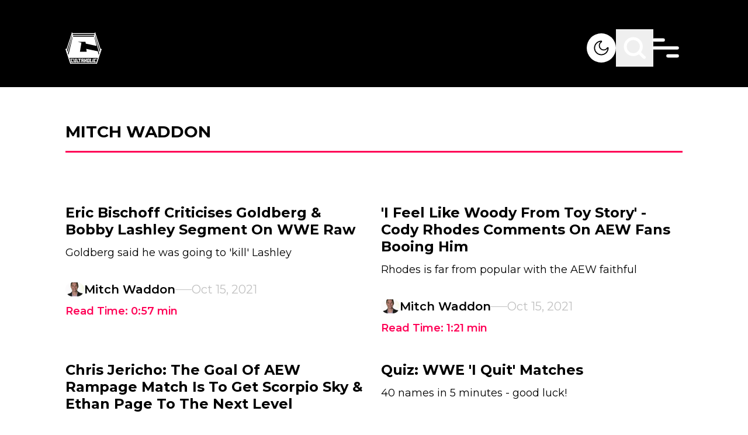

--- FILE ---
content_type: text/html; charset=utf-8
request_url: https://cultaholic.com/author/mitch-waddon?page=65
body_size: 22357
content:
<!DOCTYPE html><html lang="en" class="__variable_4bc053 font-sans" data-sentry-component="RootLayout" data-sentry-source-file="layout.tsx"><head><meta charSet="utf-8"/><meta name="viewport" content="width=device-width, initial-scale=1"/><link rel="preload" href="/_next/static/media/4f05ba3a6752a328-s.p.woff2" as="font" crossorigin="" type="font/woff2"/><link rel="stylesheet" href="/_next/static/css/35148f347d816e74.css" data-precedence="next"/><link rel="preload" as="script" fetchPriority="low" href="/_next/static/chunks/webpack-8a24a66be2e404cd.js"/><script src="/_next/static/chunks/db9a553a-347413b64d33cf5c.js" async=""></script><script src="/_next/static/chunks/525-b7253afc60f30ce9.js" async=""></script><script src="/_next/static/chunks/main-app-9400ae6070b36a75.js" async=""></script><script src="/_next/static/chunks/app/global-error-c15e511360e9256e.js" async=""></script><script src="/_next/static/chunks/app/layout-d0b2571624baebea.js" async=""></script><script src="/_next/static/chunks/290-37219f51fcae07cb.js" async=""></script><script src="/_next/static/chunks/452-28d46ac3b46782cd.js" async=""></script><script src="/_next/static/chunks/479-aa10ab34ff86bd4c.js" async=""></script><script src="/_next/static/chunks/app/author/%5Bslug%5D/page-b0451f53ade88dfc.js" async=""></script><link rel="preload" href="https://www.googletagmanager.com/gtm.js?id=GTM-K2BQ9C2" as="script"/><link rel="preload" href="https://www.googletagmanager.com/gtag/js?id=G-0FV6XF5QQH" as="script"/><title>Cultaholic - WWE, AEW, NJPW and worldwide wrestling news, rumours, interviews, results, features and spoilers.</title><meta name="description" content="WWE, AEW, NJPW and worldwide wrestling news, rumours, interviews, results, features and spoilers."/><meta property="og:url" content="/"/><meta property="og:site_name" content="Cultaholic Wrestling"/><meta property="og:image" content="https://cultaholic.com/default.png"/><meta property="og:type" content="website"/><meta name="twitter:card" content="summary_large_image"/><meta name="twitter:image" content="https://cultaholic.com/default.png"/><link rel="icon" href="/icon.png?9371676ab8c6c75a" type="image/png" sizes="32x32"/><meta name="next-size-adjust"/><script src="/_next/static/chunks/polyfills-c67a75d1b6f99dc8.js" noModule=""></script><script data-cfasync="false" nonce="5f998a87-93b5-4ebc-b7f4-943cbf983d1c">try{(function(w,d){!function(j,k,l,m){if(j.zaraz)console.error("zaraz is loaded twice");else{j[l]=j[l]||{};j[l].executed=[];j.zaraz={deferred:[],listeners:[]};j.zaraz._v="5874";j.zaraz._n="5f998a87-93b5-4ebc-b7f4-943cbf983d1c";j.zaraz.q=[];j.zaraz._f=function(n){return async function(){var o=Array.prototype.slice.call(arguments);j.zaraz.q.push({m:n,a:o})}};for(const p of["track","set","debug"])j.zaraz[p]=j.zaraz._f(p);j.zaraz.init=()=>{var q=k.getElementsByTagName(m)[0],r=k.createElement(m),s=k.getElementsByTagName("title")[0];s&&(j[l].t=k.getElementsByTagName("title")[0].text);j[l].x=Math.random();j[l].w=j.screen.width;j[l].h=j.screen.height;j[l].j=j.innerHeight;j[l].e=j.innerWidth;j[l].l=j.location.href;j[l].r=k.referrer;j[l].k=j.screen.colorDepth;j[l].n=k.characterSet;j[l].o=(new Date).getTimezoneOffset();if(j.dataLayer)for(const t of Object.entries(Object.entries(dataLayer).reduce((u,v)=>({...u[1],...v[1]}),{})))zaraz.set(t[0],t[1],{scope:"page"});j[l].q=[];for(;j.zaraz.q.length;){const w=j.zaraz.q.shift();j[l].q.push(w)}r.defer=!0;for(const x of[localStorage,sessionStorage])Object.keys(x||{}).filter(z=>z.startsWith("_zaraz_")).forEach(y=>{try{j[l]["z_"+y.slice(7)]=JSON.parse(x.getItem(y))}catch{j[l]["z_"+y.slice(7)]=x.getItem(y)}});r.referrerPolicy="origin";r.src="/cdn-cgi/zaraz/s.js?z="+btoa(encodeURIComponent(JSON.stringify(j[l])));q.parentNode.insertBefore(r,q)};["complete","interactive"].includes(k.readyState)?zaraz.init():j.addEventListener("DOMContentLoaded",zaraz.init)}}(w,d,"zarazData","script");window.zaraz._p=async d$=>new Promise(ea=>{if(d$){d$.e&&d$.e.forEach(eb=>{try{const ec=d.querySelector("script[nonce]"),ed=ec?.nonce||ec?.getAttribute("nonce"),ee=d.createElement("script");ed&&(ee.nonce=ed);ee.innerHTML=eb;ee.onload=()=>{d.head.removeChild(ee)};d.head.appendChild(ee)}catch(ef){console.error(`Error executing script: ${eb}\n`,ef)}});Promise.allSettled((d$.f||[]).map(eg=>fetch(eg[0],eg[1])))}ea()});zaraz._p({"e":["(function(w,d){})(window,document)"]});})(window,document)}catch(e){throw fetch("/cdn-cgi/zaraz/t"),e;};</script></head><body class="overflow-x-hidden bg-white dark:bg-black"><script>!function(){try{var d=document.documentElement,c=d.classList;c.remove('light','dark');var e=localStorage.getItem('theme');if('system'===e||(!e&&true)){var t='(prefers-color-scheme: dark)',m=window.matchMedia(t);if(m.media!==t||m.matches){d.style.colorScheme = 'dark';c.add('dark')}else{d.style.colorScheme = 'light';c.add('light')}}else if(e){c.add(e|| '')}if(e==='light'||e==='dark')d.style.colorScheme=e}catch(e){}}()</script><main data-sentry-component="PageWrapper" data-sentry-source-file="page-wrapper.tsx"><header class="fixed z-10 w-full" data-sentry-component="Header" data-sentry-source-file="header.tsx"><section class="pb-[35px] pt-[50px] transition-all duration-[400ms] bg-black"><div class="primary-container z-10 flex items-center justify-between"><div class="flex-1 items-center"><a aria-label="Cultaholic home page" data-sentry-element="Link" data-sentry-source-file="header.tsx" href="/"><svg xmlns="http://www.w3.org/2000/svg" width="62" height="55" fill="none" class="w-[62px] lg:w-[62px]" data-sentry-element="Logo" data-sentry-source-file="header.tsx"><g fill="#fff" clip-path="url(#logo-white_svg__a)"><path d="M11.63.567c.219.17.26.43.318.687l.04.176q.014.055.026.112l.013.052c.016.07.028.134.028.207h37.89l.025-.199q.038-.18.083-.36l.022-.096c.065-.266.131-.478.37-.635.197-.095.444-.048.644.015.163.065.278.16.382.3.064.211.019.42-.032.63-.102.45-.014.8.145 1.226q.05.135.096.272l.14.398q.127.356.243.715l.017.053.085.264.155.475.101.312.316.968.542 1.667a265.818 265.818 0 0 0 .122.372l.385 1.18.032.1.245.752.228.701.033.1.386 1.184.017.053.087.266.052.16 1.047 3.215.035.106.087.267.017.053.4 1.225.383 1.178.018.053.087.266 1.082 3.322.034.107.018.053.087.266.017.053.417 1.28.245.752.228.701.033.1.394 1.21.019.057.508 1.56q.016.053.033.104l.046.143.026.082c.016.058.016.058.047.085l.022-.042c.108-.202.214-.36.43-.457.255-.075.509-.024.749.078l.066.027c.194.087.41.226.492.43.079.294-.012.572-.108.848l-.127.373-.138.406-.167.494q-.144.424-.285.85l-.02.06-.1.303-.182.547-.101.305-.04.121-.04.122-.324.975-.02.061-.687 2.069-.62 1.868-.642 1.933-.685 2.066-.02.06-.304.915-.324.975-.02.061-.686 2.068-1.452 4.373-.02.063-.259.777-.216.652-.042.126q-.263.792-.523 1.587l-.017.054-.045.137c-.023.066-.023.066-.047.115H8.328c-.399-1.158-.399-1.158-.532-1.564l-.14-.425-.03-.093q-.196-.597-.395-1.192l-.167-.506-.043-.127-.436-1.315-.035-.108-.142-.427-.267-.807-.09-.272-.288-.869-.018-.054-2.948-8.899-.126-.38-.162-.488-.09-.271-.018-.055-.25-.757-.161-.486-.018-.054-.872-2.63-.018-.056-.094-.28-.074-.224-.25-.758-.018-.053A69 69 0 0 0 .3 30.135l-.08-.233c-.252-.724-.252-.724-.134-1.025.13-.21.337-.328.564-.411l.066-.024c.228-.073.496-.1.72-.004.18.105.31.285.39.474.062-.137.11-.275.155-.419l.024-.072.05-.156.134-.42.028-.088q.14-.434.284-.866.202-.613.4-1.228.21-.653.425-1.304.19-.575.375-1.152.21-.653.425-1.303.19-.576.376-1.152.21-.654.425-1.304l.375-1.152q.198-.615.4-1.228.195-.594.388-1.189.25-.775.503-1.549l.039-.118.136-.416.416-1.273.017-.053L8.227 9.32l.034-.106.018-.054.087-.266.017-.053.417-1.28.228-.701 1.058-3.245.054-.165.196-.602.084-.257.12-.365q.011-.038.024-.077l.022-.067a.55.55 0 0 0 .018-.314l-.017-.093-.037-.191c-.098-.526-.098-.526.01-.725.134-.17.358-.256.569-.293a.73.73 0 0 1 .5.1m.725 2.722c.098.535.244 1.06.375 1.587h36.54c.252-.786.252-.786.375-1.587zm38.49 1.116a24 24 0 0 0-.136.55l-.05.204-.016.06c-.048.217.02.416.077.625l.028.105.126.453.194.694.02.074.042.149.063.227.424 1.525.098.355.02.07.039.142.058.21.394 1.42.017.062.067.245.017.06.017.062.034.122.236.852.154.554.017.062.538 1.935.635 2.286q.008.035.02.071l.313 1.135.295 1.064.02.07q.303 1.1.61 2.198.3 1.076.597 2.152l.02.071.156.566.396 1.428.051.184.135.488.325 1.17.12.436.738 2.66.059.21q.112.409.227.818l.099.357.127.457q.111.404.232.806a.8.8 0 0 0 .1-.215l.029-.088.03-.095q.017-.05.033-.1l.248-.755.018-.055q.106-.325.222-.648l.044-.123.078-.213.034-.095.03-.078c.016-.139-.025-.256-.065-.388l-.027-.088-.093-.295-.036-.112-.076-.238-.122-.38-.02-.064-.042-.13q-.03-.099-.063-.197l-.371-1.171-.13-.408q-.014-.052-.032-.103l-.371-1.175-1.093-3.453-1.076-3.398-1.075-3.398a1574 1574 0 0 1-1.074-3.394l-.035-.109-.329-1.038-.19-.603q-.01-.027-.018-.055-.261-.82-.519-1.642-.27-.855-.542-1.712l-.505-1.595-.094-.299-.244-.776-.085-.272-.089-.281-.027-.088c-.021-.07-.021-.07-.076-.117m-39.74.025-.243.764-.019.06L9.736 8.75 8.661 12.15l-1.057 3.34-.034.108-.33 1.039-.19.603-.018.054-.518 1.642q-.27.857-.543 1.713l-.519 1.641q-.277.88-.556 1.757l-.52 1.642-.537 1.699q-.21.662-.42 1.326l-.017.05-.156.499q-.15.48-.307.959l-.106.325-.058.175-.079.24-.024.07-.02.065-.02.056c-.016.167.057.34.11.497l.019.058.063.19.161.482.118.353.373 1.117a.8.8 0 0 0 .103-.255l.016-.056.05-.186.116-.419.28-1.017.483-1.746.571-2.056q.3-1.076.598-2.152l.02-.071.156-.566.396-1.428.051-.184.135-.488.325-1.17.12-.436.326-1.172.153-.553.017-.061.575-2.071.602-2.168.02-.072.156-.565.396-1.429.051-.184.135-.487.325-1.171.12-.435.326-1.173.806-2.903.036-.13.087-.315a33 33 0 0 1 .264-.914c.085-.28.108-.5.008-.78-.039-.119-.062-.242-.088-.364l-.033-.14-.014-.06-.01-.042zm1.95 1.86c.02.163.02.163.05.323l.015.067.016.07.017.074.034.154.053.236.034.149.016.071.015.066.013.058c.01.049.01.049.037.097h35.29c.08-.314.08-.314.153-.629l.013-.058.026-.118.041-.18.026-.117.013-.054a1 1 0 0 0 .028-.209zm-1.15 1.712-.02.071q-.424 1.581-.851 3.161l-.611 2.264a3277 3277 0 0 1-1.338 4.958l-.623 2.307-.59 2.185a2931 2931 0 0 1-1.338 4.958l-.623 2.308a2028 2028 0 0 0-1.095 4.056l-.02.071-.163.606-.017.063-.033.122-.077.284a25 25 0 0 1-.174.622c-.057.203-.007.384.061.578l.209.608a65 65 0 0 1 .35 1.062l.02.06.155.463a.45.45 0 0 0 .078-.177l.016-.064.016-.07.018-.075.058-.248.133-.564.146-.617.05-.212.013-.054.09-.382.355-1.492.012-.051.146-.611.147-.616.049-.204.072-.304.478-2.004.02-.083.727-3.05.658-2.766.02-.084.32-1.337.298-1.255.02-.084 1.407-5.904.478-2.006.035-.149.238-.998.117-.492.012-.05.331-1.387.15-.624.129-.54.079-.331.086-.36.015-.06c.058-.241.058-.241.041-.486l-.014-.067-.017-.07-.016-.075-.036-.154-.053-.236-.034-.15L12 8.195l-.015-.066-.014-.058c-.011-.05-.011-.05-.065-.07m38.14 0a74 74 0 0 0-.198.85l-.017.07-.015.068-.014.059c-.016.17.026.34.066.505l.015.061.048.202.035.146.094.397.102.426.194.813.148.618.02.085.04.17.91 3.809.011.05.072.3.082.348.047.197.47 1.967.039.165.485 2.04.037.158.228.962.099.418.04.172q.03.118.056.236l.017.07.015.063.013.055q.016.062.037.122l-.063-.016c-.327-.083-.657-.155-.987-.228l-.715-.157-.664-.146-1.074-.236-1.283-.283-.543-.12-.054-.011-1.272-.28-.057-.012-1.526-.336-1.117-.246-.313-.069-4.389-.966-.06-.013-.593-.13-1.265-.28-1.405-.31-.45-.098-.163-.036-.22-.049-.065-.014a1 1 0 0 0-.23-.032q0-.027-.002-.056c-.017-.292-.062-.58-.106-.87l-.025-.166-.052-.346-.067-.444-.051-.343-.087-.577q-.015-.075-.034-.15H21.333c.08.04.138.062.223.081l.075.018.083.018.326.075.255.059.496.113.399.092a531 531 0 0 0 3.184.72l.369.081.133.03.18.04.052.011a1 1 0 0 0 .203.027 992 992 0 0 1-.537 3.34l-.014.086-.177 1.086-.165 1.018-.04.25-.05.303-.108.663-.685 4.22-.108.66-.015.093-.073.45-.137.844-.05.311-.012.075-.148.904-.057.348-.042.256-.024.147-.01.064-.01.059-.009.05c-.007.066-.005.134-.005.201h11.43a3 3 0 0 0-.024-.397l-.008-.058-.026-.19-.018-.136-.103-.755-.213-1.564-.234-1.712.076.02q.333.083.67.153l.098.021.265.055.286.06.494.104.923.193.203.042.41.086 2.606.548.338.07.056.013.114.024.848.178 2.586.545 3.253.685.153.032 2.023.426.944.198.475.1.1.02.244.052.474.1a90 90 0 0 0 1.269.262l.308.062.233.047.163.033.068.013c.053.025.053.025.084.084.033.114.033.114.045.162l.013.055.014.06.015.065.051.215.037.154.078.332.125.527.13.552.427 1.795.127.531.08.334.035.153q.13.543.268 1.083.05-.096.086-.2l.021-.06.022-.065.024-.069.244-.716.116-.34a73 73 0 0 0 .267-.785l.023-.064c.065-.198.043-.373-.012-.572l-.02-.077-.024-.083-.038-.139-.13-.474-.098-.358a395 395 0 0 1-.5-1.846 2831 2831 0 0 1-1.263-4.68l-1.233-4.568-1.262-4.673a2275 2275 0 0 1-1.275-4.725 2829 2829 0 0 1-1.29-4.783l-.053-.193-.034-.123-.016-.06-.076-.283-.015-.053-.113-.423-.021-.079-.038-.14q-.02-.076-.045-.151zM6.703 43.944c.03.135.059.26.1.39l.016.047.083.258.192.592.25.774.106.325.028.088.028.085.028.084.054.168q.22.68.436 1.363.245.768.497 1.535.252.772.498 1.545.18.573.366 1.144l.04.12.051.159.03.089c.017.062.017.062.048.09q.057.003.116.002H27.88l1.558-.001H40.27l8.238-.001h3.937l.056-.148q.039-.105.073-.213l.03-.093q.018-.05.033-.1l.035-.106.093-.285.058-.178q.267-.815.526-1.634.232-.73.471-1.46.255-.775.5-1.55a206 206 0 0 1 .807-2.488l.085-.262.026-.078.024-.072.02-.062c.017-.055.017-.055.014-.127z"></path><path d="M27.16 45.135h4.202l.002 2.166v.05q-.001 1.03-.014 2.063l-.001.073-.012.857h.175l.002.456c.002.32-.012.637-.027.958h-1.675l-.025-1.414h.175v-1.215h-1.25l.024.148a2 2 0 0 1 .007.18l.001.068.002.071.004.224.004.152.007.372h.15c.02.087.029.168.03.256l.002.08.001.082.002.077.004.282.011.637h-1.7l-.025-.54-.008-.168c-.022-.471-.022-.471-.017-.706h.175l-.012-.038c-.017-.081-.02-.162-.024-.244l-.002-.056-.008-.186-.006-.133-.016-.362-.013-.303-.064-1.453q-.014-.316-.027-.634l-.032-.734-.006-.13-.003-.06-.002-.053c-.011-.275-.01-.546-.01-.823m1.501 1.389-.001.426-.001.133v.16c0 .168.014.328.027.496h1.25c.002-.197.002-.197.002-.398l.001-.224v-.05c0-.182-.015-.36-.027-.543zM32.188 45.135h1.826l-.05 1.389h-.2v.058l.001.27v.092c.002.267-.013.528-.026.795h1.25v-.322q.004-.114.011-.227l.003-.059.011-.18.025-.427h-.175l.02-.51.007-.173.01-.25.003-.078.003-.073.002-.064c.006-.081.019-.161.03-.241h1.826l-.036.569-.011.178-.01.142q0 .036-.004.073a8 8 0 0 1-.04.427h-.174l-.003.058a191 191 0 0 1-.13 2.083l-.024.364-.024.353-.01.168c-.037.552-.037.552-.06.794h.15c.008.302-.014.6-.037.902l-.037.512h-1.701l.023-.568.008-.177.006-.142.002-.072q.01-.229.036-.455h.175v-.072a10 10 0 0 1 .025-.76l.025-.383H33.69l-.015.688-.002.13-.002.068a2 2 0 0 1-.031.329h.175q.003.36-.011.72l-.003.088a17 17 0 0 1-.036.606h-1.676l-.002-.637V50.6l-.001-.068c.003-.065.014-.125.028-.188h.15v-.048l.027-1.722.007-.49.004-.259q.009-.65.037-1.301h-.175l-.001-.414v-.14l-.002-.266c0-.191.015-.376.028-.57M37.39 45.135h4.227l-.203 1.632-.124 1.003-.091.732-.048.385q-.178 1.436-.36 2.87H36.89c.028-.598.028-.598.045-.807l.005-.074.018-.24.014-.174.069-.912.067-.876.134-1.775.038-.49.035-.46.012-.168.018-.23.005-.067.005-.063.004-.053q.014-.117.03-.233m1.325 1.389-.137 1.461-.063.679-.056.59-.029.314-.027.294-.01.109-.014.147-.008.084c-.007.069-.007.069-.006.142h1.226l.156-1.428.073-.663.128-1.173.012-.105.016-.145.009-.082a3 3 0 0 0 .006-.224zM13.18 45.135h1.826c.056.195.056.195.074.289l.025.13.013.07.027.145.042.222.027.142.013.067c.02.11.034.212.029.324h-.15l.01.058.502 2.652.059.311.055.293.02.107.028.147.015.082c.011.07.011.07.011.17h1.2l-.059-.345-.195-1.127-.118-.684-.103-.595-.054-.316-.051-.297-.02-.109-.025-.148-.014-.084c-.01-.065-.01-.065-.01-.115h-.176a111 111 0 0 1-.196-1.058l-.011-.066-.01-.058c-.009-.068-.008-.138-.008-.207h1.801c.056.195.056.195.072.297l.01.068.011.072.012.076.024.157.036.24.024.154.01.073.02.126a1 1 0 0 1 .006.126h-.175l.009.052a113 113 0 0 1 .298 1.852l.116.743.108.69q.046.299.093.596l.126.808.026.166.014.094c.01.084.01.084.01.233h-3.876a2 2 0 0 1-.08-.28l-.015-.078-.017-.084-.019-.089-.05-.243-.052-.259-.101-.497-.116-.569-.058-.282-.011-.056-.08-.392-.275-1.341-.09-.44-.059-.284q-.007-.04-.017-.08l-.014-.072-.013-.062c-.009-.052-.009-.052-.009-.126h-.175c-.053-.142-.08-.287-.11-.435l-.068-.343zM8.153 45.135h4.402c.116.459.116.459.16.66l.014.066.03.139.046.212.03.135.013.064.013.06.011.05a1 1 0 0 1 .008.177h-1.425l-.05-.15-1.25-.024.064.254.091.363.013.048a329 329 0 0 1 .56 2.257l.074.306.014.056.036.147.036.143a1 1 0 0 1 .037.246h1.2l-.025-.174h1.375c.034.1.062.19.084.293l.018.084.02.089q.008.044.02.092l.04.193.054.248.05.236.02.09.018.082.016.074c.01.057.01.057.01.107H9.905c-.35-1.315-.35-1.315-.35-1.414h.15l-.014-.049a78 78 0 0 1-.453-1.694l-.15-.574-.036-.14a95 95 0 0 0-.282-1.066l-.026-.097-.023-.085c-.016-.065-.016-.065-.016-.115h-.176c-.137-.46-.254-.924-.375-1.39M49.316 45.132h1.88l.793.001 1.633.002c-.014.116-.03.227-.06.34l-.02.08-.023.083-.024.087-.048.182-.075.279-.047.176-.023.085-.02.078-.02.068c-.016.055-.016.055-.04.104h-1.426l.025-.173-1.25.024-.242 1.03-.13.553-.137.58-.022.096q-.106.451-.21.904l-.015.064-.064.282-.022.095-.018.08c-.016.062-.016.062-.04.112l1.2-.025.05-.149h1.375c-.098.537-.26 1.06-.4 1.587h-4.077c.144-.741.144-.741.22-1.07l.08-.343h.175l.009-.053q.05-.3.116-.597l.022-.102.122-.565.104-.484.288-1.33.058-.27.032-.146.019-.088.016-.076c.015-.06.015-.06.04-.11h-.175c.04-.26.094-.516.148-.774l.047-.223.03-.141.014-.068c.039-.181.039-.181.132-.185M21.759 45.135h4.577c.026.077.03.138.034.22l.005.09.005.097.004.1.026.53.026.526h-1.2q-.014-.086-.026-.174h-.325l.01.083a31 31 0 0 1 .11 1.353l.03.434.036.5.034.485.015.205.026.37q.017.195.014.39h.175l.1 1.414h-1.7l-.125-1.414h.175l-.009-.067c-.043-.34-.072-.68-.102-1.02l-.018-.204-.043-.483-.044-.495-.037-.429-.023-.254-.025-.284-.008-.084a5 5 0 0 1-.017-.5h-.325v.174h-1.2c-.069-.52-.121-1.04-.175-1.563M42.242 45.135h1.826l-.072.488-.023.152q-.022.159-.047.318l-.016.113-.02.137-.012.074c-.01.057-.01.057-.035.107h-.175l-.004.047a9 9 0 0 1-.072.574l-.015.103-.042.275-.044.29-.158 1.044-.082.54-.034.23-.041.27-.022.146-.014.087-.011.077c-.012.063-.012.063-.037.137h.6l.026-.174h1.55l-.275 1.588h-3.626c.015-.2.032-.395.06-.593l.01-.072.031-.224.022-.153.052-.372h.175l.007-.076c.038-.374.088-.747.139-1.12l.037-.277.071-.524.08-.597.166-1.226h-.15q.023-.401.079-.799l.026-.192.016-.123.008-.058a1 1 0 0 1 .046-.217M18.407 45.135h1.826l.075.583.024.183.018.145.01.075c.017.135.027.266.023.403h-.15l.008.059.178 1.413.086.684.075.595.04.316.038.297.014.109.018.148.01.084a1 1 0 0 1 .008.115h.576v-.174h1.55l.075.738.024.233.018.182.01.096.01.092.008.08c.005.067.005.067.005.167h-3.626c-.2-1.34-.2-1.34-.2-1.414h.175l-.022-.09c-.035-.157-.057-.316-.08-.475l-.015-.103-.04-.275-.041-.29-.22-1.526-.041-.288-.04-.27-.02-.146-.013-.088-.01-.076a1.4 1.4 0 0 1-.009-.193h-.175a5 5 0 0 1-.097-.529l-.02-.137-.032-.21-.02-.135-.01-.063-.008-.06-.007-.051c-.007-.068-.006-.136-.006-.204M46.769 45.135h1.826c-.029.279-.029.279-.048.376l-.014.065-.014.068-.015.072-.031.15-.047.228-.03.145-.015.07-.013.064-.012.056c-.012.045-.012.045-.037.095h-.175l-.009.05q-.124.675-.264 1.349l-.041.202-.086.417-.099.482-.106.518-.03.148q-.03.137-.057.274-.007.04-.017.082l-.015.075-.013.066-.038.157h.15a4 4 0 0 1-.09.58l-.032.149-.047.228-.03.145-.014.069-.014.064-.012.056c-.011.048-.011.048-.036.123h-1.676a6 6 0 0 1 .07-.537l.014-.072.027-.148.042-.228.027-.146.013-.069.022-.119c.01-.045.01-.045.035-.095h.175l.004-.042c.016-.186.049-.368.084-.551l.019-.103.052-.275.054-.29.208-1.106.1-.536.032-.172.051-.27.028-.146.016-.088.015-.076q.015-.083.038-.165h-.175z"></path></g><defs><clipPath id="logo-white_svg__a"><path fill="#fff" d="M0 .313h62v54H0z"></path></clipPath></defs></svg></a></div><div class="flex items-center gap-5 lg:gap-16"><button title="Light &amp; Dark Mode" aria-label="Light &amp; Dark Mode" class="relative h-[30px] w-[30px] overflow-hidden rounded-full bg-white lg:h-[50px] lg:w-[50px]"><svg xmlns="http://www.w3.org/2000/svg" fill="none" viewBox="0 0 50 50" class="absolute left-0 top-0 w-full transition-all duration-500 dark:left-full dark:rotate-180" data-sentry-element="Dark" data-sentry-source-file="header.tsx"><path fill="#000" fill-rule="evenodd" d="M23.857 14.306a10.756 10.756 0 1 0 11.839 11.838 8.43 8.43 0 1 1-11.839-11.838M12.5 25c0-6.903 5.597-12.5 12.5-12.5.834 0 1.25.664 1.322 1.193.069.51-.12 1.157-.704 1.51a6.686 6.686 0 1 0 9.179 9.18c.353-.585 1-.774 1.51-.705.53.072 1.193.489 1.193 1.322 0 6.904-5.596 12.5-12.5 12.5-6.903 0-12.5-5.596-12.5-12.5" clip-rule="evenodd"></path></svg><svg xmlns="http://www.w3.org/2000/svg" fill="none" viewBox="0 0 50 50" class="absolute -left-full top-0 w-full -rotate-180 transition-all duration-500 dark:left-0 dark:rotate-0" data-sentry-element="Light" data-sentry-source-file="header.tsx"><path fill="#000" d="M36.25 24h-1.224c-.692 0-1.25.448-1.25 1s.558 1 1.25 1h1.225c.69 0 1.25-.447 1.25-1 0-.55-.561-1-1.25-1M25 18.124A6.85 6.85 0 0 0 18.126 25 6.854 6.854 0 0 0 25 31.877 6.854 6.854 0 0 0 31.877 25 6.855 6.855 0 0 0 25 18.126m0 11.876c-2.763 0-5-2.24-5-5a5 5 0 1 1 5 5m-8.75-5c0-.552-.56-1.002-1.25-1.002h-1.25c-.691 0-1.25.449-1.25 1.002 0 .55.559.998 1.25.998H15c.69 0 1.25-.447 1.25-.998M25 16.25c.552 0 1-.56 1-1.25v-1.25c0-.692-.448-1.25-1-1.25s-1 .558-1 1.25V15c0 .69.448 1.25 1 1.25m0 17.5c-.552 0-1 .558-1 1.25v1.25c0 .691.448 1.25 1 1.25s1-.559 1-1.25V35c0-.692-.448-1.25-1-1.25m9.207-16.543c.489-.489.567-1.201.177-1.591s-1.103-.31-1.59.178l-.875.874c-.488.489-.567 1.201-.177 1.591s1.104.31 1.591-.178zm-17.54 14.709-.874.876c-.489.489-.568 1.199-.178 1.589s1.104.312 1.59-.176l.875-.874c.49-.489.568-1.201.178-1.593-.39-.39-1.104-.308-1.59.178m.54-16.123c-.488-.489-1.202-.569-1.592-.179s-.31 1.104.177 1.593l.875.874c.488.488 1.2.568 1.59.178s.31-1.103-.177-1.59zm14.711 17.54.875.873c.489.489 1.2.566 1.59.179.39-.39.311-1.104-.177-1.592l-.874-.873c-.489-.49-1.201-.57-1.593-.18-.39.39-.31 1.103.18 1.592"></path></svg></button><button title="Search" aria-label="Search" class="scale-[.7] lg:scale-100"><svg class="search" width="64" height="64" viewBox="0 0 64 64" fill="none" data-sentry-element="svg" data-sentry-component="Search" data-sentry-source-file="search.tsx"><path class="search-path1" d="M40.001 40L48.001 48C48.001 48 51.1444 49.6066 53 49C56.7581 47.7716 58 43.5 59 39.5C59.8642 36.0432 60.2273 34.0559 60 30.5C59.7793 27.047 59.4558 24.8542 57.5 22C56.0151 19.833 54.9925 18.3296 52.5 17.5C50.0844 16.696 46 18 46 18L18 46" stroke="white" stroke-width="5" stroke-linecap="round" stroke-linejoin="round" data-sentry-element="path" data-sentry-source-file="search.tsx"></path><path class="search-path2" d="M39.4247 39.3989C36.942 41.8883 33.5079 43.4286 29.7143 43.4286C22.1401 43.4286 16 37.2885 16 29.7143C16 22.1401 22.1401 16 29.7143 16C37.2885 16 43.4286 22.1401 43.4286 29.7143C43.4286 33.1065 42.1971 36.2111 40.1567 38.6052C40.1567 38.6052 35.8608 46.4773 31 48.5C27.735 49.8586 25.4994 50.0101 22 49.5C17.9378 48.9079 16.0025 48.7995 13 46C9.22959 42.4845 7.48411 40.4368 6 35.5C4.63224 30.9502 4.71892 27.1863 5.49999 22.5C6.00001 19.5 7.19966 17.4377 9.5 16C13.5 13.5 18 18 18 18L46 46" stroke="white" stroke-width="5" stroke-linecap="round" stroke-linejoin="round" data-sentry-element="path" data-sentry-source-file="search.tsx"></path></svg></button><div class="relative h-8 w-8 scale-[.7] lg:h-[50px] lg:w-[50px] lg:scale-100" data-sentry-component="Hamburger" data-sentry-source-file="hamburger.tsx"><svg class="ham" viewBox="0 0 100 100" width="80" data-sentry-element="svg" data-sentry-source-file="hamburger.tsx"><path class="line top" d="m 20,33 h 20 c 0,0 9.044436,-0.654587 9.044436,-18.508902 0,-7.854315 -8.024349,-11.958003 -14.89975,-10.85914 -6.875401,1.098863 -13.637059,4.171617 -13.637059,16.368042 v 40" data-sentry-element="path" data-sentry-source-file="hamburger.tsx"></path><path class="line middle" d="m 20,50 h 50" data-sentry-element="path" data-sentry-source-file="hamburger.tsx"></path><path class="line bottom" style="stroke-dasharray:20 180" d="m 50, 67 h 20 c 12.796276,0 15.357889,-11.717785 15.357889,-26.851538 0,-15.133752 -4.786586,-27.274118 -16.667516,-30.274118 -11.88093,0 -18.499247,6.994427 -18.435284,17.125656 l 0.252538,40" data-sentry-element="path" data-sentry-source-file="hamburger.tsx"></path></svg></div></div></div></section><nav class="angled-bottom absolute left-0 right-0 -z-10 bg-black transition-all duration-[400ms] -top-[140px] -translate-y-full" data-sentry-component="Menu" data-sentry-source-file="header.tsx"><div class="primary-container pb-[170px] pt-[213px]"><form class="flex gap-7" action="/search"><input type="search" class="w-full border-b bg-black p-2.5 text-white placeholder:text-white lg:text-2xl" placeholder="Search" required="" name="searchTerm"/><input class="btn btn-pink font-semibold" type="submit" value="SEARCH"/></form></div></nav><nav class="angled-bottom absolute left-0 right-0 -z-10 bg-black transition-all duration-[400ms] -top-[140px] -translate-y-full" data-sentry-component="Menu" data-sentry-source-file="header.tsx"><div class="primary-container pb-[170px] pt-[213px]"><ul class="flex flex-col text-white"><li class="pb-7 last:pb-0 lg:pb-8"><a href="/" target="_self" rel="noopener noreferrer" data-replace="Home" class="inline-flex cursor-pointer link text-xl lg:text-4xl lg:font-bold" data-sentry-element="Tag" data-sentry-component="CmsLink" data-sentry-source-file="cms-link.tsx"><span>Home</span></a></li><li class="pb-7 last:pb-0 lg:pb-8"><a href="/posts/categories/news" target="_self" rel="noopener noreferrer" data-replace="News" class="inline-flex cursor-pointer link text-xl lg:text-4xl lg:font-bold" data-sentry-element="Tag" data-sentry-component="CmsLink" data-sentry-source-file="cms-link.tsx"><span>News</span></a></li><li class="pb-7 last:pb-0 lg:pb-8"><a href="/quizzes" target="_self" rel="noopener noreferrer" data-replace="Quizzes" class="inline-flex cursor-pointer link text-xl lg:text-4xl lg:font-bold" data-sentry-element="Tag" data-sentry-component="CmsLink" data-sentry-source-file="cms-link.tsx"><span>Quizzes</span></a></li><li class="pb-7 last:pb-0 lg:pb-8"><a href="/posts/categories/lists" target="_self" rel="noopener noreferrer" data-replace="Lists" class="inline-flex cursor-pointer link text-xl lg:text-4xl lg:font-bold" data-sentry-element="Tag" data-sentry-component="CmsLink" data-sentry-source-file="cms-link.tsx"><span>Lists</span></a></li><li class="pb-7 last:pb-0 lg:pb-8"><a href="/podcasts" target="_self" rel="noopener noreferrer" data-replace="Podcasts" class="inline-flex cursor-pointer link text-xl lg:text-4xl lg:font-bold" data-sentry-element="Tag" data-sentry-component="CmsLink" data-sentry-source-file="cms-link.tsx"><span>Podcasts</span></a></li><li class="pb-7 last:pb-0 lg:pb-8"><a href="https://www.patreon.com/cultaholic" target="_blank" rel="noopener noreferrer" data-replace="Patreon" class="inline-flex cursor-pointer link text-xl lg:text-4xl lg:font-bold" data-sentry-element="Tag" data-sentry-component="CmsLink" data-sentry-source-file="cms-link.tsx"><span>Patreon</span></a></li><li class="pb-7 last:pb-0 lg:pb-8"><a href="https://www.cultaholicshop.com" target="_blank" rel="noopener noreferrer" data-replace="Shop" class="inline-flex cursor-pointer link text-xl lg:text-4xl lg:font-bold" data-sentry-element="Tag" data-sentry-component="CmsLink" data-sentry-source-file="cms-link.tsx"><span>Shop</span></a></li></ul></div></nav></header><div class="bg-white pt-52 dark:bg-black"><section class="primary-container"><header class="mb-16" data-sentry-component="SectionHeader" data-sentry-source-file="section-header.tsx"><h1 class="mb-4 text-xl font-bold uppercase sm:text-3xl text-black dark:text-white" data-sentry-element="HeadingTag" data-sentry-source-file="section-header.tsx">Mitch Waddon</h1><hr class="border-b-2 text-pink"/></header><div class="grid grid-cols-1 gap-6 sm:grid-cols-2 2xl:grid-cols-3"><a class="w-full" data-sentry-element="Link" data-sentry-component="ArticleCard" data-sentry-source-file="article-card.tsx" href="/posts/eric-bischoff-criticises-goldberg-and-bobby-lashley-segment-on-wwe-raw"><figure class="relative mb-6 aspect-[16/9]"><img data-sentry-element="Image" data-sentry-source-file="cms-image.tsx" alt="WWE Raw- Goldberg- Bobby Lashley- July 2021.jpg" data-sentry-component="CmsImage" loading="lazy" decoding="async" data-nimg="fill" class="object-cover" style="position:absolute;height:100%;width:100%;left:0;top:0;right:0;bottom:0;color:transparent" sizes="75vw" srcSet="/_next/image?url=%2Fmedia%2FWWE%20Raw-%20Goldberg-%20Bobby%20Lashley-%20July%202021.jpg&amp;w=640&amp;q=75 640w, /_next/image?url=%2Fmedia%2FWWE%20Raw-%20Goldberg-%20Bobby%20Lashley-%20July%202021.jpg&amp;w=750&amp;q=75 750w, /_next/image?url=%2Fmedia%2FWWE%20Raw-%20Goldberg-%20Bobby%20Lashley-%20July%202021.jpg&amp;w=828&amp;q=75 828w, /_next/image?url=%2Fmedia%2FWWE%20Raw-%20Goldberg-%20Bobby%20Lashley-%20July%202021.jpg&amp;w=1080&amp;q=75 1080w, /_next/image?url=%2Fmedia%2FWWE%20Raw-%20Goldberg-%20Bobby%20Lashley-%20July%202021.jpg&amp;w=1200&amp;q=75 1200w, /_next/image?url=%2Fmedia%2FWWE%20Raw-%20Goldberg-%20Bobby%20Lashley-%20July%202021.jpg&amp;w=1920&amp;q=75 1920w, /_next/image?url=%2Fmedia%2FWWE%20Raw-%20Goldberg-%20Bobby%20Lashley-%20July%202021.jpg&amp;w=2048&amp;q=75 2048w, /_next/image?url=%2Fmedia%2FWWE%20Raw-%20Goldberg-%20Bobby%20Lashley-%20July%202021.jpg&amp;w=3840&amp;q=75 3840w" src="/_next/image?url=%2Fmedia%2FWWE%20Raw-%20Goldberg-%20Bobby%20Lashley-%20July%202021.jpg&amp;w=3840&amp;q=75"/></figure><h3 class="mb-4 line-clamp-3 text-lg font-bold lg:text-2xl text-black dark:text-white">Eric Bischoff Criticises Goldberg &amp; Bobby Lashley Segment On WWE Raw</h3><p class="mb-6 line-clamp-3 min-h-9 text-base lg:text-lg text-black dark:text-white">Goldberg said he was going to &#x27;kill&#x27; Lashley</p><footer><div class="flex items-center gap-2"><div class="flex gap-2"><span class="relative flex aspect-square w-8 items-center justify-center overflow-hidden rounded-full bg-black dark:bg-white" data-sentry-component="Avatar" data-sentry-source-file="avatar.tsx"><img alt="Mitch Waddon smiling" data-sentry-element="Image" data-sentry-component="CmsImage" data-sentry-source-file="cms-image.tsx" loading="lazy" decoding="async" data-nimg="fill" class="object-cover" style="position:absolute;height:100%;width:100%;left:0;top:0;right:0;bottom:0;color:transparent" sizes="100vw" srcSet="/_next/image?url=%2Fmedia%2FMitchWaddon_250.jpg&amp;w=640&amp;q=75 640w, /_next/image?url=%2Fmedia%2FMitchWaddon_250.jpg&amp;w=750&amp;q=75 750w, /_next/image?url=%2Fmedia%2FMitchWaddon_250.jpg&amp;w=828&amp;q=75 828w, /_next/image?url=%2Fmedia%2FMitchWaddon_250.jpg&amp;w=1080&amp;q=75 1080w, /_next/image?url=%2Fmedia%2FMitchWaddon_250.jpg&amp;w=1200&amp;q=75 1200w, /_next/image?url=%2Fmedia%2FMitchWaddon_250.jpg&amp;w=1920&amp;q=75 1920w, /_next/image?url=%2Fmedia%2FMitchWaddon_250.jpg&amp;w=2048&amp;q=75 2048w, /_next/image?url=%2Fmedia%2FMitchWaddon_250.jpg&amp;w=3840&amp;q=75 3840w" src="/_next/image?url=%2Fmedia%2FMitchWaddon_250.jpg&amp;w=3840&amp;q=75"/></span><label class="text-base font-semibold lg:text-xl text-black dark:text-white">Mitch Waddon</label></div><span class="block h-px w-7 bg-grey2"></span><p class="text-base text-grey2 lg:text-xl">Oct 15, 2021</p></div><label class="mt-4 block text-base font-semibold text-pink lg:text-lg">Read Time: <!-- -->0:57<!-- --> min</label></footer></a><a class="w-full" data-sentry-element="Link" data-sentry-component="ArticleCard" data-sentry-source-file="article-card.tsx" href="/posts/i-feel-like-woody-from-toy-story-cody-rhodes-comments-on-aew-fans-booing-him"><figure class="relative mb-6 aspect-[16/9]"><img data-sentry-element="Image" data-sentry-source-file="cms-image.tsx" alt="Cody Rhodes- AEW Dynamite- September 2021.jpg" data-sentry-component="CmsImage" loading="lazy" decoding="async" data-nimg="fill" class="object-cover" style="position:absolute;height:100%;width:100%;left:0;top:0;right:0;bottom:0;color:transparent" sizes="75vw" srcSet="/_next/image?url=%2Fmedia%2FCody%20Rhodes-%20AEW%20Dynamite-%20September%202021.jpg&amp;w=640&amp;q=75 640w, /_next/image?url=%2Fmedia%2FCody%20Rhodes-%20AEW%20Dynamite-%20September%202021.jpg&amp;w=750&amp;q=75 750w, /_next/image?url=%2Fmedia%2FCody%20Rhodes-%20AEW%20Dynamite-%20September%202021.jpg&amp;w=828&amp;q=75 828w, /_next/image?url=%2Fmedia%2FCody%20Rhodes-%20AEW%20Dynamite-%20September%202021.jpg&amp;w=1080&amp;q=75 1080w, /_next/image?url=%2Fmedia%2FCody%20Rhodes-%20AEW%20Dynamite-%20September%202021.jpg&amp;w=1200&amp;q=75 1200w, /_next/image?url=%2Fmedia%2FCody%20Rhodes-%20AEW%20Dynamite-%20September%202021.jpg&amp;w=1920&amp;q=75 1920w, /_next/image?url=%2Fmedia%2FCody%20Rhodes-%20AEW%20Dynamite-%20September%202021.jpg&amp;w=2048&amp;q=75 2048w, /_next/image?url=%2Fmedia%2FCody%20Rhodes-%20AEW%20Dynamite-%20September%202021.jpg&amp;w=3840&amp;q=75 3840w" src="/_next/image?url=%2Fmedia%2FCody%20Rhodes-%20AEW%20Dynamite-%20September%202021.jpg&amp;w=3840&amp;q=75"/></figure><h3 class="mb-4 line-clamp-3 text-lg font-bold lg:text-2xl text-black dark:text-white">&#x27;I Feel Like Woody From Toy Story&#x27; - Cody Rhodes Comments On AEW Fans Booing Him</h3><p class="mb-6 line-clamp-3 min-h-9 text-base lg:text-lg text-black dark:text-white">Rhodes is far from popular with the AEW faithful</p><footer><div class="flex items-center gap-2"><div class="flex gap-2"><span class="relative flex aspect-square w-8 items-center justify-center overflow-hidden rounded-full bg-black dark:bg-white" data-sentry-component="Avatar" data-sentry-source-file="avatar.tsx"><img alt="Mitch Waddon smiling" data-sentry-element="Image" data-sentry-component="CmsImage" data-sentry-source-file="cms-image.tsx" loading="lazy" decoding="async" data-nimg="fill" class="object-cover" style="position:absolute;height:100%;width:100%;left:0;top:0;right:0;bottom:0;color:transparent" sizes="100vw" srcSet="/_next/image?url=%2Fmedia%2FMitchWaddon_250.jpg&amp;w=640&amp;q=75 640w, /_next/image?url=%2Fmedia%2FMitchWaddon_250.jpg&amp;w=750&amp;q=75 750w, /_next/image?url=%2Fmedia%2FMitchWaddon_250.jpg&amp;w=828&amp;q=75 828w, /_next/image?url=%2Fmedia%2FMitchWaddon_250.jpg&amp;w=1080&amp;q=75 1080w, /_next/image?url=%2Fmedia%2FMitchWaddon_250.jpg&amp;w=1200&amp;q=75 1200w, /_next/image?url=%2Fmedia%2FMitchWaddon_250.jpg&amp;w=1920&amp;q=75 1920w, /_next/image?url=%2Fmedia%2FMitchWaddon_250.jpg&amp;w=2048&amp;q=75 2048w, /_next/image?url=%2Fmedia%2FMitchWaddon_250.jpg&amp;w=3840&amp;q=75 3840w" src="/_next/image?url=%2Fmedia%2FMitchWaddon_250.jpg&amp;w=3840&amp;q=75"/></span><label class="text-base font-semibold lg:text-xl text-black dark:text-white">Mitch Waddon</label></div><span class="block h-px w-7 bg-grey2"></span><p class="text-base text-grey2 lg:text-xl">Oct 15, 2021</p></div><label class="mt-4 block text-base font-semibold text-pink lg:text-lg">Read Time: <!-- -->1:21<!-- --> min</label></footer></a><a class="w-full" data-sentry-element="Link" data-sentry-component="ArticleCard" data-sentry-source-file="article-card.tsx" href="/posts/chris-jericho-the-goal-of-aew-rampage-match-is-to-get-scorpio-sky-and-ethan-page-to-the-next-level"><figure class="relative mb-6 aspect-[16/9]"><img data-sentry-element="Image" data-sentry-source-file="cms-image.tsx" alt="AEW Dynamite- Chris Jericho- October 2021.jpg" data-sentry-component="CmsImage" loading="lazy" decoding="async" data-nimg="fill" class="object-cover" style="position:absolute;height:100%;width:100%;left:0;top:0;right:0;bottom:0;color:transparent" sizes="75vw" srcSet="/_next/image?url=%2Fmedia%2FAEW%20Dynamite-%20Chris%20Jericho-%20October%202021.jpg&amp;w=640&amp;q=75 640w, /_next/image?url=%2Fmedia%2FAEW%20Dynamite-%20Chris%20Jericho-%20October%202021.jpg&amp;w=750&amp;q=75 750w, /_next/image?url=%2Fmedia%2FAEW%20Dynamite-%20Chris%20Jericho-%20October%202021.jpg&amp;w=828&amp;q=75 828w, /_next/image?url=%2Fmedia%2FAEW%20Dynamite-%20Chris%20Jericho-%20October%202021.jpg&amp;w=1080&amp;q=75 1080w, /_next/image?url=%2Fmedia%2FAEW%20Dynamite-%20Chris%20Jericho-%20October%202021.jpg&amp;w=1200&amp;q=75 1200w, /_next/image?url=%2Fmedia%2FAEW%20Dynamite-%20Chris%20Jericho-%20October%202021.jpg&amp;w=1920&amp;q=75 1920w, /_next/image?url=%2Fmedia%2FAEW%20Dynamite-%20Chris%20Jericho-%20October%202021.jpg&amp;w=2048&amp;q=75 2048w, /_next/image?url=%2Fmedia%2FAEW%20Dynamite-%20Chris%20Jericho-%20October%202021.jpg&amp;w=3840&amp;q=75 3840w" src="/_next/image?url=%2Fmedia%2FAEW%20Dynamite-%20Chris%20Jericho-%20October%202021.jpg&amp;w=3840&amp;q=75"/></figure><h3 class="mb-4 line-clamp-3 text-lg font-bold lg:text-2xl text-black dark:text-white">Chris Jericho: The Goal Of AEW Rampage Match Is To Get Scorpio Sky &amp; Ethan Page To The Next Level</h3><p class="mb-6 line-clamp-3 min-h-9 text-base lg:text-lg text-black dark:text-white">The tag match happens on Rampage tonight</p><footer><div class="flex items-center gap-2"><div class="flex gap-2"><span class="relative flex aspect-square w-8 items-center justify-center overflow-hidden rounded-full bg-black dark:bg-white" data-sentry-component="Avatar" data-sentry-source-file="avatar.tsx"><img alt="Mitch Waddon smiling" data-sentry-element="Image" data-sentry-component="CmsImage" data-sentry-source-file="cms-image.tsx" loading="lazy" decoding="async" data-nimg="fill" class="object-cover" style="position:absolute;height:100%;width:100%;left:0;top:0;right:0;bottom:0;color:transparent" sizes="100vw" srcSet="/_next/image?url=%2Fmedia%2FMitchWaddon_250.jpg&amp;w=640&amp;q=75 640w, /_next/image?url=%2Fmedia%2FMitchWaddon_250.jpg&amp;w=750&amp;q=75 750w, /_next/image?url=%2Fmedia%2FMitchWaddon_250.jpg&amp;w=828&amp;q=75 828w, /_next/image?url=%2Fmedia%2FMitchWaddon_250.jpg&amp;w=1080&amp;q=75 1080w, /_next/image?url=%2Fmedia%2FMitchWaddon_250.jpg&amp;w=1200&amp;q=75 1200w, /_next/image?url=%2Fmedia%2FMitchWaddon_250.jpg&amp;w=1920&amp;q=75 1920w, /_next/image?url=%2Fmedia%2FMitchWaddon_250.jpg&amp;w=2048&amp;q=75 2048w, /_next/image?url=%2Fmedia%2FMitchWaddon_250.jpg&amp;w=3840&amp;q=75 3840w" src="/_next/image?url=%2Fmedia%2FMitchWaddon_250.jpg&amp;w=3840&amp;q=75"/></span><label class="text-base font-semibold lg:text-xl text-black dark:text-white">Mitch Waddon</label></div><span class="block h-px w-7 bg-grey2"></span><p class="text-base text-grey2 lg:text-xl">Oct 15, 2021</p></div><label class="mt-4 block text-base font-semibold text-pink lg:text-lg">Read Time: <!-- -->1:16<!-- --> min</label></footer></a><a class="w-full" data-sentry-element="Link" data-sentry-component="ArticleCard" data-sentry-source-file="article-card.tsx" href="/posts/quiz-wwe-i-quit-matches"><figure class="relative mb-6 aspect-[16/9]"><img data-sentry-element="Image" data-sentry-source-file="cms-image.tsx" alt="WWE Rock- Mankind- I Quit Match.jpg" data-sentry-component="CmsImage" loading="lazy" decoding="async" data-nimg="fill" class="object-cover" style="position:absolute;height:100%;width:100%;left:0;top:0;right:0;bottom:0;color:transparent" sizes="75vw" srcSet="/_next/image?url=%2Fmedia%2FWWE%20Rock-%20Mankind-%20I%20Quit%20Match.jpg&amp;w=640&amp;q=75 640w, /_next/image?url=%2Fmedia%2FWWE%20Rock-%20Mankind-%20I%20Quit%20Match.jpg&amp;w=750&amp;q=75 750w, /_next/image?url=%2Fmedia%2FWWE%20Rock-%20Mankind-%20I%20Quit%20Match.jpg&amp;w=828&amp;q=75 828w, /_next/image?url=%2Fmedia%2FWWE%20Rock-%20Mankind-%20I%20Quit%20Match.jpg&amp;w=1080&amp;q=75 1080w, /_next/image?url=%2Fmedia%2FWWE%20Rock-%20Mankind-%20I%20Quit%20Match.jpg&amp;w=1200&amp;q=75 1200w, /_next/image?url=%2Fmedia%2FWWE%20Rock-%20Mankind-%20I%20Quit%20Match.jpg&amp;w=1920&amp;q=75 1920w, /_next/image?url=%2Fmedia%2FWWE%20Rock-%20Mankind-%20I%20Quit%20Match.jpg&amp;w=2048&amp;q=75 2048w, /_next/image?url=%2Fmedia%2FWWE%20Rock-%20Mankind-%20I%20Quit%20Match.jpg&amp;w=3840&amp;q=75 3840w" src="/_next/image?url=%2Fmedia%2FWWE%20Rock-%20Mankind-%20I%20Quit%20Match.jpg&amp;w=3840&amp;q=75"/></figure><h3 class="mb-4 line-clamp-3 text-lg font-bold lg:text-2xl text-black dark:text-white">Quiz: WWE &#x27;I Quit&#x27; Matches</h3><p class="mb-6 line-clamp-3 min-h-9 text-base lg:text-lg text-black dark:text-white">40 names in 5 minutes - good luck!</p><footer><div class="flex items-center gap-2"><div class="flex gap-2"><span class="relative flex aspect-square w-8 items-center justify-center overflow-hidden rounded-full bg-black dark:bg-white" data-sentry-component="Avatar" data-sentry-source-file="avatar.tsx"><img alt="Mitch Waddon smiling" data-sentry-element="Image" data-sentry-component="CmsImage" data-sentry-source-file="cms-image.tsx" loading="lazy" decoding="async" data-nimg="fill" class="object-cover" style="position:absolute;height:100%;width:100%;left:0;top:0;right:0;bottom:0;color:transparent" sizes="100vw" srcSet="/_next/image?url=%2Fmedia%2FMitchWaddon_250.jpg&amp;w=640&amp;q=75 640w, /_next/image?url=%2Fmedia%2FMitchWaddon_250.jpg&amp;w=750&amp;q=75 750w, /_next/image?url=%2Fmedia%2FMitchWaddon_250.jpg&amp;w=828&amp;q=75 828w, /_next/image?url=%2Fmedia%2FMitchWaddon_250.jpg&amp;w=1080&amp;q=75 1080w, /_next/image?url=%2Fmedia%2FMitchWaddon_250.jpg&amp;w=1200&amp;q=75 1200w, /_next/image?url=%2Fmedia%2FMitchWaddon_250.jpg&amp;w=1920&amp;q=75 1920w, /_next/image?url=%2Fmedia%2FMitchWaddon_250.jpg&amp;w=2048&amp;q=75 2048w, /_next/image?url=%2Fmedia%2FMitchWaddon_250.jpg&amp;w=3840&amp;q=75 3840w" src="/_next/image?url=%2Fmedia%2FMitchWaddon_250.jpg&amp;w=3840&amp;q=75"/></span><label class="text-base font-semibold lg:text-xl text-black dark:text-white">Mitch Waddon</label></div><span class="block h-px w-7 bg-grey2"></span><p class="text-base text-grey2 lg:text-xl">Oct 15, 2021</p></div><label class="mt-4 block text-base font-semibold text-pink lg:text-lg">Read Time: <!-- -->0:33<!-- --> min</label></footer></a><a class="w-full" data-sentry-element="Link" data-sentry-component="ArticleCard" data-sentry-source-file="article-card.tsx" href="/posts/jim-ross-i-don-t-see-aew-rampage-going-to-two-hours"><figure class="relative mb-6 aspect-[16/9]"><img data-sentry-element="Image" data-sentry-source-file="cms-image.tsx" alt="AEW Dynamite- Jim Ross- September 2021.jpg" data-sentry-component="CmsImage" loading="lazy" decoding="async" data-nimg="fill" class="object-cover" style="position:absolute;height:100%;width:100%;left:0;top:0;right:0;bottom:0;color:transparent" sizes="75vw" srcSet="/_next/image?url=%2Fmedia%2FAEW%20Dynamite-%20Jim%20Ross-%20September%202021.jpg&amp;w=640&amp;q=75 640w, /_next/image?url=%2Fmedia%2FAEW%20Dynamite-%20Jim%20Ross-%20September%202021.jpg&amp;w=750&amp;q=75 750w, /_next/image?url=%2Fmedia%2FAEW%20Dynamite-%20Jim%20Ross-%20September%202021.jpg&amp;w=828&amp;q=75 828w, /_next/image?url=%2Fmedia%2FAEW%20Dynamite-%20Jim%20Ross-%20September%202021.jpg&amp;w=1080&amp;q=75 1080w, /_next/image?url=%2Fmedia%2FAEW%20Dynamite-%20Jim%20Ross-%20September%202021.jpg&amp;w=1200&amp;q=75 1200w, /_next/image?url=%2Fmedia%2FAEW%20Dynamite-%20Jim%20Ross-%20September%202021.jpg&amp;w=1920&amp;q=75 1920w, /_next/image?url=%2Fmedia%2FAEW%20Dynamite-%20Jim%20Ross-%20September%202021.jpg&amp;w=2048&amp;q=75 2048w, /_next/image?url=%2Fmedia%2FAEW%20Dynamite-%20Jim%20Ross-%20September%202021.jpg&amp;w=3840&amp;q=75 3840w" src="/_next/image?url=%2Fmedia%2FAEW%20Dynamite-%20Jim%20Ross-%20September%202021.jpg&amp;w=3840&amp;q=75"/></figure><h3 class="mb-4 line-clamp-3 text-lg font-bold lg:text-2xl text-black dark:text-white">Jim Ross: I Don&#x27;t See AEW Rampage Going To Two Hours</h3><p class="mb-6 line-clamp-3 min-h-9 text-base lg:text-lg text-black dark:text-white">AEW Rampage will have an hour-long &#x27;buy in&#x27; this week</p><footer><div class="flex items-center gap-2"><div class="flex gap-2"><span class="relative flex aspect-square w-8 items-center justify-center overflow-hidden rounded-full bg-black dark:bg-white" data-sentry-component="Avatar" data-sentry-source-file="avatar.tsx"><img alt="Mitch Waddon smiling" data-sentry-element="Image" data-sentry-component="CmsImage" data-sentry-source-file="cms-image.tsx" loading="lazy" decoding="async" data-nimg="fill" class="object-cover" style="position:absolute;height:100%;width:100%;left:0;top:0;right:0;bottom:0;color:transparent" sizes="100vw" srcSet="/_next/image?url=%2Fmedia%2FMitchWaddon_250.jpg&amp;w=640&amp;q=75 640w, /_next/image?url=%2Fmedia%2FMitchWaddon_250.jpg&amp;w=750&amp;q=75 750w, /_next/image?url=%2Fmedia%2FMitchWaddon_250.jpg&amp;w=828&amp;q=75 828w, /_next/image?url=%2Fmedia%2FMitchWaddon_250.jpg&amp;w=1080&amp;q=75 1080w, /_next/image?url=%2Fmedia%2FMitchWaddon_250.jpg&amp;w=1200&amp;q=75 1200w, /_next/image?url=%2Fmedia%2FMitchWaddon_250.jpg&amp;w=1920&amp;q=75 1920w, /_next/image?url=%2Fmedia%2FMitchWaddon_250.jpg&amp;w=2048&amp;q=75 2048w, /_next/image?url=%2Fmedia%2FMitchWaddon_250.jpg&amp;w=3840&amp;q=75 3840w" src="/_next/image?url=%2Fmedia%2FMitchWaddon_250.jpg&amp;w=3840&amp;q=75"/></span><label class="text-base font-semibold lg:text-xl text-black dark:text-white">Mitch Waddon</label></div><span class="block h-px w-7 bg-grey2"></span><p class="text-base text-grey2 lg:text-xl">Oct 15, 2021</p></div><label class="mt-4 block text-base font-semibold text-pink lg:text-lg">Read Time: <!-- -->1:14<!-- --> min</label></footer></a><a class="w-full" data-sentry-element="Link" data-sentry-component="ArticleCard" data-sentry-source-file="article-card.tsx" href="/posts/wwe-running-brand-split-live-events-during-post-christmas-loop"><figure class="relative mb-6 aspect-[16/9]"><img data-sentry-element="Image" data-sentry-source-file="cms-image.tsx" alt="WWE Logo- Flag.jpg" data-sentry-component="CmsImage" loading="lazy" decoding="async" data-nimg="fill" class="object-cover" style="position:absolute;height:100%;width:100%;left:0;top:0;right:0;bottom:0;color:transparent" sizes="75vw" srcSet="/_next/image?url=%2Fmedia%2FWWE%20Logo-%20Flag.jpg&amp;w=640&amp;q=75 640w, /_next/image?url=%2Fmedia%2FWWE%20Logo-%20Flag.jpg&amp;w=750&amp;q=75 750w, /_next/image?url=%2Fmedia%2FWWE%20Logo-%20Flag.jpg&amp;w=828&amp;q=75 828w, /_next/image?url=%2Fmedia%2FWWE%20Logo-%20Flag.jpg&amp;w=1080&amp;q=75 1080w, /_next/image?url=%2Fmedia%2FWWE%20Logo-%20Flag.jpg&amp;w=1200&amp;q=75 1200w, /_next/image?url=%2Fmedia%2FWWE%20Logo-%20Flag.jpg&amp;w=1920&amp;q=75 1920w, /_next/image?url=%2Fmedia%2FWWE%20Logo-%20Flag.jpg&amp;w=2048&amp;q=75 2048w, /_next/image?url=%2Fmedia%2FWWE%20Logo-%20Flag.jpg&amp;w=3840&amp;q=75 3840w" src="/_next/image?url=%2Fmedia%2FWWE%20Logo-%20Flag.jpg&amp;w=3840&amp;q=75"/></figure><h3 class="mb-4 line-clamp-3 text-lg font-bold lg:text-2xl text-black dark:text-white">WWE Running Brand Split Live Events During Post-Christmas Loop</h3><p class="mb-6 line-clamp-3 min-h-9 text-base lg:text-lg text-black dark:text-white">WWE have been running &#x27;Supershows&#x27;</p><footer><div class="flex items-center gap-2"><div class="flex gap-2"><span class="relative flex aspect-square w-8 items-center justify-center overflow-hidden rounded-full bg-black dark:bg-white" data-sentry-component="Avatar" data-sentry-source-file="avatar.tsx"><img alt="Mitch Waddon smiling" data-sentry-element="Image" data-sentry-component="CmsImage" data-sentry-source-file="cms-image.tsx" loading="lazy" decoding="async" data-nimg="fill" class="object-cover" style="position:absolute;height:100%;width:100%;left:0;top:0;right:0;bottom:0;color:transparent" sizes="100vw" srcSet="/_next/image?url=%2Fmedia%2FMitchWaddon_250.jpg&amp;w=640&amp;q=75 640w, /_next/image?url=%2Fmedia%2FMitchWaddon_250.jpg&amp;w=750&amp;q=75 750w, /_next/image?url=%2Fmedia%2FMitchWaddon_250.jpg&amp;w=828&amp;q=75 828w, /_next/image?url=%2Fmedia%2FMitchWaddon_250.jpg&amp;w=1080&amp;q=75 1080w, /_next/image?url=%2Fmedia%2FMitchWaddon_250.jpg&amp;w=1200&amp;q=75 1200w, /_next/image?url=%2Fmedia%2FMitchWaddon_250.jpg&amp;w=1920&amp;q=75 1920w, /_next/image?url=%2Fmedia%2FMitchWaddon_250.jpg&amp;w=2048&amp;q=75 2048w, /_next/image?url=%2Fmedia%2FMitchWaddon_250.jpg&amp;w=3840&amp;q=75 3840w" src="/_next/image?url=%2Fmedia%2FMitchWaddon_250.jpg&amp;w=3840&amp;q=75"/></span><label class="text-base font-semibold lg:text-xl text-black dark:text-white">Mitch Waddon</label></div><span class="block h-px w-7 bg-grey2"></span><p class="text-base text-grey2 lg:text-xl">Oct 15, 2021</p></div><label class="mt-4 block text-base font-semibold text-pink lg:text-lg">Read Time: <!-- -->1:19<!-- --> min</label></footer></a><a class="w-full" data-sentry-element="Link" data-sentry-component="ArticleCard" data-sentry-source-file="article-card.tsx" href="/posts/vince-mcmahon-reportedly-making-changes-to-cameron-grimes-wwe-character"><figure class="relative mb-6 aspect-[16/9]"><img data-sentry-element="Image" data-sentry-source-file="cms-image.tsx" alt="Cameron Grimes talking on WWE NXT- February 10 2021.jpg" data-sentry-component="CmsImage" loading="lazy" decoding="async" data-nimg="fill" class="object-cover" style="position:absolute;height:100%;width:100%;left:0;top:0;right:0;bottom:0;color:transparent" sizes="75vw" srcSet="/_next/image?url=%2Fmedia%2FCameron%20Grimes%20talking%20on%20WWE%20NXT-%20February%2010%202021.jpg&amp;w=640&amp;q=75 640w, /_next/image?url=%2Fmedia%2FCameron%20Grimes%20talking%20on%20WWE%20NXT-%20February%2010%202021.jpg&amp;w=750&amp;q=75 750w, /_next/image?url=%2Fmedia%2FCameron%20Grimes%20talking%20on%20WWE%20NXT-%20February%2010%202021.jpg&amp;w=828&amp;q=75 828w, /_next/image?url=%2Fmedia%2FCameron%20Grimes%20talking%20on%20WWE%20NXT-%20February%2010%202021.jpg&amp;w=1080&amp;q=75 1080w, /_next/image?url=%2Fmedia%2FCameron%20Grimes%20talking%20on%20WWE%20NXT-%20February%2010%202021.jpg&amp;w=1200&amp;q=75 1200w, /_next/image?url=%2Fmedia%2FCameron%20Grimes%20talking%20on%20WWE%20NXT-%20February%2010%202021.jpg&amp;w=1920&amp;q=75 1920w, /_next/image?url=%2Fmedia%2FCameron%20Grimes%20talking%20on%20WWE%20NXT-%20February%2010%202021.jpg&amp;w=2048&amp;q=75 2048w, /_next/image?url=%2Fmedia%2FCameron%20Grimes%20talking%20on%20WWE%20NXT-%20February%2010%202021.jpg&amp;w=3840&amp;q=75 3840w" src="/_next/image?url=%2Fmedia%2FCameron%20Grimes%20talking%20on%20WWE%20NXT-%20February%2010%202021.jpg&amp;w=3840&amp;q=75"/></figure><h3 class="mb-4 line-clamp-3 text-lg font-bold lg:text-2xl text-black dark:text-white">Vince McMahon Reportedly Making Changes To Cameron Grimes&#x27; WWE Character</h3><p class="mb-6 line-clamp-3 min-h-9 text-base lg:text-lg text-black dark:text-white">Grimes is set for a makeover</p><footer><div class="flex items-center gap-2"><div class="flex gap-2"><span class="relative flex aspect-square w-8 items-center justify-center overflow-hidden rounded-full bg-black dark:bg-white" data-sentry-component="Avatar" data-sentry-source-file="avatar.tsx"><img alt="Mitch Waddon smiling" data-sentry-element="Image" data-sentry-component="CmsImage" data-sentry-source-file="cms-image.tsx" loading="lazy" decoding="async" data-nimg="fill" class="object-cover" style="position:absolute;height:100%;width:100%;left:0;top:0;right:0;bottom:0;color:transparent" sizes="100vw" srcSet="/_next/image?url=%2Fmedia%2FMitchWaddon_250.jpg&amp;w=640&amp;q=75 640w, /_next/image?url=%2Fmedia%2FMitchWaddon_250.jpg&amp;w=750&amp;q=75 750w, /_next/image?url=%2Fmedia%2FMitchWaddon_250.jpg&amp;w=828&amp;q=75 828w, /_next/image?url=%2Fmedia%2FMitchWaddon_250.jpg&amp;w=1080&amp;q=75 1080w, /_next/image?url=%2Fmedia%2FMitchWaddon_250.jpg&amp;w=1200&amp;q=75 1200w, /_next/image?url=%2Fmedia%2FMitchWaddon_250.jpg&amp;w=1920&amp;q=75 1920w, /_next/image?url=%2Fmedia%2FMitchWaddon_250.jpg&amp;w=2048&amp;q=75 2048w, /_next/image?url=%2Fmedia%2FMitchWaddon_250.jpg&amp;w=3840&amp;q=75 3840w" src="/_next/image?url=%2Fmedia%2FMitchWaddon_250.jpg&amp;w=3840&amp;q=75"/></span><label class="text-base font-semibold lg:text-xl text-black dark:text-white">Mitch Waddon</label></div><span class="block h-px w-7 bg-grey2"></span><p class="text-base text-grey2 lg:text-xl">Oct 15, 2021</p></div><label class="mt-4 block text-base font-semibold text-pink lg:text-lg">Read Time: <!-- -->0:51<!-- --> min</label></footer></a><a class="w-full" data-sentry-element="Link" data-sentry-component="ArticleCard" data-sentry-source-file="article-card.tsx" href="/posts/wwe-reportedly-aware-of-overabundance-of-40-year-olds-on-the-main-roster"><figure class="relative mb-6 aspect-[16/9]"><img data-sentry-element="Image" data-sentry-source-file="cms-image.tsx" alt="Vince McMahon" data-sentry-component="CmsImage" loading="lazy" decoding="async" data-nimg="fill" class="object-cover" style="position:absolute;height:100%;width:100%;left:0;top:0;right:0;bottom:0;color:transparent" sizes="75vw" srcSet="/_next/image?url=%2Fmedia%2F8408-Vince-McMahon.jpg&amp;w=640&amp;q=75 640w, /_next/image?url=%2Fmedia%2F8408-Vince-McMahon.jpg&amp;w=750&amp;q=75 750w, /_next/image?url=%2Fmedia%2F8408-Vince-McMahon.jpg&amp;w=828&amp;q=75 828w, /_next/image?url=%2Fmedia%2F8408-Vince-McMahon.jpg&amp;w=1080&amp;q=75 1080w, /_next/image?url=%2Fmedia%2F8408-Vince-McMahon.jpg&amp;w=1200&amp;q=75 1200w, /_next/image?url=%2Fmedia%2F8408-Vince-McMahon.jpg&amp;w=1920&amp;q=75 1920w, /_next/image?url=%2Fmedia%2F8408-Vince-McMahon.jpg&amp;w=2048&amp;q=75 2048w, /_next/image?url=%2Fmedia%2F8408-Vince-McMahon.jpg&amp;w=3840&amp;q=75 3840w" src="/_next/image?url=%2Fmedia%2F8408-Vince-McMahon.jpg&amp;w=3840&amp;q=75"/></figure><h3 class="mb-4 line-clamp-3 text-lg font-bold lg:text-2xl text-black dark:text-white">WWE Reportedly Aware Of Overabundance Of 40+ Year Olds On The Main Roster</h3><p class="mb-6 line-clamp-3 min-h-9 text-base lg:text-lg text-black dark:text-white">Part of the reason for changes to NXT...</p><footer><div class="flex items-center gap-2"><div class="flex gap-2"><span class="relative flex aspect-square w-8 items-center justify-center overflow-hidden rounded-full bg-black dark:bg-white" data-sentry-component="Avatar" data-sentry-source-file="avatar.tsx"><img alt="Mitch Waddon smiling" data-sentry-element="Image" data-sentry-component="CmsImage" data-sentry-source-file="cms-image.tsx" loading="lazy" decoding="async" data-nimg="fill" class="object-cover" style="position:absolute;height:100%;width:100%;left:0;top:0;right:0;bottom:0;color:transparent" sizes="100vw" srcSet="/_next/image?url=%2Fmedia%2FMitchWaddon_250.jpg&amp;w=640&amp;q=75 640w, /_next/image?url=%2Fmedia%2FMitchWaddon_250.jpg&amp;w=750&amp;q=75 750w, /_next/image?url=%2Fmedia%2FMitchWaddon_250.jpg&amp;w=828&amp;q=75 828w, /_next/image?url=%2Fmedia%2FMitchWaddon_250.jpg&amp;w=1080&amp;q=75 1080w, /_next/image?url=%2Fmedia%2FMitchWaddon_250.jpg&amp;w=1200&amp;q=75 1200w, /_next/image?url=%2Fmedia%2FMitchWaddon_250.jpg&amp;w=1920&amp;q=75 1920w, /_next/image?url=%2Fmedia%2FMitchWaddon_250.jpg&amp;w=2048&amp;q=75 2048w, /_next/image?url=%2Fmedia%2FMitchWaddon_250.jpg&amp;w=3840&amp;q=75 3840w" src="/_next/image?url=%2Fmedia%2FMitchWaddon_250.jpg&amp;w=3840&amp;q=75"/></span><label class="text-base font-semibold lg:text-xl text-black dark:text-white">Mitch Waddon</label></div><span class="block h-px w-7 bg-grey2"></span><p class="text-base text-grey2 lg:text-xl">Oct 15, 2021</p></div><label class="mt-4 block text-base font-semibold text-pink lg:text-lg">Read Time: <!-- -->1:07<!-- --> min</label></footer></a><a class="w-full" data-sentry-element="Link" data-sentry-component="ArticleCard" data-sentry-source-file="article-card.tsx" href="/posts/aew-s-tony-khan-interested-in-talking-to-bray-wyatt"><figure class="relative mb-6 aspect-[16/9]"><img data-sentry-element="Image" data-sentry-source-file="cms-image.tsx" alt="WWE WrestleMania 37- Bray Wyatt The Fiend 2021.jpg" data-sentry-component="CmsImage" loading="lazy" decoding="async" data-nimg="fill" class="object-cover" style="position:absolute;height:100%;width:100%;left:0;top:0;right:0;bottom:0;color:transparent" sizes="75vw" srcSet="/_next/image?url=%2Fmedia%2FWWE%20WrestleMania%2037-%20Bray%20Wyatt%20The%20Fiend%202021.jpg&amp;w=640&amp;q=75 640w, /_next/image?url=%2Fmedia%2FWWE%20WrestleMania%2037-%20Bray%20Wyatt%20The%20Fiend%202021.jpg&amp;w=750&amp;q=75 750w, /_next/image?url=%2Fmedia%2FWWE%20WrestleMania%2037-%20Bray%20Wyatt%20The%20Fiend%202021.jpg&amp;w=828&amp;q=75 828w, /_next/image?url=%2Fmedia%2FWWE%20WrestleMania%2037-%20Bray%20Wyatt%20The%20Fiend%202021.jpg&amp;w=1080&amp;q=75 1080w, /_next/image?url=%2Fmedia%2FWWE%20WrestleMania%2037-%20Bray%20Wyatt%20The%20Fiend%202021.jpg&amp;w=1200&amp;q=75 1200w, /_next/image?url=%2Fmedia%2FWWE%20WrestleMania%2037-%20Bray%20Wyatt%20The%20Fiend%202021.jpg&amp;w=1920&amp;q=75 1920w, /_next/image?url=%2Fmedia%2FWWE%20WrestleMania%2037-%20Bray%20Wyatt%20The%20Fiend%202021.jpg&amp;w=2048&amp;q=75 2048w, /_next/image?url=%2Fmedia%2FWWE%20WrestleMania%2037-%20Bray%20Wyatt%20The%20Fiend%202021.jpg&amp;w=3840&amp;q=75 3840w" src="/_next/image?url=%2Fmedia%2FWWE%20WrestleMania%2037-%20Bray%20Wyatt%20The%20Fiend%202021.jpg&amp;w=3840&amp;q=75"/></figure><h3 class="mb-4 line-clamp-3 text-lg font-bold lg:text-2xl text-black dark:text-white">AEW&#x27;s Tony Khan &#x27;Interested&#x27; In Talking To Bray Wyatt</h3><p class="mb-6 line-clamp-3 min-h-9 text-base lg:text-lg text-black dark:text-white">Wyatt was released by WWE in late July</p><footer><div class="flex items-center gap-2"><div class="flex gap-2"><span class="relative flex aspect-square w-8 items-center justify-center overflow-hidden rounded-full bg-black dark:bg-white" data-sentry-component="Avatar" data-sentry-source-file="avatar.tsx"><img alt="Mitch Waddon smiling" data-sentry-element="Image" data-sentry-component="CmsImage" data-sentry-source-file="cms-image.tsx" loading="lazy" decoding="async" data-nimg="fill" class="object-cover" style="position:absolute;height:100%;width:100%;left:0;top:0;right:0;bottom:0;color:transparent" sizes="100vw" srcSet="/_next/image?url=%2Fmedia%2FMitchWaddon_250.jpg&amp;w=640&amp;q=75 640w, /_next/image?url=%2Fmedia%2FMitchWaddon_250.jpg&amp;w=750&amp;q=75 750w, /_next/image?url=%2Fmedia%2FMitchWaddon_250.jpg&amp;w=828&amp;q=75 828w, /_next/image?url=%2Fmedia%2FMitchWaddon_250.jpg&amp;w=1080&amp;q=75 1080w, /_next/image?url=%2Fmedia%2FMitchWaddon_250.jpg&amp;w=1200&amp;q=75 1200w, /_next/image?url=%2Fmedia%2FMitchWaddon_250.jpg&amp;w=1920&amp;q=75 1920w, /_next/image?url=%2Fmedia%2FMitchWaddon_250.jpg&amp;w=2048&amp;q=75 2048w, /_next/image?url=%2Fmedia%2FMitchWaddon_250.jpg&amp;w=3840&amp;q=75 3840w" src="/_next/image?url=%2Fmedia%2FMitchWaddon_250.jpg&amp;w=3840&amp;q=75"/></span><label class="text-base font-semibold lg:text-xl text-black dark:text-white">Mitch Waddon</label></div><span class="block h-px w-7 bg-grey2"></span><p class="text-base text-grey2 lg:text-xl">Oct 15, 2021</p></div><label class="mt-4 block text-base font-semibold text-pink lg:text-lg">Read Time: <!-- -->0:55<!-- --> min</label></footer></a><a class="w-full" data-sentry-element="Link" data-sentry-component="ArticleCard" data-sentry-source-file="article-card.tsx" href="/posts/x-division-championship-triple-threat-match-finalised-for-impact-bound-for-glory-2021"><figure class="relative mb-6 aspect-[16/9]"><img data-sentry-element="Image" data-sentry-source-file="cms-image.tsx" alt="X-Division Title Match- IMPACT Bound For Glory 2021.jpg" data-sentry-component="CmsImage" loading="lazy" decoding="async" data-nimg="fill" class="object-cover" style="position:absolute;height:100%;width:100%;left:0;top:0;right:0;bottom:0;color:transparent" sizes="75vw" srcSet="/_next/image?url=%2Fmedia%2FX-Division%20Title%20Match-%20IMPACT%20Bound%20For%20Glory%202021.jpg&amp;w=640&amp;q=75 640w, /_next/image?url=%2Fmedia%2FX-Division%20Title%20Match-%20IMPACT%20Bound%20For%20Glory%202021.jpg&amp;w=750&amp;q=75 750w, /_next/image?url=%2Fmedia%2FX-Division%20Title%20Match-%20IMPACT%20Bound%20For%20Glory%202021.jpg&amp;w=828&amp;q=75 828w, /_next/image?url=%2Fmedia%2FX-Division%20Title%20Match-%20IMPACT%20Bound%20For%20Glory%202021.jpg&amp;w=1080&amp;q=75 1080w, /_next/image?url=%2Fmedia%2FX-Division%20Title%20Match-%20IMPACT%20Bound%20For%20Glory%202021.jpg&amp;w=1200&amp;q=75 1200w, /_next/image?url=%2Fmedia%2FX-Division%20Title%20Match-%20IMPACT%20Bound%20For%20Glory%202021.jpg&amp;w=1920&amp;q=75 1920w, /_next/image?url=%2Fmedia%2FX-Division%20Title%20Match-%20IMPACT%20Bound%20For%20Glory%202021.jpg&amp;w=2048&amp;q=75 2048w, /_next/image?url=%2Fmedia%2FX-Division%20Title%20Match-%20IMPACT%20Bound%20For%20Glory%202021.jpg&amp;w=3840&amp;q=75 3840w" src="/_next/image?url=%2Fmedia%2FX-Division%20Title%20Match-%20IMPACT%20Bound%20For%20Glory%202021.jpg&amp;w=3840&amp;q=75"/></figure><h3 class="mb-4 line-clamp-3 text-lg font-bold lg:text-2xl text-black dark:text-white">X-Division Championship Triple Threat Match Finalised For IMPACT Bound For Glory 2021</h3><p class="mb-6 line-clamp-3 min-h-9 text-base lg:text-lg text-black dark:text-white">A tag-team match has also been announced</p><footer><div class="flex items-center gap-2"><div class="flex gap-2"><span class="relative flex aspect-square w-8 items-center justify-center overflow-hidden rounded-full bg-black dark:bg-white" data-sentry-component="Avatar" data-sentry-source-file="avatar.tsx"><img alt="Mitch Waddon smiling" data-sentry-element="Image" data-sentry-component="CmsImage" data-sentry-source-file="cms-image.tsx" loading="lazy" decoding="async" data-nimg="fill" class="object-cover" style="position:absolute;height:100%;width:100%;left:0;top:0;right:0;bottom:0;color:transparent" sizes="100vw" srcSet="/_next/image?url=%2Fmedia%2FMitchWaddon_250.jpg&amp;w=640&amp;q=75 640w, /_next/image?url=%2Fmedia%2FMitchWaddon_250.jpg&amp;w=750&amp;q=75 750w, /_next/image?url=%2Fmedia%2FMitchWaddon_250.jpg&amp;w=828&amp;q=75 828w, /_next/image?url=%2Fmedia%2FMitchWaddon_250.jpg&amp;w=1080&amp;q=75 1080w, /_next/image?url=%2Fmedia%2FMitchWaddon_250.jpg&amp;w=1200&amp;q=75 1200w, /_next/image?url=%2Fmedia%2FMitchWaddon_250.jpg&amp;w=1920&amp;q=75 1920w, /_next/image?url=%2Fmedia%2FMitchWaddon_250.jpg&amp;w=2048&amp;q=75 2048w, /_next/image?url=%2Fmedia%2FMitchWaddon_250.jpg&amp;w=3840&amp;q=75 3840w" src="/_next/image?url=%2Fmedia%2FMitchWaddon_250.jpg&amp;w=3840&amp;q=75"/></span><label class="text-base font-semibold lg:text-xl text-black dark:text-white">Mitch Waddon</label></div><span class="block h-px w-7 bg-grey2"></span><p class="text-base text-grey2 lg:text-xl">Oct 15, 2021</p></div><label class="mt-4 block text-base font-semibold text-pink lg:text-lg">Read Time: <!-- -->1:02<!-- --> min</label></footer></a><a class="w-full" data-sentry-element="Link" data-sentry-component="ArticleCard" data-sentry-source-file="article-card.tsx" href="/posts/batista-wwe-had-a-very-toxic-atmosphere-when-i-started"><figure class="relative mb-6 aspect-[16/9]"><img data-sentry-element="Image" data-sentry-source-file="cms-image.tsx" alt="WWE Batista - WrestleMania 35.jpg" data-sentry-component="CmsImage" loading="lazy" decoding="async" data-nimg="fill" class="object-cover" style="position:absolute;height:100%;width:100%;left:0;top:0;right:0;bottom:0;color:transparent" sizes="75vw" srcSet="/_next/image?url=%2Fmedia%2FWWE%20Batista%20-%20WrestleMania%2035.jpg&amp;w=640&amp;q=75 640w, /_next/image?url=%2Fmedia%2FWWE%20Batista%20-%20WrestleMania%2035.jpg&amp;w=750&amp;q=75 750w, /_next/image?url=%2Fmedia%2FWWE%20Batista%20-%20WrestleMania%2035.jpg&amp;w=828&amp;q=75 828w, /_next/image?url=%2Fmedia%2FWWE%20Batista%20-%20WrestleMania%2035.jpg&amp;w=1080&amp;q=75 1080w, /_next/image?url=%2Fmedia%2FWWE%20Batista%20-%20WrestleMania%2035.jpg&amp;w=1200&amp;q=75 1200w, /_next/image?url=%2Fmedia%2FWWE%20Batista%20-%20WrestleMania%2035.jpg&amp;w=1920&amp;q=75 1920w, /_next/image?url=%2Fmedia%2FWWE%20Batista%20-%20WrestleMania%2035.jpg&amp;w=2048&amp;q=75 2048w, /_next/image?url=%2Fmedia%2FWWE%20Batista%20-%20WrestleMania%2035.jpg&amp;w=3840&amp;q=75 3840w" src="/_next/image?url=%2Fmedia%2FWWE%20Batista%20-%20WrestleMania%2035.jpg&amp;w=3840&amp;q=75"/></figure><h3 class="mb-4 line-clamp-3 text-lg font-bold lg:text-2xl text-black dark:text-white">Batista: WWE Had A Very Toxic Atmosphere When I Started</h3><p class="mb-6 line-clamp-3 min-h-9 text-base lg:text-lg text-black dark:text-white">Batista has retired from in-ring action</p><footer><div class="flex items-center gap-2"><div class="flex gap-2"><span class="relative flex aspect-square w-8 items-center justify-center overflow-hidden rounded-full bg-black dark:bg-white" data-sentry-component="Avatar" data-sentry-source-file="avatar.tsx"><img alt="Mitch Waddon smiling" data-sentry-element="Image" data-sentry-component="CmsImage" data-sentry-source-file="cms-image.tsx" loading="lazy" decoding="async" data-nimg="fill" class="object-cover" style="position:absolute;height:100%;width:100%;left:0;top:0;right:0;bottom:0;color:transparent" sizes="100vw" srcSet="/_next/image?url=%2Fmedia%2FMitchWaddon_250.jpg&amp;w=640&amp;q=75 640w, /_next/image?url=%2Fmedia%2FMitchWaddon_250.jpg&amp;w=750&amp;q=75 750w, /_next/image?url=%2Fmedia%2FMitchWaddon_250.jpg&amp;w=828&amp;q=75 828w, /_next/image?url=%2Fmedia%2FMitchWaddon_250.jpg&amp;w=1080&amp;q=75 1080w, /_next/image?url=%2Fmedia%2FMitchWaddon_250.jpg&amp;w=1200&amp;q=75 1200w, /_next/image?url=%2Fmedia%2FMitchWaddon_250.jpg&amp;w=1920&amp;q=75 1920w, /_next/image?url=%2Fmedia%2FMitchWaddon_250.jpg&amp;w=2048&amp;q=75 2048w, /_next/image?url=%2Fmedia%2FMitchWaddon_250.jpg&amp;w=3840&amp;q=75 3840w" src="/_next/image?url=%2Fmedia%2FMitchWaddon_250.jpg&amp;w=3840&amp;q=75"/></span><label class="text-base font-semibold lg:text-xl text-black dark:text-white">Mitch Waddon</label></div><span class="block h-px w-7 bg-grey2"></span><p class="text-base text-grey2 lg:text-xl">Oct 15, 2021</p></div><label class="mt-4 block text-base font-semibold text-pink lg:text-lg">Read Time: <!-- -->0:51<!-- --> min</label></footer></a><a class="w-full" data-sentry-element="Link" data-sentry-component="ArticleCard" data-sentry-source-file="article-card.tsx" href="/posts/impact-wrestling-results-october-14-2021"><figure class="relative mb-6 aspect-[16/9]"><img data-sentry-element="Image" data-sentry-source-file="cms-image.tsx" alt="IMPACT Wrestling Results.jpg" data-sentry-component="CmsImage" loading="lazy" decoding="async" data-nimg="fill" class="object-cover" style="position:absolute;height:100%;width:100%;left:0;top:0;right:0;bottom:0;color:transparent" sizes="75vw" srcSet="/_next/image?url=%2Fmedia%2FIMPACT%20Wrestling%20Results.jpg&amp;w=640&amp;q=75 640w, /_next/image?url=%2Fmedia%2FIMPACT%20Wrestling%20Results.jpg&amp;w=750&amp;q=75 750w, /_next/image?url=%2Fmedia%2FIMPACT%20Wrestling%20Results.jpg&amp;w=828&amp;q=75 828w, /_next/image?url=%2Fmedia%2FIMPACT%20Wrestling%20Results.jpg&amp;w=1080&amp;q=75 1080w, /_next/image?url=%2Fmedia%2FIMPACT%20Wrestling%20Results.jpg&amp;w=1200&amp;q=75 1200w, /_next/image?url=%2Fmedia%2FIMPACT%20Wrestling%20Results.jpg&amp;w=1920&amp;q=75 1920w, /_next/image?url=%2Fmedia%2FIMPACT%20Wrestling%20Results.jpg&amp;w=2048&amp;q=75 2048w, /_next/image?url=%2Fmedia%2FIMPACT%20Wrestling%20Results.jpg&amp;w=3840&amp;q=75 3840w" src="/_next/image?url=%2Fmedia%2FIMPACT%20Wrestling%20Results.jpg&amp;w=3840&amp;q=75"/></figure><h3 class="mb-4 line-clamp-3 text-lg font-bold lg:text-2xl text-black dark:text-white">IMPACT Wrestling Results - October 14 2021</h3><p class="mb-6 line-clamp-3 min-h-9 text-base lg:text-lg text-black dark:text-white">Just a few days away from Bound For Glory 2021</p><footer><div class="flex items-center gap-2"><div class="flex gap-2"><span class="relative flex aspect-square w-8 items-center justify-center overflow-hidden rounded-full bg-black dark:bg-white" data-sentry-component="Avatar" data-sentry-source-file="avatar.tsx"><img alt="Mitch Waddon smiling" data-sentry-element="Image" data-sentry-component="CmsImage" data-sentry-source-file="cms-image.tsx" loading="lazy" decoding="async" data-nimg="fill" class="object-cover" style="position:absolute;height:100%;width:100%;left:0;top:0;right:0;bottom:0;color:transparent" sizes="100vw" srcSet="/_next/image?url=%2Fmedia%2FMitchWaddon_250.jpg&amp;w=640&amp;q=75 640w, /_next/image?url=%2Fmedia%2FMitchWaddon_250.jpg&amp;w=750&amp;q=75 750w, /_next/image?url=%2Fmedia%2FMitchWaddon_250.jpg&amp;w=828&amp;q=75 828w, /_next/image?url=%2Fmedia%2FMitchWaddon_250.jpg&amp;w=1080&amp;q=75 1080w, /_next/image?url=%2Fmedia%2FMitchWaddon_250.jpg&amp;w=1200&amp;q=75 1200w, /_next/image?url=%2Fmedia%2FMitchWaddon_250.jpg&amp;w=1920&amp;q=75 1920w, /_next/image?url=%2Fmedia%2FMitchWaddon_250.jpg&amp;w=2048&amp;q=75 2048w, /_next/image?url=%2Fmedia%2FMitchWaddon_250.jpg&amp;w=3840&amp;q=75 3840w" src="/_next/image?url=%2Fmedia%2FMitchWaddon_250.jpg&amp;w=3840&amp;q=75"/></span><label class="text-base font-semibold lg:text-xl text-black dark:text-white">Mitch Waddon</label></div><span class="block h-px w-7 bg-grey2"></span><p class="text-base text-grey2 lg:text-xl">Oct 15, 2021</p></div><label class="mt-4 block text-base font-semibold text-pink lg:text-lg">Read Time: <!-- -->1:31<!-- --> min</label></footer></a><a class="w-full" data-sentry-element="Link" data-sentry-component="ArticleCard" data-sentry-source-file="article-card.tsx" href="/posts/exclusive-bronson-reed-provides-update-on-talks-with-major-wrestling-promotions"><figure class="relative mb-6 aspect-[16/9]"><img data-sentry-element="Image" data-sentry-source-file="cms-image.tsx" alt="WWE NXT Bronson Reed 2021.jpg" data-sentry-component="CmsImage" loading="lazy" decoding="async" data-nimg="fill" class="object-cover" style="position:absolute;height:100%;width:100%;left:0;top:0;right:0;bottom:0;color:transparent" sizes="75vw" srcSet="/_next/image?url=%2Fmedia%2FWWE%20NXT%20Bronson%20Reed%202021.jpg&amp;w=640&amp;q=75 640w, /_next/image?url=%2Fmedia%2FWWE%20NXT%20Bronson%20Reed%202021.jpg&amp;w=750&amp;q=75 750w, /_next/image?url=%2Fmedia%2FWWE%20NXT%20Bronson%20Reed%202021.jpg&amp;w=828&amp;q=75 828w, /_next/image?url=%2Fmedia%2FWWE%20NXT%20Bronson%20Reed%202021.jpg&amp;w=1080&amp;q=75 1080w, /_next/image?url=%2Fmedia%2FWWE%20NXT%20Bronson%20Reed%202021.jpg&amp;w=1200&amp;q=75 1200w, /_next/image?url=%2Fmedia%2FWWE%20NXT%20Bronson%20Reed%202021.jpg&amp;w=1920&amp;q=75 1920w, /_next/image?url=%2Fmedia%2FWWE%20NXT%20Bronson%20Reed%202021.jpg&amp;w=2048&amp;q=75 2048w, /_next/image?url=%2Fmedia%2FWWE%20NXT%20Bronson%20Reed%202021.jpg&amp;w=3840&amp;q=75 3840w" src="/_next/image?url=%2Fmedia%2FWWE%20NXT%20Bronson%20Reed%202021.jpg&amp;w=3840&amp;q=75"/></figure><h3 class="mb-4 line-clamp-3 text-lg font-bold lg:text-2xl text-black dark:text-white">Exclusive: Bronson Reed Provides Update On Talks With Major Wrestling Promotions</h3><p class="mb-6 line-clamp-3 min-h-9 text-base lg:text-lg text-black dark:text-white">Jonah talks exclusively to Cultaholic&#x27;s Ross Tweddell</p><footer><div class="flex items-center gap-2"><div class="flex gap-2"><span class="relative flex aspect-square w-8 items-center justify-center overflow-hidden rounded-full bg-black dark:bg-white" data-sentry-component="Avatar" data-sentry-source-file="avatar.tsx"><img alt="Mitch Waddon smiling" data-sentry-element="Image" data-sentry-component="CmsImage" data-sentry-source-file="cms-image.tsx" loading="lazy" decoding="async" data-nimg="fill" class="object-cover" style="position:absolute;height:100%;width:100%;left:0;top:0;right:0;bottom:0;color:transparent" sizes="100vw" srcSet="/_next/image?url=%2Fmedia%2FMitchWaddon_250.jpg&amp;w=640&amp;q=75 640w, /_next/image?url=%2Fmedia%2FMitchWaddon_250.jpg&amp;w=750&amp;q=75 750w, /_next/image?url=%2Fmedia%2FMitchWaddon_250.jpg&amp;w=828&amp;q=75 828w, /_next/image?url=%2Fmedia%2FMitchWaddon_250.jpg&amp;w=1080&amp;q=75 1080w, /_next/image?url=%2Fmedia%2FMitchWaddon_250.jpg&amp;w=1200&amp;q=75 1200w, /_next/image?url=%2Fmedia%2FMitchWaddon_250.jpg&amp;w=1920&amp;q=75 1920w, /_next/image?url=%2Fmedia%2FMitchWaddon_250.jpg&amp;w=2048&amp;q=75 2048w, /_next/image?url=%2Fmedia%2FMitchWaddon_250.jpg&amp;w=3840&amp;q=75 3840w" src="/_next/image?url=%2Fmedia%2FMitchWaddon_250.jpg&amp;w=3840&amp;q=75"/></span><label class="text-base font-semibold lg:text-xl text-black dark:text-white">Mitch Waddon</label></div><span class="block h-px w-7 bg-grey2"></span><p class="text-base text-grey2 lg:text-xl">Oct 15, 2021</p></div><label class="mt-4 block text-base font-semibold text-pink lg:text-lg">Read Time: <!-- -->1:17<!-- --> min</label></footer></a><a class="w-full" data-sentry-element="Link" data-sentry-component="ArticleCard" data-sentry-source-file="article-card.tsx" href="/posts/lio-rush-reveals-how-bobby-lashley-hype-man-role-in-wwe-happened"><figure class="relative mb-6 aspect-[16/9]"><img data-sentry-element="Image" data-sentry-source-file="cms-image.tsx" alt="Lio Rush Bobby Lashley WWE Raw.jpg" data-sentry-component="CmsImage" loading="lazy" decoding="async" data-nimg="fill" class="object-cover" style="position:absolute;height:100%;width:100%;left:0;top:0;right:0;bottom:0;color:transparent" sizes="75vw" srcSet="/_next/image?url=%2Fmedia%2FLio%20Rush%20Bobby%20Lashley%20WWE%20Raw.jpg&amp;w=640&amp;q=75 640w, /_next/image?url=%2Fmedia%2FLio%20Rush%20Bobby%20Lashley%20WWE%20Raw.jpg&amp;w=750&amp;q=75 750w, /_next/image?url=%2Fmedia%2FLio%20Rush%20Bobby%20Lashley%20WWE%20Raw.jpg&amp;w=828&amp;q=75 828w, /_next/image?url=%2Fmedia%2FLio%20Rush%20Bobby%20Lashley%20WWE%20Raw.jpg&amp;w=1080&amp;q=75 1080w, /_next/image?url=%2Fmedia%2FLio%20Rush%20Bobby%20Lashley%20WWE%20Raw.jpg&amp;w=1200&amp;q=75 1200w, /_next/image?url=%2Fmedia%2FLio%20Rush%20Bobby%20Lashley%20WWE%20Raw.jpg&amp;w=1920&amp;q=75 1920w, /_next/image?url=%2Fmedia%2FLio%20Rush%20Bobby%20Lashley%20WWE%20Raw.jpg&amp;w=2048&amp;q=75 2048w, /_next/image?url=%2Fmedia%2FLio%20Rush%20Bobby%20Lashley%20WWE%20Raw.jpg&amp;w=3840&amp;q=75 3840w" src="/_next/image?url=%2Fmedia%2FLio%20Rush%20Bobby%20Lashley%20WWE%20Raw.jpg&amp;w=3840&amp;q=75"/></figure><h3 class="mb-4 line-clamp-3 text-lg font-bold lg:text-2xl text-black dark:text-white">Lio Rush Reveals How Bobby Lashley &#x27;Hype-Man&#x27; Role In WWE Happened</h3><p class="mb-6 line-clamp-3 min-h-9 text-base lg:text-lg text-black dark:text-white">Rush worked with Bobby Lashley on WWE Raw</p><footer><div class="flex items-center gap-2"><div class="flex gap-2"><span class="relative flex aspect-square w-8 items-center justify-center overflow-hidden rounded-full bg-black dark:bg-white" data-sentry-component="Avatar" data-sentry-source-file="avatar.tsx"><img alt="Mitch Waddon smiling" data-sentry-element="Image" data-sentry-component="CmsImage" data-sentry-source-file="cms-image.tsx" loading="lazy" decoding="async" data-nimg="fill" class="object-cover" style="position:absolute;height:100%;width:100%;left:0;top:0;right:0;bottom:0;color:transparent" sizes="100vw" srcSet="/_next/image?url=%2Fmedia%2FMitchWaddon_250.jpg&amp;w=640&amp;q=75 640w, /_next/image?url=%2Fmedia%2FMitchWaddon_250.jpg&amp;w=750&amp;q=75 750w, /_next/image?url=%2Fmedia%2FMitchWaddon_250.jpg&amp;w=828&amp;q=75 828w, /_next/image?url=%2Fmedia%2FMitchWaddon_250.jpg&amp;w=1080&amp;q=75 1080w, /_next/image?url=%2Fmedia%2FMitchWaddon_250.jpg&amp;w=1200&amp;q=75 1200w, /_next/image?url=%2Fmedia%2FMitchWaddon_250.jpg&amp;w=1920&amp;q=75 1920w, /_next/image?url=%2Fmedia%2FMitchWaddon_250.jpg&amp;w=2048&amp;q=75 2048w, /_next/image?url=%2Fmedia%2FMitchWaddon_250.jpg&amp;w=3840&amp;q=75 3840w" src="/_next/image?url=%2Fmedia%2FMitchWaddon_250.jpg&amp;w=3840&amp;q=75"/></span><label class="text-base font-semibold lg:text-xl text-black dark:text-white">Mitch Waddon</label></div><span class="block h-px w-7 bg-grey2"></span><p class="text-base text-grey2 lg:text-xl">Oct 15, 2021</p></div><label class="mt-4 block text-base font-semibold text-pink lg:text-lg">Read Time: <!-- -->1:51<!-- --> min</label></footer></a><a class="w-full" data-sentry-element="Link" data-sentry-component="ArticleCard" data-sentry-source-file="article-card.tsx" href="/posts/mma-fighter-arjan-bhullar-engaged-with-both-wwe-and-aew"><figure class="relative mb-6 aspect-[16/9]"><img data-sentry-element="Image" data-sentry-source-file="cms-image.tsx" alt="Arjan Bhullar- MMA- ONE- May 2021.jpg" data-sentry-component="CmsImage" loading="lazy" decoding="async" data-nimg="fill" class="object-cover" style="position:absolute;height:100%;width:100%;left:0;top:0;right:0;bottom:0;color:transparent" sizes="75vw" srcSet="/_next/image?url=%2Fmedia%2FArjan%20Bhullar-%20MMA-%20ONE-%20May%202021.jpg&amp;w=640&amp;q=75 640w, /_next/image?url=%2Fmedia%2FArjan%20Bhullar-%20MMA-%20ONE-%20May%202021.jpg&amp;w=750&amp;q=75 750w, /_next/image?url=%2Fmedia%2FArjan%20Bhullar-%20MMA-%20ONE-%20May%202021.jpg&amp;w=828&amp;q=75 828w, /_next/image?url=%2Fmedia%2FArjan%20Bhullar-%20MMA-%20ONE-%20May%202021.jpg&amp;w=1080&amp;q=75 1080w, /_next/image?url=%2Fmedia%2FArjan%20Bhullar-%20MMA-%20ONE-%20May%202021.jpg&amp;w=1200&amp;q=75 1200w, /_next/image?url=%2Fmedia%2FArjan%20Bhullar-%20MMA-%20ONE-%20May%202021.jpg&amp;w=1920&amp;q=75 1920w, /_next/image?url=%2Fmedia%2FArjan%20Bhullar-%20MMA-%20ONE-%20May%202021.jpg&amp;w=2048&amp;q=75 2048w, /_next/image?url=%2Fmedia%2FArjan%20Bhullar-%20MMA-%20ONE-%20May%202021.jpg&amp;w=3840&amp;q=75 3840w" src="/_next/image?url=%2Fmedia%2FArjan%20Bhullar-%20MMA-%20ONE-%20May%202021.jpg&amp;w=3840&amp;q=75"/></figure><h3 class="mb-4 line-clamp-3 text-lg font-bold lg:text-2xl text-black dark:text-white">MMA Fighter Arjan Bhullar &#x27;Engaged With Both&#x27; WWE &amp; AEW</h3><p class="mb-6 line-clamp-3 min-h-9 text-base lg:text-lg text-black dark:text-white">Bhullar has previously called out both promotions</p><footer><div class="flex items-center gap-2"><div class="flex gap-2"><span class="relative flex aspect-square w-8 items-center justify-center overflow-hidden rounded-full bg-black dark:bg-white" data-sentry-component="Avatar" data-sentry-source-file="avatar.tsx"><img alt="Mitch Waddon smiling" data-sentry-element="Image" data-sentry-component="CmsImage" data-sentry-source-file="cms-image.tsx" loading="lazy" decoding="async" data-nimg="fill" class="object-cover" style="position:absolute;height:100%;width:100%;left:0;top:0;right:0;bottom:0;color:transparent" sizes="100vw" srcSet="/_next/image?url=%2Fmedia%2FMitchWaddon_250.jpg&amp;w=640&amp;q=75 640w, /_next/image?url=%2Fmedia%2FMitchWaddon_250.jpg&amp;w=750&amp;q=75 750w, /_next/image?url=%2Fmedia%2FMitchWaddon_250.jpg&amp;w=828&amp;q=75 828w, /_next/image?url=%2Fmedia%2FMitchWaddon_250.jpg&amp;w=1080&amp;q=75 1080w, /_next/image?url=%2Fmedia%2FMitchWaddon_250.jpg&amp;w=1200&amp;q=75 1200w, /_next/image?url=%2Fmedia%2FMitchWaddon_250.jpg&amp;w=1920&amp;q=75 1920w, /_next/image?url=%2Fmedia%2FMitchWaddon_250.jpg&amp;w=2048&amp;q=75 2048w, /_next/image?url=%2Fmedia%2FMitchWaddon_250.jpg&amp;w=3840&amp;q=75 3840w" src="/_next/image?url=%2Fmedia%2FMitchWaddon_250.jpg&amp;w=3840&amp;q=75"/></span><label class="text-base font-semibold lg:text-xl text-black dark:text-white">Mitch Waddon</label></div><span class="block h-px w-7 bg-grey2"></span><p class="text-base text-grey2 lg:text-xl">Oct 15, 2021</p></div><label class="mt-4 block text-base font-semibold text-pink lg:text-lg">Read Time: <!-- -->0:56<!-- --> min</label></footer></a></div></section><ul class="flex flex-wrap items-end justify-center gap-4 font-bold my-16" data-sentry-component="Pagination" data-sentry-source-file="pagination.tsx"><li class="text-black dark:text-white" data-sentry-component="PaginationItem" data-sentry-source-file="pagination.tsx"><a class="btn btn-outline" href="/author/mitch-waddon?page=1">First</a></li><li class="text-black dark:text-white" data-sentry-component="PaginationItem" data-sentry-source-file="pagination.tsx"><a class="btn btn-outline" href="/author/mitch-waddon?page=64">Previous</a></li><li class="text-black dark:text-white" data-sentry-component="PaginationItem" data-sentry-source-file="pagination.tsx"><a class="btn btn-outline" href="/author/mitch-waddon?page=1">1</a></li><li class="text-black dark:text-white" data-sentry-component="PaginationItem" data-sentry-source-file="pagination.tsx">...</li><li class="text-black dark:text-white" data-sentry-component="PaginationItem" data-sentry-source-file="pagination.tsx"><a class="btn btn-outline" href="/author/mitch-waddon?page=64">64</a></li><li class="text-black dark:text-white" data-sentry-component="PaginationItem" data-sentry-source-file="pagination.tsx"><a class="text-pink btn btn-outline" href="/author/mitch-waddon?page=65">65</a></li><li class="text-black dark:text-white" data-sentry-component="PaginationItem" data-sentry-source-file="pagination.tsx"><a class="btn btn-outline" href="/author/mitch-waddon?page=66">66</a></li><li class="text-black dark:text-white" data-sentry-component="PaginationItem" data-sentry-source-file="pagination.tsx">...</li><li class="text-black dark:text-white" data-sentry-component="PaginationItem" data-sentry-source-file="pagination.tsx"><a class="btn btn-outline" href="/author/mitch-waddon?page=227">227</a></li><li class="dark:text-white text-navy-blue" data-sentry-component="PaginationItem" data-sentry-source-file="pagination.tsx"><a class="btn btn-outline" href="/author/mitch-waddon?page=66">Next</a></li><li class="text-black dark:text-white" data-sentry-component="PaginationItem" data-sentry-source-file="pagination.tsx"><a class="btn btn-outline" href="/author/mitch-waddon?page=227">Last</a></li></ul><footer class="bg-white text-white dark:bg-black" data-sentry-component="Footer" data-sentry-source-file="footer.tsx"><div class="angled-top bg-black"><div class="primary-container grid grid-cols-6 pb-9 pt-40 "><section class="col-span-full row-start-3 mb-14 mt-16 lg:col-span-1 lg:row-start-1 lg:mt-0"><ul><li class="pb-7 last:pb-0 lg:pb-8"><a href="/posts/categories/news" target="_self" rel="noopener noreferrer" data-replace="News" class="inline-flex cursor-pointer link text-xl lg:text-4xl lg:font-bold" data-sentry-element="Tag" data-sentry-component="CmsLink" data-sentry-source-file="cms-link.tsx"><span>News</span></a></li><li class="pb-7 last:pb-0 lg:pb-8"><a href="/quizzes" target="_self" rel="noopener noreferrer" data-replace="Quizzes" class="inline-flex cursor-pointer link text-xl lg:text-4xl lg:font-bold" data-sentry-element="Tag" data-sentry-component="CmsLink" data-sentry-source-file="cms-link.tsx"><span>Quizzes</span></a></li><li class="pb-7 last:pb-0 lg:pb-8"><a href="/posts/categories/lists" target="_self" rel="noopener noreferrer" data-replace="Lists" class="inline-flex cursor-pointer link text-xl lg:text-4xl lg:font-bold" data-sentry-element="Tag" data-sentry-component="CmsLink" data-sentry-source-file="cms-link.tsx"><span>Lists</span></a></li><li class="pb-7 last:pb-0 lg:pb-8"><a href="/podcasts" target="_self" rel="noopener noreferrer" data-replace="Podcasts" class="inline-flex cursor-pointer link text-xl lg:text-4xl lg:font-bold" data-sentry-element="Tag" data-sentry-component="CmsLink" data-sentry-source-file="cms-link.tsx"><span>Podcasts</span></a></li><li class="pb-7 last:pb-0 lg:pb-8"><a href="https://www.cultaholicshop.com" target="_blank" rel="noopener noreferrer" data-replace="Shop" class="inline-flex cursor-pointer link text-xl lg:text-4xl lg:font-bold" data-sentry-element="Tag" data-sentry-component="CmsLink" data-sentry-source-file="cms-link.tsx"><span>Shop</span></a></li><li class="pb-7 last:pb-0 lg:pb-8"><a href="https://www.patreon.com/cultaholic" target="_blank" rel="noopener noreferrer" data-replace="Patreon" class="inline-flex cursor-pointer link text-xl lg:text-4xl lg:font-bold" data-sentry-element="Tag" data-sentry-component="CmsLink" data-sentry-source-file="cms-link.tsx"><span>Patreon</span></a></li></ul></section><svg xmlns="http://www.w3.org/2000/svg" fill="none" viewBox="0 0 62 55" class="col-span-full col-start-1 mb-8 w-[140px] lg:col-span-1 lg:row-start-2 lg:mb-0 lg:w-[138px]" data-sentry-element="Logo" data-sentry-source-file="footer.tsx"><g clip-path="url(#logo_svg__a)"><path fill="#FF0056" d="M11.63.567c.219.17.26.43.318.687l.04.176q.014.055.026.112l.013.052c.016.07.028.134.028.207h37.89l.025-.199q.038-.18.083-.36l.022-.096c.065-.266.131-.478.37-.635.197-.095.444-.048.644.015.163.065.278.16.382.3.064.211.019.42-.032.63-.102.45-.014.8.145 1.226q.05.135.096.272l.14.398q.127.356.243.715l.017.053.085.264.155.475.101.312.316.968.542 1.667a265.818 265.818 0 0 0 .122.372l.385 1.18.032.1.245.752.228.701.033.1.386 1.184.017.053.087.266.052.16 1.047 3.215.035.106.087.267.017.053.4 1.225.383 1.178.018.053.087.266 1.082 3.322.034.107.018.053.087.266.017.053.417 1.28.245.752.228.701.033.1.394 1.21.019.057.508 1.56q.016.053.033.104l.046.143.026.082c.016.058.016.058.047.085l.022-.042c.108-.202.214-.36.43-.457.255-.075.509-.024.749.078l.066.027c.194.087.41.226.492.43.079.294-.012.572-.108.848l-.127.373-.138.406-.167.494q-.144.424-.285.85l-.02.06-.1.303-.182.547-.101.305-.04.121-.04.122-.324.975-.02.061-.687 2.069-.62 1.868-.642 1.933-.685 2.066-.02.06-.304.915-.324.975-.02.061-.686 2.068-1.452 4.373-.02.063-.259.777-.216.652-.042.126q-.263.792-.523 1.587l-.017.054-.045.137c-.023.066-.023.066-.047.115H8.328c-.399-1.158-.399-1.158-.532-1.564l-.14-.425-.03-.093q-.196-.597-.395-1.192l-.167-.506-.043-.127-.436-1.315-.035-.108-.142-.427-.267-.807-.09-.272-.288-.869-.018-.054-2.948-8.899-.126-.38-.162-.488-.09-.271-.018-.055-.25-.757-.161-.486-.018-.054-.872-2.63-.018-.056-.094-.28-.074-.224-.25-.758-.018-.053A69 69 0 0 0 .3 30.135l-.08-.233c-.252-.724-.252-.724-.134-1.025.13-.21.337-.328.564-.411l.066-.024c.228-.073.496-.1.72-.004.18.105.31.285.39.474.062-.137.11-.275.155-.419l.024-.072.05-.156.134-.42.028-.088q.14-.434.284-.866.202-.613.4-1.228.21-.653.425-1.304.19-.575.375-1.152.21-.653.425-1.303.19-.576.376-1.152.21-.654.425-1.304l.375-1.152q.198-.615.4-1.228.195-.594.388-1.189.25-.775.503-1.549l.039-.118.136-.416.416-1.273.017-.053L8.227 9.32l.034-.106.018-.054.087-.266.017-.053.417-1.28.228-.701 1.058-3.245.054-.165.196-.602.084-.257.12-.365q.011-.038.024-.077l.022-.067a.55.55 0 0 0 .018-.314l-.017-.093-.037-.191c-.098-.526-.098-.526.01-.725.134-.17.358-.256.569-.293a.73.73 0 0 1 .5.1m.725 2.722c.098.535.244 1.06.375 1.587h36.54c.252-.786.252-.786.375-1.587zm38.49 1.116a24 24 0 0 0-.136.55l-.05.204-.016.06c-.048.217.02.416.077.625l.028.105.126.453.194.694.02.074.042.149.063.227.424 1.525.098.355.02.07.039.142.058.21.394 1.42.017.062.067.245.017.06.017.062.034.122.236.852.154.554.017.062.538 1.935.635 2.286q.008.035.02.071l.313 1.135.295 1.064.02.07q.303 1.1.61 2.198.3 1.076.597 2.152l.02.071.156.566.396 1.428.051.184.135.488.325 1.17.12.436.738 2.66.059.21q.112.409.227.818l.099.357.127.457q.111.404.232.806a.8.8 0 0 0 .1-.215l.029-.088.03-.095q.017-.05.033-.1l.248-.755.018-.055q.106-.325.222-.648l.044-.123.078-.213.034-.095.03-.078c.016-.139-.025-.256-.065-.388l-.027-.088-.093-.295-.036-.112-.076-.238-.122-.38-.02-.064-.042-.13q-.03-.099-.063-.197l-.371-1.171-.13-.408q-.014-.052-.032-.103l-.371-1.175-1.093-3.453-1.076-3.398-1.075-3.398a1574 1574 0 0 1-1.074-3.394l-.035-.109-.329-1.038-.19-.603q-.01-.027-.018-.055-.261-.82-.519-1.642-.27-.855-.542-1.712l-.505-1.595-.094-.299-.244-.776-.085-.272-.089-.281-.027-.088c-.021-.07-.021-.07-.076-.117m-39.74.025-.243.764-.019.06L9.736 8.75 8.661 12.15l-1.057 3.34-.034.108-.33 1.039-.19.603-.018.054-.518 1.642q-.27.857-.543 1.713l-.519 1.641q-.277.88-.556 1.757l-.52 1.642-.537 1.699q-.21.662-.42 1.326l-.017.05-.156.499q-.15.48-.307.959l-.106.325-.058.175-.079.24-.024.07-.02.065-.02.056c-.016.167.057.34.11.497l.019.058.063.19.161.482.118.353.373 1.117a.8.8 0 0 0 .103-.255l.016-.056.05-.186.116-.419.28-1.017.483-1.746.571-2.056q.3-1.076.598-2.152l.02-.071.156-.566.396-1.428.051-.184.135-.488.325-1.17.12-.436.326-1.172.153-.553.017-.061.575-2.071.602-2.168.02-.072.156-.565.396-1.429.051-.184.135-.487.325-1.171.12-.435.326-1.173.806-2.903.036-.13.087-.315a33 33 0 0 1 .264-.914c.085-.28.108-.5.008-.78-.039-.119-.062-.242-.088-.364l-.033-.14-.014-.06-.01-.042zm1.95 1.86c.02.163.02.163.05.323l.015.067.016.07.017.074.034.154.053.236.034.149.016.071.015.066.013.058c.01.049.01.049.037.097h35.29c.08-.314.08-.314.153-.629l.013-.058.026-.118.041-.18.026-.117.013-.054a1 1 0 0 0 .028-.209zm-1.15 1.712-.02.071q-.424 1.581-.851 3.161l-.611 2.264a3277 3277 0 0 1-1.338 4.958l-.623 2.307-.59 2.185a2931 2931 0 0 1-1.338 4.958l-.623 2.308a2028 2028 0 0 0-1.095 4.056l-.02.071-.163.606-.017.063-.033.122-.077.284a25 25 0 0 1-.174.622c-.057.203-.007.384.061.578l.209.608a65 65 0 0 1 .35 1.062l.02.06.155.463a.45.45 0 0 0 .078-.177l.016-.064.016-.07.018-.075.058-.248.133-.564.146-.617.05-.212.013-.054.09-.382.355-1.492.012-.051.146-.611.147-.616.049-.204.072-.304.478-2.004.02-.083.727-3.05.658-2.766.02-.084.32-1.337.298-1.255.02-.084 1.407-5.904.478-2.006.035-.149.238-.998.117-.492.012-.05.331-1.387.15-.624.129-.54.079-.331.086-.36.015-.06c.058-.241.058-.241.041-.486l-.014-.067-.017-.07-.016-.075-.036-.154-.053-.236-.034-.15L12 8.195l-.015-.066-.014-.058c-.011-.05-.011-.05-.065-.07m38.14 0a74 74 0 0 0-.198.85l-.017.07-.015.068-.014.059c-.016.17.026.34.066.505l.015.061.048.202.035.146.094.397.102.426.194.813.148.618.02.085.04.17.91 3.809.011.05.072.3.082.348.047.197.47 1.967.039.165.485 2.04.037.158.228.962.099.418.04.172q.03.118.056.236l.017.07.015.063.013.055q.016.062.037.122l-.063-.016c-.327-.083-.657-.155-.987-.228l-.715-.157-.664-.146-1.074-.236-1.283-.283-.543-.12-.054-.011-1.272-.28-.057-.012-1.526-.336-1.117-.246-.313-.069-4.389-.966-.06-.013-.593-.13-1.265-.28-1.405-.31-.45-.098-.163-.036-.22-.049-.065-.014a1 1 0 0 0-.23-.032q0-.027-.002-.056c-.017-.292-.062-.58-.106-.87l-.025-.166-.052-.346-.067-.444-.051-.343-.087-.577q-.015-.075-.034-.15H21.333c.08.04.138.062.223.081l.075.018.083.018.326.075.255.059.496.113.399.092a531 531 0 0 0 3.184.72l.369.081.133.03.18.04.052.011a1 1 0 0 0 .203.027 992 992 0 0 1-.537 3.34l-.014.086-.177 1.086-.165 1.018-.04.25-.05.303-.108.663-.685 4.22-.108.66-.015.093-.073.45-.137.844-.05.311-.012.075-.148.904-.057.348-.042.256-.024.147-.01.064-.01.059-.009.05c-.007.066-.005.134-.005.201h11.43a3 3 0 0 0-.024-.397l-.008-.058-.026-.19-.018-.136-.103-.755-.213-1.564-.234-1.712.076.02q.333.083.67.153l.098.021.265.055.286.06.494.104.923.193.203.042.41.086 2.606.548.338.07.056.013.114.024.848.178 2.586.545 3.253.685.153.032 2.023.426.944.198.475.1.1.02.244.052.474.1a90 90 0 0 0 1.269.262l.308.062.233.047.163.033.068.013c.053.025.053.025.084.084.033.114.033.114.045.162l.013.055.014.06.015.065.051.215.037.154.078.332.125.527.13.552.427 1.795.127.531.08.334.035.153q.13.543.268 1.083.05-.096.086-.2l.021-.06.022-.065.024-.069.244-.716.116-.34a73 73 0 0 0 .267-.785l.023-.064c.065-.198.043-.373-.012-.572l-.02-.077-.024-.083-.038-.139-.13-.474-.098-.358a395 395 0 0 1-.5-1.846 2831 2831 0 0 1-1.263-4.68l-1.233-4.568-1.262-4.673a2275 2275 0 0 1-1.275-4.725 2829 2829 0 0 1-1.29-4.783l-.053-.193-.034-.123-.016-.06-.076-.283-.015-.053-.113-.423-.021-.079-.038-.14q-.02-.076-.045-.151zM6.703 43.944c.03.135.059.26.1.39l.016.047.083.258.192.592.25.774.106.325.028.088.028.085.028.084.054.168q.22.68.436 1.363.245.768.497 1.535.252.772.498 1.545.18.573.366 1.144l.04.12.051.159.03.089c.017.062.017.062.048.09q.057.003.116.002H27.88l1.558-.001H40.27l8.238-.001h3.937l.056-.148q.039-.105.073-.213l.03-.093q.018-.05.033-.1l.035-.106.093-.285.058-.178q.267-.815.526-1.634.232-.73.471-1.46.255-.775.5-1.55a206 206 0 0 1 .807-2.488l.085-.262.026-.078.024-.072.02-.062c.017-.055.017-.055.014-.127z"></path><path fill="#fff" d="M27.16 45.135h4.202l.002 2.166v.05q-.001 1.03-.014 2.063l-.001.073-.012.857h.175l.002.456c.002.32-.012.637-.027.958h-1.675l-.025-1.414h.175v-1.215h-1.25l.024.148a2 2 0 0 1 .007.18l.001.068.002.071.004.224.004.152.007.372h.15c.02.087.029.168.03.256l.002.08.001.082.002.077.004.282.011.637h-1.7l-.025-.54-.008-.168c-.022-.471-.022-.471-.017-.706h.175l-.012-.038c-.017-.081-.02-.162-.024-.244l-.002-.056-.008-.186-.006-.133-.016-.362-.013-.303-.064-1.453q-.014-.316-.027-.634l-.032-.734-.006-.13-.003-.06-.002-.053c-.011-.275-.01-.546-.01-.823m1.501 1.389-.001.426-.001.133v.16c0 .168.014.328.027.496h1.25c.002-.197.002-.197.002-.398l.001-.224v-.05c0-.182-.015-.36-.027-.543zM32.188 45.135h1.826l-.05 1.389h-.2v.058l.001.27v.092c.002.267-.013.528-.026.795h1.25v-.322q.004-.114.011-.227l.003-.059.011-.18.025-.427h-.175l.02-.51.007-.173.01-.25.003-.078.003-.073.002-.064c.006-.081.019-.161.03-.241h1.826l-.036.569-.011.178-.01.142q0 .036-.004.073a8 8 0 0 1-.04.427h-.174l-.003.058a191 191 0 0 1-.13 2.083l-.024.364-.024.353-.01.168c-.037.552-.037.552-.06.794h.15c.008.302-.014.6-.037.902l-.037.512h-1.701l.023-.568.008-.177.006-.142.002-.072q.01-.229.036-.455h.175v-.072a10 10 0 0 1 .025-.76l.025-.383H33.69l-.015.688-.002.13-.002.068a2 2 0 0 1-.031.329h.175q.003.36-.011.72l-.003.088a17 17 0 0 1-.036.606h-1.676l-.002-.637V50.6l-.001-.068c.003-.065.014-.125.028-.188h.15v-.048l.027-1.722.007-.49.004-.259q.009-.65.037-1.301h-.175l-.001-.414v-.14l-.002-.266c0-.191.015-.376.028-.57M37.39 45.135h4.227l-.203 1.632-.124 1.003-.091.732-.048.385q-.178 1.436-.36 2.87H36.89c.028-.598.028-.598.045-.807l.005-.074.018-.24.014-.174.069-.912.067-.876.134-1.775.038-.49.035-.46.012-.168.018-.23.005-.067.005-.063.004-.053q.014-.117.03-.233m1.325 1.389-.137 1.461-.063.679-.056.59-.029.314-.027.294-.01.109-.014.147-.008.084c-.007.069-.007.069-.006.142h1.226l.156-1.428.073-.663.128-1.173.012-.105.016-.145.009-.082a3 3 0 0 0 .006-.224zM13.18 45.135h1.826c.056.195.056.195.074.289l.025.13.013.07.027.145.042.222.027.142.013.067c.02.11.034.212.029.324h-.15l.01.058.502 2.652.059.311.055.293.02.107.028.147.015.082c.011.07.011.07.011.17h1.2l-.059-.345-.195-1.127-.118-.684-.103-.595-.054-.316-.051-.297-.02-.109-.025-.148-.014-.084c-.01-.065-.01-.065-.01-.115h-.176a111 111 0 0 1-.196-1.058l-.011-.066-.01-.058c-.009-.068-.008-.138-.008-.207h1.801c.056.195.056.195.072.297l.01.068.011.072.012.076.024.157.036.24.024.154.01.073.02.126a1 1 0 0 1 .006.126h-.175l.009.052a113 113 0 0 1 .298 1.852l.116.743.108.69q.046.299.093.596l.126.808.026.166.014.094c.01.084.01.084.01.233h-3.876a2 2 0 0 1-.08-.28l-.015-.078-.017-.084-.019-.089-.05-.243-.052-.259-.101-.497-.116-.569-.058-.282-.011-.056-.08-.392-.275-1.341-.09-.44-.059-.284q-.007-.04-.017-.08l-.014-.072-.013-.062c-.009-.052-.009-.052-.009-.126h-.175c-.053-.142-.08-.287-.11-.435l-.068-.343zM8.153 45.135h4.402c.116.459.116.459.16.66l.014.066.03.139.046.212.03.135.013.064.013.06.011.05a1 1 0 0 1 .008.177h-1.425l-.05-.15-1.25-.024.064.254.091.363.013.048a329 329 0 0 1 .56 2.257l.074.306.014.056.036.147.036.143a1 1 0 0 1 .037.246h1.2l-.025-.174h1.375c.034.1.062.19.084.293l.018.084.02.089q.008.044.02.092l.04.193.054.248.05.236.02.09.018.082.016.074c.01.057.01.057.01.107H9.905c-.35-1.315-.35-1.315-.35-1.414h.15l-.014-.049a78 78 0 0 1-.453-1.694l-.15-.574-.036-.14a95 95 0 0 0-.282-1.066l-.026-.097-.023-.085c-.016-.065-.016-.065-.016-.115h-.176c-.137-.46-.254-.924-.375-1.39M49.316 45.132h1.88l.793.001 1.633.002c-.014.116-.03.227-.06.34l-.02.08-.023.083-.024.087-.048.182-.075.279-.047.176-.023.085-.02.078-.02.068c-.016.055-.016.055-.04.104h-1.426l.025-.173-1.25.024-.242 1.03-.13.553-.137.58-.022.096q-.106.451-.21.904l-.015.064-.064.282-.022.095-.018.08c-.016.062-.016.062-.04.112l1.2-.025.05-.149h1.375c-.098.537-.26 1.06-.4 1.587h-4.077c.144-.741.144-.741.22-1.07l.08-.343h.175l.009-.053q.05-.3.116-.597l.022-.102.122-.565.104-.484.288-1.33.058-.27.032-.146.019-.088.016-.076c.015-.06.015-.06.04-.11h-.175c.04-.26.094-.516.148-.774l.047-.223.03-.141.014-.068c.039-.181.039-.181.132-.185M21.759 45.135h4.577c.026.077.03.138.034.22l.005.09.005.097.004.1.026.53.026.526h-1.2q-.014-.086-.026-.174h-.325l.01.083a31 31 0 0 1 .11 1.353l.03.434.036.5.034.485.015.205.026.37q.017.195.014.39h.175l.1 1.414h-1.7l-.125-1.414h.175l-.009-.067c-.043-.34-.072-.68-.102-1.02l-.018-.204-.043-.483-.044-.495-.037-.429-.023-.254-.025-.284-.008-.084a5 5 0 0 1-.017-.5h-.325v.174h-1.2c-.069-.52-.121-1.04-.175-1.563M42.242 45.135h1.826l-.072.488-.023.152q-.022.159-.047.318l-.016.113-.02.137-.012.074c-.01.057-.01.057-.035.107h-.175l-.004.047a9 9 0 0 1-.072.574l-.015.103-.042.275-.044.29-.158 1.044-.082.54-.034.23-.041.27-.022.146-.014.087-.011.077c-.012.063-.012.063-.037.137h.6l.026-.174h1.55l-.275 1.588h-3.626c.015-.2.032-.395.06-.593l.01-.072.031-.224.022-.153.052-.372h.175l.007-.076c.038-.374.088-.747.139-1.12l.037-.277.071-.524.08-.597.166-1.226h-.15q.023-.401.079-.799l.026-.192.016-.123.008-.058a1 1 0 0 1 .046-.217M18.407 45.135h1.826l.075.583.024.183.018.145.01.075c.017.135.027.266.023.403h-.15l.008.059.178 1.413.086.684.075.595.04.316.038.297.014.109.018.148.01.084a1 1 0 0 1 .008.115h.576v-.174h1.55l.075.738.024.233.018.182.01.096.01.092.008.08c.005.067.005.067.005.167h-3.626c-.2-1.34-.2-1.34-.2-1.414h.175l-.022-.09c-.035-.157-.057-.316-.08-.475l-.015-.103-.04-.275-.041-.29-.22-1.526-.041-.288-.04-.27-.02-.146-.013-.088-.01-.076a1.4 1.4 0 0 1-.009-.193h-.175a5 5 0 0 1-.097-.529l-.02-.137-.032-.21-.02-.135-.01-.063-.008-.06-.007-.051c-.007-.068-.006-.136-.006-.204M46.769 45.135h1.826c-.029.279-.029.279-.048.376l-.014.065-.014.068-.015.072-.031.15-.047.228-.03.145-.015.07-.013.064-.012.056c-.012.045-.012.045-.037.095h-.175l-.009.05q-.124.675-.264 1.349l-.041.202-.086.417-.099.482-.106.518-.03.148q-.03.137-.057.274-.007.04-.017.082l-.015.075-.013.066-.038.157h.15a4 4 0 0 1-.09.58l-.032.149-.047.228-.03.145-.014.069-.014.064-.012.056c-.011.048-.011.048-.036.123h-1.676a6 6 0 0 1 .07-.537l.014-.072.027-.148.042-.228.027-.146.013-.069.022-.119c.01-.045.01-.045.035-.095h.175l.004-.042c.016-.186.049-.368.084-.551l.019-.103.052-.275.054-.29.208-1.106.1-.536.032-.172.051-.27.028-.146.016-.088.015-.076q.015-.083.038-.165h-.175z"></path></g><defs><clipPath id="logo_svg__a"><path fill="#fff" d="M0 .313h62v54H0z"></path></clipPath></defs></svg><section class="col-span-full row-start-2 lg:col-span-4 lg:col-start-3 lg:row-start-1"><form id="mc-embedded-subscribe-form" action="https://cultaholic.us17.list-manage.com/subscribe/post?u=0ade94611bfbe3b09a557414f&amp;id=83459511d6&amp;f_id=00c528e1f0" method="post" target="_self"><h3 class="mb-16 text-2xl font-bold lg:max-w-96 lg:text-4xl">Subscribe to our newsletter</h3><div class="flex gap-7"><input type="email" class="w-full border-b bg-black placeholder:text-white lg:text-2xl" placeholder="Email" pattern="[a-z0-9._%+-]+@[a-z0-9.-]+\.[a-z]{2,4}$" id="mce-EMAIL" required="" name="EMAIL"/><input id="mc-embedded-subscribe" class="btn btn-pink" type="submit" name="b_0ade94611bfbe3b09a557414f_83459511d6" value="Subscribe"/></div></form></section><section class="col-span-full flex flex-col gap-3 border-t-2 lg:col-span-4 lg:col-start-3 lg:justify-between lg:border-t-0 xl:items-end "><ul class="mx-auto flex max-w-[236px] items-center gap-4 md:mx-0 md:max-w-full mt-3 flex-wrap justify-center lg:mt-0 lg:flex-nowrap lg:justify-start" data-sentry-component="SocialsList" data-sentry-source-file="socials-list.tsx"><li><a target="_blank" aria-label="Facebook" data-sentry-element="Link" data-sentry-source-file="socials-list.tsx" href="https://www.facebook.com/cultaholic"><svg xmlns="http://www.w3.org/2000/svg" fill="none" viewBox="0 0 66 66" class="w-[49.62px] lg:w-[65.31px]" data-sentry-element="Facebook" data-sentry-source-file="socials-list.tsx"><rect width="65.31" height="65.31" x="0.5" y="0.332" fill="#000" rx="5.265"></rect><path fill="#F5F5F5" d="M53.565 33.112c0-11.34-9.138-20.534-20.41-20.534s-20.409 9.194-20.409 20.534c0 10.25 7.463 18.745 17.22 20.285V39.048h-5.181v-5.936h5.182v-4.524c0-5.146 3.047-7.989 7.709-7.989 2.232 0 4.568.401 4.568.401v5.054h-2.573c-2.536 0-3.326 1.583-3.326 3.208v3.85h5.66l-.905 5.936h-4.755v14.35c9.757-1.541 17.22-10.037 17.22-20.286"></path></svg></a></li><li><a target="_blank" aria-label="X" data-sentry-element="Link" data-sentry-source-file="socials-list.tsx" href="https://www.x.com/Cultaholic"><svg xmlns="http://www.w3.org/2000/svg" fill="none" viewBox="0 0 66 66" class="w-[49.62px] lg:w-[65.31px]" data-sentry-element="X" data-sentry-source-file="socials-list.tsx"><rect width="65.31" height="65.31" x="0.138" y="0.332" fill="#000" rx="5.265"></rect><path fill="#F5F5F5" d="M45.034 15.95h5.896L38.05 30.607l15.152 19.946H41.337l-9.292-12.099-10.633 12.099H15.51L29.29 34.876 14.753 15.949h12.165l8.401 11.058zm-2.069 31.09h3.268L25.142 19.278h-3.507z"></path></svg></a></li><li><a target="_blank" aria-label="Instagram" data-sentry-element="Link" data-sentry-source-file="socials-list.tsx" href="https://www.instagram.com/cultaholicwrestling"><svg xmlns="http://www.w3.org/2000/svg" fill="none" viewBox="0 0 67 66" class="w-[49.62px] lg:w-[65.31px]" data-sentry-element="Instagram" data-sentry-source-file="socials-list.tsx"><rect width="65.31" height="65.31" x="0.775" y="0.332" fill="#000" rx="5.265"></rect><path fill="#F5F5F5" d="M33.443 16.254c5.456 0 6.102.024 8.248.12 1.995.088 3.072.422 3.79.702.949.366 1.635.813 2.345 1.523.718.717 1.156 1.395 1.523 2.344.28.717.615 1.802.702 3.787.096 2.154.12 2.8.12 8.246 0 5.454-.024 6.1-.12 8.245-.087 1.993-.422 3.07-.702 3.787a6.3 6.3 0 0 1-1.523 2.345c-.718.718-1.396 1.156-2.346 1.523-.717.279-1.802.614-3.789.702-2.154.095-2.8.12-8.248.12-5.456 0-6.103-.025-8.248-.12-1.995-.088-3.072-.423-3.79-.702a6.3 6.3 0 0 1-2.345-1.523c-.718-.718-1.156-1.396-1.523-2.345-.28-.717-.615-1.802-.702-3.787-.096-2.153-.12-2.8-.12-8.245 0-5.455.024-6.1.12-8.245.087-1.994.422-3.07.701-3.788a6.3 6.3 0 0 1 1.524-2.344c.718-.718 1.396-1.157 2.345-1.523.718-.28 1.803-.614 3.79-.702 2.145-.096 2.792-.12 8.248-.12m0-3.676c-5.544 0-6.238.024-8.416.12-2.17.095-3.661.446-4.954.949-1.348.526-2.489 1.22-3.621 2.36-1.141 1.132-1.835 2.272-2.362 3.612-.502 1.3-.853 2.783-.949 4.952-.096 2.185-.12 2.879-.12 8.42s.024 6.236.12 8.413c.096 2.17.447 3.66.95 4.952.526 1.348 1.22 2.488 2.36 3.62a10 10 0 0 0 3.614 2.353c1.3.502 2.784.853 4.954.949 2.178.095 2.872.12 8.416.12s6.238-.025 8.416-.12c2.17-.096 3.661-.447 4.954-.95a10 10 0 0 0 3.613-2.352 10 10 0 0 0 2.354-3.612c.502-1.3.853-2.783.949-4.952.096-2.177.12-2.87.12-8.412s-.025-6.236-.12-8.413c-.096-2.169-.447-3.66-.95-4.952a9.56 9.56 0 0 0-2.337-3.628 10 10 0 0 0-3.613-2.352c-1.3-.503-2.784-.854-4.954-.95-2.186-.103-2.88-.127-8.424-.127"></path><path fill="#F5F5F5" d="M33.443 22.506c-5.791 0-10.49 4.697-10.49 10.486s4.699 10.486 10.49 10.486 10.49-4.697 10.49-10.486-4.699-10.486-10.49-10.486m0 17.288a6.804 6.804 0 0 1-6.804-6.802 6.804 6.804 0 0 1 6.804-6.802 6.804 6.804 0 0 1 6.805 6.802 6.804 6.804 0 0 1-6.805 6.802M46.796 22.09a2.449 2.449 0 1 1-2.449-2.447c1.349 0 2.45 1.1 2.45 2.448"></path></svg></a></li><li><a target="_blank" aria-label="Youtube" data-sentry-element="Link" data-sentry-source-file="socials-list.tsx" href="https://www.youtube.com/channel/UCjcPJbFDwVZZELGG38q2cLQ"><svg xmlns="http://www.w3.org/2000/svg" fill="none" viewBox="0 0 66 66" class="w-[49.62px] lg:w-[65.31px]" data-sentry-element="YouTube" data-sentry-source-file="socials-list.tsx"><rect width="65.31" height="65.31" x="0.414" y="0.332" fill="#000" rx="5.265"></rect><path fill="#F5F5F5" d="m27.556 39.51 11.282-6.522-11.282-6.521zm25.129-17.021c.283 1.021.478 2.39.609 4.13.152 1.739.217 3.239.217 4.543l.13 1.826c0 4.76-.347 8.26-.956 10.5-.543 1.956-1.804 3.217-3.76 3.76-1.022.283-2.892.479-5.761.61-2.826.151-5.413.217-7.804.217l-3.457.13c-9.108 0-14.782-.348-17.02-.956-1.957-.544-3.218-1.805-3.761-3.761-.283-1.022-.479-2.391-.61-4.13a52 52 0 0 1-.216-4.544l-.131-1.826c0-4.76.348-8.26.957-10.5.543-1.956 1.804-3.217 3.76-3.76 1.022-.283 2.891-.478 5.76-.609a145 145 0 0 1 7.805-.217l3.456-.13c9.109 0 14.782.347 17.021.956 1.957.543 3.218 1.804 3.761 3.76"></path></svg></a></li><li><a target="_blank" aria-label="Patreon" data-sentry-element="Link" data-sentry-source-file="socials-list.tsx" href="https://www.patreon.com/cultaholic"><svg xmlns="http://www.w3.org/2000/svg" fill="none" viewBox="0 0 66 66" class="w-[49.62px] lg:w-[65.31px]" data-sentry-element="Patreon" data-sentry-source-file="socials-list.tsx"><rect width="65.31" height="65.31" x="0.052" y="0.332" fill="#000" rx="5.265"></rect><path stroke="#F5F5F5" stroke-linecap="round" stroke-linejoin="round" stroke-width="3.452" d="M45.867 26.66c-.006-3.97-3.014-7.22-6.543-8.393-4.384-1.457-10.163-1.247-14.348.782-5.073 2.46-6.666 7.845-6.725 13.215-.048 4.417.38 16.048 6.767 16.131 4.747.063 5.453-6.22 7.647-9.245 1.564-2.153 3.575-2.76 6.052-3.389 4.255-1.082 7.156-4.533 7.15-9.102"></path></svg></a></li><li><a target="_blank" aria-label="Twitch" data-sentry-element="Link" data-sentry-source-file="socials-list.tsx" href="https://www.twitch.tv/cultaholic"><svg xmlns="http://www.w3.org/2000/svg" fill="none" viewBox="0 0 66 66" class="w-[49.62px] lg:w-[65.31px]" data-sentry-element="Twitch" data-sentry-source-file="socials-list.tsx"><rect width="65.31" height="65.31" x="0.689" y="0.332" fill="#000" rx="5.265"></rect><path fill="#F5F5F5" d="M33.26 22.382h2.593v7.387h-2.592m7.124-7.387h2.592v7.387h-2.592M24.85 15.599l-6.472 6.162V43.96h7.759v6.162l6.49-6.162h5.166l11.656-11.1V15.598m-2.592 16.036-5.167 4.92h-5.184l-4.532 4.315v-4.316h-5.837V18.066h20.72z"></path></svg></a></li></ul><div class="flex flex-col gap-2.5 lg:flex-row"><p class="text-center text-grey4 lg:text-left lg:text-xl">© <!-- -->2026<!-- --> Cultaholic Ventures Ltd. All Rights Reserved.</p><div class="flex flex-col items-center gap-2.5 lg:items-end"><p class="min-w-[222px] text-center text-grey4 lg:text-right lg:text-xl">Website developed by</p><a target="_blank" data-sentry-element="Link" data-sentry-source-file="footer.tsx" href="https://wearearch.com"><img alt="Arch" data-sentry-element="Image" data-sentry-source-file="footer.tsx" loading="lazy" width="99" height="29" decoding="async" data-nimg="1" style="color:transparent" src="/arch-logo.svg"/></a></div></div><nav><ul class="flex flex-wrap justify-center gap-x-12 gap-y-3 lg:justify-start "><li class="last:pb-0 lg:pb-8"><a target="_self" rel="noopener noreferrer" data-replace="About" class="inline-flex cursor-pointer link text-base text-grey4 lg:text-xl" data-sentry-element="Tag" data-sentry-component="CmsLink" data-sentry-source-file="cms-link.tsx" href="/about"><span>About</span></a></li><li class="last:pb-0 lg:pb-8"><a target="_self" rel="noopener noreferrer" data-replace="Privacy" class="inline-flex cursor-pointer link text-base text-grey4 lg:text-xl" data-sentry-element="Tag" data-sentry-component="CmsLink" data-sentry-source-file="cms-link.tsx" href="/privacy"><span>Privacy</span></a></li><li class="last:pb-0 lg:pb-8"><a href="https://cultaholic.com/hall-of-fame" target="_self" rel="noopener noreferrer" data-replace="Hall of Fame" class="inline-flex cursor-pointer link text-base text-grey4 lg:text-xl" data-sentry-element="Tag" data-sentry-component="CmsLink" data-sentry-source-file="cms-link.tsx"><span>Hall of Fame</span></a></li><li class="last:pb-0 lg:pb-8"><a target="_self" rel="noopener noreferrer" data-replace="Contact" class="inline-flex cursor-pointer link text-base text-grey4 lg:text-xl" data-sentry-element="Tag" data-sentry-component="CmsLink" data-sentry-source-file="cms-link.tsx" href="/contact"><span>Contact</span></a></li></ul></nav></section></div></div></footer></div></main><script src="/_next/static/chunks/webpack-8a24a66be2e404cd.js" async=""></script><script>(self.__next_f=self.__next_f||[]).push([0]);self.__next_f.push([2,null])</script><script>self.__next_f.push([1,"1:HL[\"/_next/static/media/4f05ba3a6752a328-s.p.woff2\",\"font\",{\"crossOrigin\":\"\",\"type\":\"font/woff2\"}]\n2:HL[\"/_next/static/css/35148f347d816e74.css\",\"style\"]\n0:\"$L3\"\n"])</script><script>self.__next_f.push([1,"4:I[9095,[],\"\"]\n6:I[5172,[\"470\",\"static/chunks/app/global-error-c15e511360e9256e.js\"],\"\"]\n3:[[[\"$\",\"link\",\"0\",{\"rel\":\"stylesheet\",\"href\":\"/_next/static/css/35148f347d816e74.css\",\"precedence\":\"next\",\"crossOrigin\":\"$undefined\"}]],[\"$\",\"$L4\",null,{\"buildId\":\"vdb4xAzYIpbZ-EzUkc8h-\",\"assetPrefix\":\"\",\"initialCanonicalUrl\":\"/author/mitch-waddon?page=65\",\"initialTree\":[\"\",{\"children\":[\"author\",{\"children\":[[\"slug\",\"mitch-waddon\",\"d\"],{\"children\":[\"__PAGE__?{\\\"page\\\":\\\"65\\\"}\",{}]}]}]},\"$undefined\",\"$undefined\",true]"])</script><script>self.__next_f.push([1,",\"initialHead\":[false,\"$L5\"],\"globalErrorComponent\":\"$6\",\"children\":[null,\"$L7\",null]}]]\n"])</script><script>self.__next_f.push([1,"8:I[2671,[\"185\",\"static/chunks/app/layout-d0b2571624baebea.js\"],\"\"]\n9:I[9364,[],\"\"]\na:I[8035,[],\"\"]\ne:I[7566,[\"185\",\"static/chunks/app/layout-d0b2571624baebea.js\"],\"GoogleTagManager\"]\nf:I[1972,[\"185\",\"static/chunks/app/layout-d0b2571624baebea.js\"],\"GoogleAnalytics\"]\n"])</script><script>self.__next_f.push([1,"7:[\"$\",\"html\",null,{\"lang\":\"en\",\"className\":\"__variable_4bc053 font-sans\",\"suppressHydrationWarning\":true,\"data-sentry-component\":\"RootLayout\",\"data-sentry-source-file\":\"layout.tsx\",\"children\":[\"$\",\"body\",null,{\"className\":\"overflow-x-hidden bg-white dark:bg-black\",\"children\":[\"$\",\"$L8\",null,{\"data-sentry-element\":\"Providers\",\"data-sentry-source-file\":\"layout.tsx\",\"children\":[[\"$\",\"$L9\",null,{\"parallelRouterKey\":\"children\",\"segmentPath\":[\"children\"],\"loading\":\"$undefined\",\"loadingStyles\":\"$undefined\",\"hasLoading\":false,\"error\":\"$undefined\",\"errorStyles\":\"$undefined\",\"template\":[\"$\",\"$La\",null,{}],\"templateStyles\":\"$undefined\",\"notFound\":\"$Lb\",\"notFoundStyles\":[],\"childProp\":{\"current\":[\"$\",\"$L9\",null,{\"parallelRouterKey\":\"children\",\"segmentPath\":[\"children\",\"author\",\"children\"],\"loading\":\"$undefined\",\"loadingStyles\":\"$undefined\",\"hasLoading\":false,\"error\":\"$undefined\",\"errorStyles\":\"$undefined\",\"template\":[\"$\",\"$La\",null,{}],\"templateStyles\":\"$undefined\",\"notFound\":\"$undefined\",\"notFoundStyles\":\"$undefined\",\"childProp\":{\"current\":[\"$\",\"$L9\",null,{\"parallelRouterKey\":\"children\",\"segmentPath\":[\"children\",\"author\",\"children\",[\"slug\",\"mitch-waddon\",\"d\"],\"children\"],\"loading\":\"$undefined\",\"loadingStyles\":\"$undefined\",\"hasLoading\":false,\"error\":\"$undefined\",\"errorStyles\":\"$undefined\",\"template\":[\"$\",\"$La\",null,{}],\"templateStyles\":\"$undefined\",\"notFound\":\"$undefined\",\"notFoundStyles\":\"$undefined\",\"childProp\":{\"current\":[\"$Lc\",\"$Ld\",null],\"segment\":\"__PAGE__?{\\\"page\\\":\\\"65\\\"}\"},\"styles\":[]}],\"segment\":[\"slug\",\"mitch-waddon\",\"d\"]},\"styles\":[]}],\"segment\":\"author\"},\"styles\":[]}],[[\"$\",\"$Le\",null,{\"gtmId\":\"GTM-K2BQ9C2\",\"data-sentry-element\":\"GoogleTagManager\",\"data-sentry-source-file\":\"gtm-module.tsx\"}],[\"$\",\"$Lf\",null,{\"gaId\":\"G-0FV6XF5QQH\",\"data-sentry-element\":\"GoogleAnalytics\",\"data-sentry-source-file\":\"gtm-module.tsx\"}]]]}]}]}]\n"])</script><script>self.__next_f.push([1,"5:[[\"$\",\"meta\",\"0\",{\"charSet\":\"utf-8\"}],[\"$\",\"title\",\"1\",{\"children\":\"Cultaholic - WWE, AEW, NJPW and worldwide wrestling news, rumours, interviews, results, features and spoilers.\"}],[\"$\",\"meta\",\"2\",{\"name\":\"description\",\"content\":\"WWE, AEW, NJPW and worldwide wrestling news, rumours, interviews, results, features and spoilers.\"}],[\"$\",\"meta\",\"3\",{\"name\":\"viewport\",\"content\":\"width=device-width, initial-scale=1\"}],[\"$\",\"meta\",\"4\",{\"property\":\"og:url\",\"content\":\"/\"}],[\"$\",\"meta\",\"5\",{\"property\":\"og:site_name\",\"content\":\"Cultaholic Wrestling\"}],[\"$\",\"meta\",\"6\",{\"property\":\"og:image\",\"content\":\"https://cultaholic.com/default.png\"}],[\"$\",\"meta\",\"7\",{\"property\":\"og:type\",\"content\":\"website\"}],[\"$\",\"meta\",\"8\",{\"name\":\"twitter:card\",\"content\":\"summary_large_image\"}],[\"$\",\"meta\",\"9\",{\"name\":\"twitter:image\",\"content\":\"https://cultaholic.com/default.png\"}],[\"$\",\"link\",\"10\",{\"rel\":\"icon\",\"href\":\"/icon.png?9371676ab8c6c75a\",\"type\":\"image/png\",\"sizes\":\"32x32\"}],[\"$\",\"meta\",\"11\",{\"name\":\"next-size-adjust\"}]]\n"])</script><script>self.__next_f.push([1,"10:I[4769,[\"290\",\"static/chunks/290-37219f51fcae07cb.js\",\"452\",\"static/chunks/452-28d46ac3b46782cd.js\",\"479\",\"static/chunks/479-aa10ab34ff86bd4c.js\",\"695\",\"static/chunks/app/author/%5Bslug%5D/page-b0451f53ade88dfc.js\"],\"\"]\n11:I[4634,[\"290\",\"static/chunks/290-37219f51fcae07cb.js\",\"452\",\"static/chunks/452-28d46ac3b46782cd.js\",\"479\",\"static/chunks/479-aa10ab34ff86bd4c.js\",\"695\",\"static/chunks/app/author/%5Bslug%5D/page-b0451f53ade88dfc.js\"],\"\"]\nc:null\n"])</script><script>self.__next_f.push([1,"b:[\"$\",\"main\",null,{\"data-sentry-component\":\"PageWrapper\",\"data-sentry-source-file\":\"page-wrapper.tsx\",\"children\":[[\"$\",\"$L10\",null,{\"className\":\"bg-black\",\"pages\":[{\"link\":{\"type\":\"custom\",\"label\":\"Home\",\"url\":\"/\",\"style\":\"link\"},\"id\":\"66b4cde8c7c1450db38e0959\"},{\"link\":{\"type\":\"custom\",\"label\":\"News\",\"url\":\"/posts/categories/news\",\"style\":\"link\"},\"id\":\"66b4cdf8c7c1450db38e095a\"},{\"link\":{\"type\":\"custom\",\"label\":\"Quizzes\",\"url\":\"/quizzes\",\"style\":\"link\"},\"id\":\"66b4ce12c7c1450db38e095b\"},{\"link\":{\"type\":\"custom\",\"label\":\"Lists\",\"url\":\"/posts/categories/lists\",\"style\":\"link\"},\"id\":\"66b4ce24c7c1450db38e095c\"},{\"link\":{\"type\":\"custom\",\"label\":\"Podcasts\",\"url\":\"/podcasts\",\"style\":\"link\"},\"id\":\"66b4ce33c7c1450db38e095d\"},{\"link\":{\"type\":\"custom\",\"label\":\"Patreon\",\"url\":\"https://www.patreon.com/cultaholic\",\"style\":\"link\",\"newTab\":true},\"id\":\"6707f9db7c260e94deefeb13\"},{\"link\":{\"type\":\"custom\",\"label\":\"Shop\",\"url\":\"https://www.cultaholicshop.com\",\"style\":\"link\",\"newTab\":true},\"id\":\"67000ced75f8c6aab89756e7\"}],\"data-sentry-element\":\"Header\",\"data-sentry-source-file\":\"page-wrapper.tsx\"}],\"$undefined\",[\"$\",\"div\",null,{\"className\":\"bg-white pt-52 dark:bg-black\",\"children\":[[\"$\",\"div\",null,{\"className\":\"my-20 flex flex-col gap-10\",\"children\":[[\"$\",\"h1\",null,{\"className\":\"text-center text-4xl font-bold text-black dark:text-white\",\"children\":\"404 - Not Found\"}],[\"$\",\"div\",null,{\"className\":\"flex items-center justify-center\",\"children\":[\"$\",\"$L11\",null,{\"href\":\"/\",\"className\":\"btn btn-pink flex items-center justify-center\",\"data-sentry-element\":\"Link\",\"data-sentry-source-file\":\"not-found.tsx\",\"children\":\"Homepage\"}]}]]}],\"$L12\"]}]]}]\n"])</script><script>self.__next_f.push([1,"16:I[5569,[\"290\",\"static/chunks/290-37219f51fcae07cb.js\",\"452\",\"static/chunks/452-28d46ac3b46782cd.js\",\"479\",\"static/chunks/479-aa10ab34ff86bd4c.js\",\"695\",\"static/chunks/app/author/%5Bslug%5D/page-b0451f53ade88dfc.js\"],\"Image\"]\n13:T1d0d,"])</script><script>self.__next_f.push([1,"M11.63.567c.219.17.26.43.318.687l.04.176q.014.055.026.112l.013.052c.016.07.028.134.028.207h37.89l.025-.199q.038-.18.083-.36l.022-.096c.065-.266.131-.478.37-.635.197-.095.444-.048.644.015.163.065.278.16.382.3.064.211.019.42-.032.63-.102.45-.014.8.145 1.226q.05.135.096.272l.14.398q.127.356.243.715l.017.053.085.264.155.475.101.312.316.968.542 1.667a265.818 265.818 0 0 0 .122.372l.385 1.18.032.1.245.752.228.701.033.1.386 1.184.017.053.087.266.052.16 1.047 3.215.035.106.087.267.017.053.4 1.225.383 1.178.018.053.087.266 1.082 3.322.034.107.018.053.087.266.017.053.417 1.28.245.752.228.701.033.1.394 1.21.019.057.508 1.56q.016.053.033.104l.046.143.026.082c.016.058.016.058.047.085l.022-.042c.108-.202.214-.36.43-.457.255-.075.509-.024.749.078l.066.027c.194.087.41.226.492.43.079.294-.012.572-.108.848l-.127.373-.138.406-.167.494q-.144.424-.285.85l-.02.06-.1.303-.182.547-.101.305-.04.121-.04.122-.324.975-.02.061-.687 2.069-.62 1.868-.642 1.933-.685 2.066-.02.06-.304.915-.324.975-.02.061-.686 2.068-1.452 4.373-.02.063-.259.777-.216.652-.042.126q-.263.792-.523 1.587l-.017.054-.045.137c-.023.066-.023.066-.047.115H8.328c-.399-1.158-.399-1.158-.532-1.564l-.14-.425-.03-.093q-.196-.597-.395-1.192l-.167-.506-.043-.127-.436-1.315-.035-.108-.142-.427-.267-.807-.09-.272-.288-.869-.018-.054-2.948-8.899-.126-.38-.162-.488-.09-.271-.018-.055-.25-.757-.161-.486-.018-.054-.872-2.63-.018-.056-.094-.28-.074-.224-.25-.758-.018-.053A69 69 0 0 0 .3 30.135l-.08-.233c-.252-.724-.252-.724-.134-1.025.13-.21.337-.328.564-.411l.066-.024c.228-.073.496-.1.72-.004.18.105.31.285.39.474.062-.137.11-.275.155-.419l.024-.072.05-.156.134-.42.028-.088q.14-.434.284-.866.202-.613.4-1.228.21-.653.425-1.304.19-.575.375-1.152.21-.653.425-1.303.19-.576.376-1.152.21-.654.425-1.304l.375-1.152q.198-.615.4-1.228.195-.594.388-1.189.25-.775.503-1.549l.039-.118.136-.416.416-1.273.017-.053L8.227 9.32l.034-.106.018-.054.087-.266.017-.053.417-1.28.228-.701 1.058-3.245.054-.165.196-.602.084-.257.12-.365q.011-.038.024-.077l.022-.067a.55.55 0 0 0 .018-.314l-.017-.093-.037-.191c-.098-.526-.098-.526.01-.725.134-.17.358-.256.569-.293a.73.73 0 0 1 .5.1m.725 2.722c.098.535.244 1.06.375 1.587h36.54c.252-.786.252-.786.375-1.587zm38.49 1.116a24 24 0 0 0-.136.55l-.05.204-.016.06c-.048.217.02.416.077.625l.028.105.126.453.194.694.02.074.042.149.063.227.424 1.525.098.355.02.07.039.142.058.21.394 1.42.017.062.067.245.017.06.017.062.034.122.236.852.154.554.017.062.538 1.935.635 2.286q.008.035.02.071l.313 1.135.295 1.064.02.07q.303 1.1.61 2.198.3 1.076.597 2.152l.02.071.156.566.396 1.428.051.184.135.488.325 1.17.12.436.738 2.66.059.21q.112.409.227.818l.099.357.127.457q.111.404.232.806a.8.8 0 0 0 .1-.215l.029-.088.03-.095q.017-.05.033-.1l.248-.755.018-.055q.106-.325.222-.648l.044-.123.078-.213.034-.095.03-.078c.016-.139-.025-.256-.065-.388l-.027-.088-.093-.295-.036-.112-.076-.238-.122-.38-.02-.064-.042-.13q-.03-.099-.063-.197l-.371-1.171-.13-.408q-.014-.052-.032-.103l-.371-1.175-1.093-3.453-1.076-3.398-1.075-3.398a1574 1574 0 0 1-1.074-3.394l-.035-.109-.329-1.038-.19-.603q-.01-.027-.018-.055-.261-.82-.519-1.642-.27-.855-.542-1.712l-.505-1.595-.094-.299-.244-.776-.085-.272-.089-.281-.027-.088c-.021-.07-.021-.07-.076-.117m-39.74.025-.243.764-.019.06L9.736 8.75 8.661 12.15l-1.057 3.34-.034.108-.33 1.039-.19.603-.018.054-.518 1.642q-.27.857-.543 1.713l-.519 1.641q-.277.88-.556 1.757l-.52 1.642-.537 1.699q-.21.662-.42 1.326l-.017.05-.156.499q-.15.48-.307.959l-.106.325-.058.175-.079.24-.024.07-.02.065-.02.056c-.016.167.057.34.11.497l.019.058.063.19.161.482.118.353.373 1.117a.8.8 0 0 0 .103-.255l.016-.056.05-.186.116-.419.28-1.017.483-1.746.571-2.056q.3-1.076.598-2.152l.02-.071.156-.566.396-1.428.051-.184.135-.488.325-1.17.12-.436.326-1.172.153-.553.017-.061.575-2.071.602-2.168.02-.072.156-.565.396-1.429.051-.184.135-.487.325-1.171.12-.435.326-1.173.806-2.903.036-.13.087-.315a33 33 0 0 1 .264-.914c.085-.28.108-.5.008-.78-.039-.119-.062-.242-.088-.364l-.033-.14-.014-.06-.01-.042zm1.95 1.86c.02.163.02.163.05.323l.015.067.016.07.017.074.034.154.053.236.034.149.016.071.015.066.013.058c.01.049.01.049.037.097h35.29c.08-.314.08-.314.153-.629l.013-.058.026-.118.041-.18.026-.117.013-.054a1 1 0 0 0 .028-.209zm-1.15 1.712-.02.071q-.424 1.581-.851 3.161l-.611 2.264a3277 3277 0 0 1-1.338 4.958l-.623 2.307-.59 2.185a2931 2931 0 0 1-1.338 4.958l-.623 2.308a2028 2028 0 0 0-1.095 4.056l-.02.071-.163.606-.017.063-.033.122-.077.284a25 25 0 0 1-.174.622c-.057.203-.007.384.061.578l.209.608a65 65 0 0 1 .35 1.062l.02.06.155.463a.45.45 0 0 0 .078-.177l.016-.064.016-.07.018-.075.058-.248.133-.564.146-.617.05-.212.013-.054.09-.382.355-1.492.012-.051.146-.611.147-.616.049-.204.072-.304.478-2.004.02-.083.727-3.05.658-2.766.02-.084.32-1.337.298-1.255.02-.084 1.407-5.904.478-2.006.035-.149.238-.998.117-.492.012-.05.331-1.387.15-.624.129-.54.079-.331.086-.36.015-.06c.058-.241.058-.241.041-.486l-.014-.067-.017-.07-.016-.075-.036-.154-.053-.236-.034-.15L12 8.195l-.015-.066-.014-.058c-.011-.05-.011-.05-.065-.07m38.14 0a74 74 0 0 0-.198.85l-.017.07-.015.068-.014.059c-.016.17.026.34.066.505l.015.061.048.202.035.146.094.397.102.426.194.813.148.618.02.085.04.17.91 3.809.011.05.072.3.082.348.047.197.47 1.967.039.165.485 2.04.037.158.228.962.099.418.04.172q.03.118.056.236l.017.07.015.063.013.055q.016.062.037.122l-.063-.016c-.327-.083-.657-.155-.987-.228l-.715-.157-.664-.146-1.074-.236-1.283-.283-.543-.12-.054-.011-1.272-.28-.057-.012-1.526-.336-1.117-.246-.313-.069-4.389-.966-.06-.013-.593-.13-1.265-.28-1.405-.31-.45-.098-.163-.036-.22-.049-.065-.014a1 1 0 0 0-.23-.032q0-.027-.002-.056c-.017-.292-.062-.58-.106-.87l-.025-.166-.052-.346-.067-.444-.051-.343-.087-.577q-.015-.075-.034-.15H21.333c.08.04.138.062.223.081l.075.018.083.018.326.075.255.059.496.113.399.092a531 531 0 0 0 3.184.72l.369.081.133.03.18.04.052.011a1 1 0 0 0 .203.027 992 992 0 0 1-.537 3.34l-.014.086-.177 1.086-.165 1.018-.04.25-.05.303-.108.663-.685 4.22-.108.66-.015.093-.073.45-.137.844-.05.311-.012.075-.148.904-.057.348-.042.256-.024.147-.01.064-.01.059-.009.05c-.007.066-.005.134-.005.201h11.43a3 3 0 0 0-.024-.397l-.008-.058-.026-.19-.018-.136-.103-.755-.213-1.564-.234-1.712.076.02q.333.083.67.153l.098.021.265.055.286.06.494.104.923.193.203.042.41.086 2.606.548.338.07.056.013.114.024.848.178 2.586.545 3.253.685.153.032 2.023.426.944.198.475.1.1.02.244.052.474.1a90 90 0 0 0 1.269.262l.308.062.233.047.163.033.068.013c.053.025.053.025.084.084.033.114.033.114.045.162l.013.055.014.06.015.065.051.215.037.154.078.332.125.527.13.552.427 1.795.127.531.08.334.035.153q.13.543.268 1.083.05-.096.086-.2l.021-.06.022-.065.024-.069.244-.716.116-.34a73 73 0 0 0 .267-.785l.023-.064c.065-.198.043-.373-.012-.572l-.02-.077-.024-.083-.038-.139-.13-.474-.098-.358a395 395 0 0 1-.5-1.846 2831 2831 0 0 1-1.263-4.68l-1.233-4.568-1.262-4.673a2275 2275 0 0 1-1.275-4.725 2829 2829 0 0 1-1.29-4.783l-.053-.193-.034-.123-.016-.06-.076-.283-.015-.053-.113-.423-.021-.079-.038-.14q-.02-.076-.045-.151zM6.703 43.944c.03.135.059.26.1.39l.016.047.083.258.192.592.25.774.106.325.028.088.028.085.028.084.054.168q.22.68.436 1.363.245.768.497 1.535.252.772.498 1.545.18.573.366 1.144l.04.12.051.159.03.089c.017.062.017.062.048.09q.057.003.116.002H27.88l1.558-.001H40.27l8.238-.001h3.937l.056-.148q.039-.105.073-.213l.03-.093q.018-.05.033-.1l.035-.106.093-.285.058-.178q.267-.815.526-1.634.232-.73.471-1.46.255-.775.5-1.55a206 206 0 0 1 .807-2.488l.085-.262.026-.078.024-.072.02-.062c.017-.055.017-.055.014-.127z"])</script><script>self.__next_f.push([1,"14:T1822,"])</script><script>self.__next_f.push([1,"M27.16 45.135h4.202l.002 2.166v.05q-.001 1.03-.014 2.063l-.001.073-.012.857h.175l.002.456c.002.32-.012.637-.027.958h-1.675l-.025-1.414h.175v-1.215h-1.25l.024.148a2 2 0 0 1 .007.18l.001.068.002.071.004.224.004.152.007.372h.15c.02.087.029.168.03.256l.002.08.001.082.002.077.004.282.011.637h-1.7l-.025-.54-.008-.168c-.022-.471-.022-.471-.017-.706h.175l-.012-.038c-.017-.081-.02-.162-.024-.244l-.002-.056-.008-.186-.006-.133-.016-.362-.013-.303-.064-1.453q-.014-.316-.027-.634l-.032-.734-.006-.13-.003-.06-.002-.053c-.011-.275-.01-.546-.01-.823m1.501 1.389-.001.426-.001.133v.16c0 .168.014.328.027.496h1.25c.002-.197.002-.197.002-.398l.001-.224v-.05c0-.182-.015-.36-.027-.543zM32.188 45.135h1.826l-.05 1.389h-.2v.058l.001.27v.092c.002.267-.013.528-.026.795h1.25v-.322q.004-.114.011-.227l.003-.059.011-.18.025-.427h-.175l.02-.51.007-.173.01-.25.003-.078.003-.073.002-.064c.006-.081.019-.161.03-.241h1.826l-.036.569-.011.178-.01.142q0 .036-.004.073a8 8 0 0 1-.04.427h-.174l-.003.058a191 191 0 0 1-.13 2.083l-.024.364-.024.353-.01.168c-.037.552-.037.552-.06.794h.15c.008.302-.014.6-.037.902l-.037.512h-1.701l.023-.568.008-.177.006-.142.002-.072q.01-.229.036-.455h.175v-.072a10 10 0 0 1 .025-.76l.025-.383H33.69l-.015.688-.002.13-.002.068a2 2 0 0 1-.031.329h.175q.003.36-.011.72l-.003.088a17 17 0 0 1-.036.606h-1.676l-.002-.637V50.6l-.001-.068c.003-.065.014-.125.028-.188h.15v-.048l.027-1.722.007-.49.004-.259q.009-.65.037-1.301h-.175l-.001-.414v-.14l-.002-.266c0-.191.015-.376.028-.57M37.39 45.135h4.227l-.203 1.632-.124 1.003-.091.732-.048.385q-.178 1.436-.36 2.87H36.89c.028-.598.028-.598.045-.807l.005-.074.018-.24.014-.174.069-.912.067-.876.134-1.775.038-.49.035-.46.012-.168.018-.23.005-.067.005-.063.004-.053q.014-.117.03-.233m1.325 1.389-.137 1.461-.063.679-.056.59-.029.314-.027.294-.01.109-.014.147-.008.084c-.007.069-.007.069-.006.142h1.226l.156-1.428.073-.663.128-1.173.012-.105.016-.145.009-.082a3 3 0 0 0 .006-.224zM13.18 45.135h1.826c.056.195.056.195.074.289l.025.13.013.07.027.145.042.222.027.142.013.067c.02.11.034.212.029.324h-.15l.01.058.502 2.652.059.311.055.293.02.107.028.147.015.082c.011.07.011.07.011.17h1.2l-.059-.345-.195-1.127-.118-.684-.103-.595-.054-.316-.051-.297-.02-.109-.025-.148-.014-.084c-.01-.065-.01-.065-.01-.115h-.176a111 111 0 0 1-.196-1.058l-.011-.066-.01-.058c-.009-.068-.008-.138-.008-.207h1.801c.056.195.056.195.072.297l.01.068.011.072.012.076.024.157.036.24.024.154.01.073.02.126a1 1 0 0 1 .006.126h-.175l.009.052a113 113 0 0 1 .298 1.852l.116.743.108.69q.046.299.093.596l.126.808.026.166.014.094c.01.084.01.084.01.233h-3.876a2 2 0 0 1-.08-.28l-.015-.078-.017-.084-.019-.089-.05-.243-.052-.259-.101-.497-.116-.569-.058-.282-.011-.056-.08-.392-.275-1.341-.09-.44-.059-.284q-.007-.04-.017-.08l-.014-.072-.013-.062c-.009-.052-.009-.052-.009-.126h-.175c-.053-.142-.08-.287-.11-.435l-.068-.343zM8.153 45.135h4.402c.116.459.116.459.16.66l.014.066.03.139.046.212.03.135.013.064.013.06.011.05a1 1 0 0 1 .008.177h-1.425l-.05-.15-1.25-.024.064.254.091.363.013.048a329 329 0 0 1 .56 2.257l.074.306.014.056.036.147.036.143a1 1 0 0 1 .037.246h1.2l-.025-.174h1.375c.034.1.062.19.084.293l.018.084.02.089q.008.044.02.092l.04.193.054.248.05.236.02.09.018.082.016.074c.01.057.01.057.01.107H9.905c-.35-1.315-.35-1.315-.35-1.414h.15l-.014-.049a78 78 0 0 1-.453-1.694l-.15-.574-.036-.14a95 95 0 0 0-.282-1.066l-.026-.097-.023-.085c-.016-.065-.016-.065-.016-.115h-.176c-.137-.46-.254-.924-.375-1.39M49.316 45.132h1.88l.793.001 1.633.002c-.014.116-.03.227-.06.34l-.02.08-.023.083-.024.087-.048.182-.075.279-.047.176-.023.085-.02.078-.02.068c-.016.055-.016.055-.04.104h-1.426l.025-.173-1.25.024-.242 1.03-.13.553-.137.58-.022.096q-.106.451-.21.904l-.015.064-.064.282-.022.095-.018.08c-.016.062-.016.062-.04.112l1.2-.025.05-.149h1.375c-.098.537-.26 1.06-.4 1.587h-4.077c.144-.741.144-.741.22-1.07l.08-.343h.175l.009-.053q.05-.3.116-.597l.022-.102.122-.565.104-.484.288-1.33.058-.27.032-.146.019-.088.016-.076c.015-.06.015-.06.04-.11h-.175c.04-.26.094-.516.148-.774l.047-.223.03-.141.014-.068c.039-.181.039-.181.132-.185M21.759 45.135h4.577c.026.077.03.138.034.22l.005.09.005.097.004.1.026.53.026.526h-1.2q-.014-.086-.026-.174h-.325l.01.083a31 31 0 0 1 .11 1.353l.03.434.036.5.034.485.015.205.026.37q.017.195.014.39h.175l.1 1.414h-1.7l-.125-1.414h.175l-.009-.067c-.043-.34-.072-.68-.102-1.02l-.018-.204-.043-.483-.044-.495-.037-.429-.023-.254-.025-.284-.008-.084a5 5 0 0 1-.017-.5h-.325v.174h-1.2c-.069-.52-.121-1.04-.175-1.563M42.242 45.135h1.826l-.072.488-.023.152q-.022.159-.047.318l-.016.113-.02.137-.012.074c-.01.057-.01.057-.035.107h-.175l-.004.047a9 9 0 0 1-.072.574l-.015.103-.042.275-.044.29-.158 1.044-.082.54-.034.23-.041.27-.022.146-.014.087-.011.077c-.012.063-.012.063-.037.137h.6l.026-.174h1.55l-.275 1.588h-3.626c.015-.2.032-.395.06-.593l.01-.072.031-.224.022-.153.052-.372h.175l.007-.076c.038-.374.088-.747.139-1.12l.037-.277.071-.524.08-.597.166-1.226h-.15q.023-.401.079-.799l.026-.192.016-.123.008-.058a1 1 0 0 1 .046-.217M18.407 45.135h1.826l.075.583.024.183.018.145.01.075c.017.135.027.266.023.403h-.15l.008.059.178 1.413.086.684.075.595.04.316.038.297.014.109.018.148.01.084a1 1 0 0 1 .008.115h.576v-.174h1.55l.075.738.024.233.018.182.01.096.01.092.008.08c.005.067.005.067.005.167h-3.626c-.2-1.34-.2-1.34-.2-1.414h.175l-.022-.09c-.035-.157-.057-.316-.08-.475l-.015-.103-.04-.275-.041-.29-.22-1.526-.041-.288-.04-.27-.02-.146-.013-.088-.01-.076a1.4 1.4 0 0 1-.009-.193h-.175a5 5 0 0 1-.097-.529l-.02-.137-.032-.21-.02-.135-.01-.063-.008-.06-.007-.051c-.007-.068-.006-.136-.006-.204M46.769 45.135h1.826c-.029.279-.029.279-.048.376l-.014.065-.014.068-.015.072-.031.15-.047.228-.03.145-.015.07-.013.064-.012.056c-.012.045-.012.045-.037.095h-.175l-.009.05q-.124.675-.264 1.349l-.041.202-.086.417-.099.482-.106.518-.03.148q-.03.137-.057.274-.007.04-.017.082l-.015.075-.013.066-.038.157h.15a4 4 0 0 1-.09.58l-.032.149-.047.228-.03.145-.014.069-.014.064-.012.056c-.011.048-.011.048-.036.123h-1.676a6 6 0 0 1 .07-.537l.014-.072.027-.148.042-.228.027-.146.013-.069.022-.119c.01-.045.01-.045.035-.095h.175l.004-.042c.016-.186.049-.368.084-.551l.019-.103.052-.275.054-.29.208-1.106.1-.536.032-.172.051-.27.028-.146.016-.088.015-.076q.015-.083.038-.165h-.175z"])</script><script>self.__next_f.push([1,"15:T571,"])</script><script>self.__next_f.push([1,"M33.443 16.254c5.456 0 6.102.024 8.248.12 1.995.088 3.072.422 3.79.702.949.366 1.635.813 2.345 1.523.718.717 1.156 1.395 1.523 2.344.28.717.615 1.802.702 3.787.096 2.154.12 2.8.12 8.246 0 5.454-.024 6.1-.12 8.245-.087 1.993-.422 3.07-.702 3.787a6.3 6.3 0 0 1-1.523 2.345c-.718.718-1.396 1.156-2.346 1.523-.717.279-1.802.614-3.789.702-2.154.095-2.8.12-8.248.12-5.456 0-6.103-.025-8.248-.12-1.995-.088-3.072-.423-3.79-.702a6.3 6.3 0 0 1-2.345-1.523c-.718-.718-1.156-1.396-1.523-2.345-.28-.717-.615-1.802-.702-3.787-.096-2.153-.12-2.8-.12-8.245 0-5.455.024-6.1.12-8.245.087-1.994.422-3.07.701-3.788a6.3 6.3 0 0 1 1.524-2.344c.718-.718 1.396-1.157 2.345-1.523.718-.28 1.803-.614 3.79-.702 2.145-.096 2.792-.12 8.248-.12m0-3.676c-5.544 0-6.238.024-8.416.12-2.17.095-3.661.446-4.954.949-1.348.526-2.489 1.22-3.621 2.36-1.141 1.132-1.835 2.272-2.362 3.612-.502 1.3-.853 2.783-.949 4.952-.096 2.185-.12 2.879-.12 8.42s.024 6.236.12 8.413c.096 2.17.447 3.66.95 4.952.526 1.348 1.22 2.488 2.36 3.62a10 10 0 0 0 3.614 2.353c1.3.502 2.784.853 4.954.949 2.178.095 2.872.12 8.416.12s6.238-.025 8.416-.12c2.17-.096 3.661-.447 4.954-.95a10 10 0 0 0 3.613-2.352 10 10 0 0 0 2.354-3.612c.502-1.3.853-2.783.949-4.952.096-2.177.12-2.87.12-8.412s-.025-6.236-.12-8.413c-.096-2.169-.447-3.66-.95-4.952a9.56 9.56 0 0 0-2.337-3.628 10 10 0 0 0-3.613-2.352c-1.3-.503-2.784-.854-4.954-.95-2.186-.103-2.88-.127-8.424-.127"])</script><script>self.__next_f.push([1,"12:[\"$\",\"footer\",null,{\"className\":\"bg-white text-white dark:bg-black\",\"data-sentry-component\":\"Footer\",\"data-sentry-source-file\":\"footer.tsx\",\"children\":[\"$\",\"div\",null,{\"className\":\"angled-top bg-black\",\"children\":[\"$\",\"div\",null,{\"className\":\"primary-container grid grid-cols-6 pb-9 pt-40 \",\"children\":[[\"$\",\"section\",null,{\"className\":\"col-span-full row-start-3 mb-14 mt-16 lg:col-span-1 lg:row-start-1 lg:mt-0\",\"children\":[\"$\",\"ul\",null,{\"children\":[[\"$\",\"li\",\"66b4d054c7c1450db38e096b\",{\"className\":\"pb-7 last:pb-0 lg:pb-8\",\"children\":[\"$\",\"a\",null,{\"href\":\"/posts/categories/news\",\"target\":\"_self\",\"rel\":\"noopener noreferrer\",\"data-replace\":\"News\",\"className\":\"inline-flex cursor-pointer link text-xl lg:text-4xl lg:font-bold\",\"data-sentry-element\":\"Tag\",\"data-sentry-component\":\"CmsLink\",\"data-sentry-source-file\":\"cms-link.tsx\",\"children\":[\"$\",\"span\",null,{\"children\":\"News\"}]}]}],[\"$\",\"li\",\"66b4d065c7c1450db38e096c\",{\"className\":\"pb-7 last:pb-0 lg:pb-8\",\"children\":[\"$\",\"a\",null,{\"href\":\"/quizzes\",\"target\":\"_self\",\"rel\":\"noopener noreferrer\",\"data-replace\":\"Quizzes\",\"className\":\"inline-flex cursor-pointer link text-xl lg:text-4xl lg:font-bold\",\"data-sentry-element\":\"Tag\",\"data-sentry-component\":\"CmsLink\",\"data-sentry-source-file\":\"cms-link.tsx\",\"children\":[\"$\",\"span\",null,{\"children\":\"Quizzes\"}]}]}],[\"$\",\"li\",\"66b4d07fc7c1450db38e096d\",{\"className\":\"pb-7 last:pb-0 lg:pb-8\",\"children\":[\"$\",\"a\",null,{\"href\":\"/posts/categories/lists\",\"target\":\"_self\",\"rel\":\"noopener noreferrer\",\"data-replace\":\"Lists\",\"className\":\"inline-flex cursor-pointer link text-xl lg:text-4xl lg:font-bold\",\"data-sentry-element\":\"Tag\",\"data-sentry-component\":\"CmsLink\",\"data-sentry-source-file\":\"cms-link.tsx\",\"children\":[\"$\",\"span\",null,{\"children\":\"Lists\"}]}]}],[\"$\",\"li\",\"66b4d08ec7c1450db38e096e\",{\"className\":\"pb-7 last:pb-0 lg:pb-8\",\"children\":[\"$\",\"a\",null,{\"href\":\"/podcasts\",\"target\":\"_self\",\"rel\":\"noopener noreferrer\",\"data-replace\":\"Podcasts\",\"className\":\"inline-flex cursor-pointer link text-xl lg:text-4xl lg:font-bold\",\"data-sentry-element\":\"Tag\",\"data-sentry-component\":\"CmsLink\",\"data-sentry-source-file\":\"cms-link.tsx\",\"children\":[\"$\",\"span\",null,{\"children\":\"Podcasts\"}]}]}],[\"$\",\"li\",\"67000d1875f8c6aab89756e8\",{\"className\":\"pb-7 last:pb-0 lg:pb-8\",\"children\":[\"$\",\"a\",null,{\"href\":\"https://www.cultaholicshop.com\",\"target\":\"_blank\",\"rel\":\"noopener noreferrer\",\"data-replace\":\"Shop\",\"className\":\"inline-flex cursor-pointer link text-xl lg:text-4xl lg:font-bold\",\"data-sentry-element\":\"Tag\",\"data-sentry-component\":\"CmsLink\",\"data-sentry-source-file\":\"cms-link.tsx\",\"children\":[\"$\",\"span\",null,{\"children\":\"Shop\"}]}]}],[\"$\",\"li\",\"670944a6f6233c4462090b7f\",{\"className\":\"pb-7 last:pb-0 lg:pb-8\",\"children\":[\"$\",\"a\",null,{\"href\":\"https://www.patreon.com/cultaholic\",\"target\":\"_blank\",\"rel\":\"noopener noreferrer\",\"data-replace\":\"Patreon\",\"className\":\"inline-flex cursor-pointer link text-xl lg:text-4xl lg:font-bold\",\"data-sentry-element\":\"Tag\",\"data-sentry-component\":\"CmsLink\",\"data-sentry-source-file\":\"cms-link.tsx\",\"children\":[\"$\",\"span\",null,{\"children\":\"Patreon\"}]}]}]]}]}],[\"$\",\"svg\",null,{\"xmlns\":\"http://www.w3.org/2000/svg\",\"fill\":\"none\",\"viewBox\":\"0 0 62 55\",\"className\":\"col-span-full col-start-1 mb-8 w-[140px] lg:col-span-1 lg:row-start-2 lg:mb-0 lg:w-[138px]\",\"data-sentry-element\":\"Logo\",\"data-sentry-source-file\":\"footer.tsx\",\"children\":[[\"$\",\"g\",null,{\"clipPath\":\"url(#logo_svg__a)\",\"children\":[[\"$\",\"path\",null,{\"fill\":\"#FF0056\",\"d\":\"$13\"}],[\"$\",\"path\",null,{\"fill\":\"#fff\",\"d\":\"$14\"}]]}],[\"$\",\"defs\",null,{\"children\":[\"$\",\"clipPath\",null,{\"id\":\"logo_svg__a\",\"children\":[\"$\",\"path\",null,{\"fill\":\"#fff\",\"d\":\"M0 .313h62v54H0z\"}]}]}]]}],[\"$\",\"section\",null,{\"className\":\"col-span-full row-start-2 lg:col-span-4 lg:col-start-3 lg:row-start-1\",\"children\":[\"$\",\"form\",null,{\"id\":\"mc-embedded-subscribe-form\",\"target\":\"_self\",\"action\":\"https://cultaholic.us17.list-manage.com/subscribe/post?u=0ade94611bfbe3b09a557414f\u0026id=83459511d6\u0026f_id=00c528e1f0\",\"method\":\"post\",\"children\":[[\"$\",\"h3\",null,{\"className\":\"mb-16 text-2xl font-bold lg:max-w-96 lg:text-4xl\",\"children\":\"Subscribe to our newsletter\"}],[\"$\",\"div\",null,{\"className\":\"flex gap-7\",\"children\":[[\"$\",\"input\",null,{\"type\":\"email\",\"className\":\"w-full border-b bg-black placeholder:text-white lg:text-2xl\",\"placeholder\":\"Email\",\"name\":\"EMAIL\",\"pattern\":\"[a-z0-9._%+-]+@[a-z0-9.-]+\\\\.[a-z]{2,4}$\",\"id\":\"mce-EMAIL\",\"required\":true}],[\"$\",\"input\",null,{\"id\":\"mc-embedded-subscribe\",\"className\":\"btn btn-pink\",\"type\":\"submit\",\"name\":\"b_0ade94611bfbe3b09a557414f_83459511d6\",\"value\":\"Subscribe\"}]]}]]}]}],[\"$\",\"section\",null,{\"className\":\"col-span-full flex flex-col gap-3 border-t-2 lg:col-span-4 lg:col-start-3 lg:justify-between lg:border-t-0 xl:items-end \",\"children\":[[\"$\",\"ul\",null,{\"className\":\"mx-auto flex max-w-[236px] items-center gap-4 md:mx-0 md:max-w-full mt-3 flex-wrap justify-center lg:mt-0 lg:flex-nowrap lg:justify-start\",\"data-sentry-component\":\"SocialsList\",\"data-sentry-source-file\":\"socials-list.tsx\",\"children\":[[\"$\",\"li\",null,{\"children\":[\"$\",\"$L11\",null,{\"target\":\"_blank\",\"href\":\"https://www.facebook.com/cultaholic\",\"aria-label\":\"Facebook\",\"data-sentry-element\":\"Link\",\"data-sentry-source-file\":\"socials-list.tsx\",\"children\":[\"$\",\"svg\",null,{\"xmlns\":\"http://www.w3.org/2000/svg\",\"fill\":\"none\",\"viewBox\":\"0 0 66 66\",\"className\":\"w-[49.62px] lg:w-[65.31px]\",\"data-sentry-element\":\"Facebook\",\"data-sentry-source-file\":\"socials-list.tsx\",\"children\":[[\"$\",\"rect\",null,{\"width\":65.31,\"height\":65.31,\"x\":0.5,\"y\":0.332,\"fill\":\"#000\",\"rx\":5.265}],[\"$\",\"path\",null,{\"fill\":\"#F5F5F5\",\"d\":\"M53.565 33.112c0-11.34-9.138-20.534-20.41-20.534s-20.409 9.194-20.409 20.534c0 10.25 7.463 18.745 17.22 20.285V39.048h-5.181v-5.936h5.182v-4.524c0-5.146 3.047-7.989 7.709-7.989 2.232 0 4.568.401 4.568.401v5.054h-2.573c-2.536 0-3.326 1.583-3.326 3.208v3.85h5.66l-.905 5.936h-4.755v14.35c9.757-1.541 17.22-10.037 17.22-20.286\"}]]}]}]}],[\"$\",\"li\",null,{\"children\":[\"$\",\"$L11\",null,{\"target\":\"_blank\",\"href\":\"https://www.x.com/Cultaholic\",\"aria-label\":\"X\",\"data-sentry-element\":\"Link\",\"data-sentry-source-file\":\"socials-list.tsx\",\"children\":[\"$\",\"svg\",null,{\"xmlns\":\"http://www.w3.org/2000/svg\",\"fill\":\"none\",\"viewBox\":\"0 0 66 66\",\"className\":\"w-[49.62px] lg:w-[65.31px]\",\"data-sentry-element\":\"X\",\"data-sentry-source-file\":\"socials-list.tsx\",\"children\":[[\"$\",\"rect\",null,{\"width\":65.31,\"height\":65.31,\"x\":0.138,\"y\":0.332,\"fill\":\"#000\",\"rx\":5.265}],[\"$\",\"path\",null,{\"fill\":\"#F5F5F5\",\"d\":\"M45.034 15.95h5.896L38.05 30.607l15.152 19.946H41.337l-9.292-12.099-10.633 12.099H15.51L29.29 34.876 14.753 15.949h12.165l8.401 11.058zm-2.069 31.09h3.268L25.142 19.278h-3.507z\"}]]}]}]}],[\"$\",\"li\",null,{\"children\":[\"$\",\"$L11\",null,{\"target\":\"_blank\",\"href\":\"https://www.instagram.com/cultaholicwrestling\",\"aria-label\":\"Instagram\",\"data-sentry-element\":\"Link\",\"data-sentry-source-file\":\"socials-list.tsx\",\"children\":[\"$\",\"svg\",null,{\"xmlns\":\"http://www.w3.org/2000/svg\",\"fill\":\"none\",\"viewBox\":\"0 0 67 66\",\"className\":\"w-[49.62px] lg:w-[65.31px]\",\"data-sentry-element\":\"Instagram\",\"data-sentry-source-file\":\"socials-list.tsx\",\"children\":[[\"$\",\"rect\",null,{\"width\":65.31,\"height\":65.31,\"x\":0.775,\"y\":0.332,\"fill\":\"#000\",\"rx\":5.265}],[\"$\",\"path\",null,{\"fill\":\"#F5F5F5\",\"d\":\"$15\"}],[\"$\",\"path\",null,{\"fill\":\"#F5F5F5\",\"d\":\"M33.443 22.506c-5.791 0-10.49 4.697-10.49 10.486s4.699 10.486 10.49 10.486 10.49-4.697 10.49-10.486-4.699-10.486-10.49-10.486m0 17.288a6.804 6.804 0 0 1-6.804-6.802 6.804 6.804 0 0 1 6.804-6.802 6.804 6.804 0 0 1 6.805 6.802 6.804 6.804 0 0 1-6.805 6.802M46.796 22.09a2.449 2.449 0 1 1-2.449-2.447c1.349 0 2.45 1.1 2.45 2.448\"}]]}]}]}],[\"$\",\"li\",null,{\"children\":[\"$\",\"$L11\",null,{\"target\":\"_blank\",\"href\":\"https://www.youtube.com/channel/UCjcPJbFDwVZZELGG38q2cLQ\",\"aria-label\":\"Youtube\",\"data-sentry-element\":\"Link\",\"data-sentry-source-file\":\"socials-list.tsx\",\"children\":[\"$\",\"svg\",null,{\"xmlns\":\"http://www.w3.org/2000/svg\",\"fill\":\"none\",\"viewBox\":\"0 0 66 66\",\"className\":\"w-[49.62px] lg:w-[65.31px]\",\"data-sentry-element\":\"YouTube\",\"data-sentry-source-file\":\"socials-list.tsx\",\"children\":[[\"$\",\"rect\",null,{\"width\":65.31,\"height\":65.31,\"x\":0.414,\"y\":0.332,\"fill\":\"#000\",\"rx\":5.265}],[\"$\",\"path\",null,{\"fill\":\"#F5F5F5\",\"d\":\"m27.556 39.51 11.282-6.522-11.282-6.521zm25.129-17.021c.283 1.021.478 2.39.609 4.13.152 1.739.217 3.239.217 4.543l.13 1.826c0 4.76-.347 8.26-.956 10.5-.543 1.956-1.804 3.217-3.76 3.76-1.022.283-2.892.479-5.761.61-2.826.151-5.413.217-7.804.217l-3.457.13c-9.108 0-14.782-.348-17.02-.956-1.957-.544-3.218-1.805-3.761-3.761-.283-1.022-.479-2.391-.61-4.13a52 52 0 0 1-.216-4.544l-.131-1.826c0-4.76.348-8.26.957-10.5.543-1.956 1.804-3.217 3.76-3.76 1.022-.283 2.891-.478 5.76-.609a145 145 0 0 1 7.805-.217l3.456-.13c9.109 0 14.782.347 17.021.956 1.957.543 3.218 1.804 3.761 3.76\"}]]}]}]}],[\"$\",\"li\",null,{\"children\":[\"$\",\"$L11\",null,{\"target\":\"_blank\",\"href\":\"https://www.patreon.com/cultaholic\",\"aria-label\":\"Patreon\",\"data-sentry-element\":\"Link\",\"data-sentry-source-file\":\"socials-list.tsx\",\"children\":[\"$\",\"svg\",null,{\"xmlns\":\"http://www.w3.org/2000/svg\",\"fill\":\"none\",\"viewBox\":\"0 0 66 66\",\"className\":\"w-[49.62px] lg:w-[65.31px]\",\"data-sentry-element\":\"Patreon\",\"data-sentry-source-file\":\"socials-list.tsx\",\"children\":[[\"$\",\"rect\",null,{\"width\":65.31,\"height\":65.31,\"x\":0.052,\"y\":0.332,\"fill\":\"#000\",\"rx\":5.265}],[\"$\",\"path\",null,{\"stroke\":\"#F5F5F5\",\"strokeLinecap\":\"round\",\"strokeLinejoin\":\"round\",\"strokeWidth\":3.452,\"d\":\"M45.867 26.66c-.006-3.97-3.014-7.22-6.543-8.393-4.384-1.457-10.163-1.247-14.348.782-5.073 2.46-6.666 7.845-6.725 13.215-.048 4.417.38 16.048 6.767 16.131 4.747.063 5.453-6.22 7.647-9.245 1.564-2.153 3.575-2.76 6.052-3.389 4.255-1.082 7.156-4.533 7.15-9.102\"}]]}]}]}],[\"$\",\"li\",null,{\"children\":[\"$\",\"$L11\",null,{\"target\":\"_blank\",\"href\":\"https://www.twitch.tv/cultaholic\",\"aria-label\":\"Twitch\",\"data-sentry-element\":\"Link\",\"data-sentry-source-file\":\"socials-list.tsx\",\"children\":[\"$\",\"svg\",null,{\"xmlns\":\"http://www.w3.org/2000/svg\",\"fill\":\"none\",\"viewBox\":\"0 0 66 66\",\"className\":\"w-[49.62px] lg:w-[65.31px]\",\"data-sentry-element\":\"Twitch\",\"data-sentry-source-file\":\"socials-list.tsx\",\"children\":[[\"$\",\"rect\",null,{\"width\":65.31,\"height\":65.31,\"x\":0.689,\"y\":0.332,\"fill\":\"#000\",\"rx\":5.265}],[\"$\",\"path\",null,{\"fill\":\"#F5F5F5\",\"d\":\"M33.26 22.382h2.593v7.387h-2.592m7.124-7.387h2.592v7.387h-2.592M24.85 15.599l-6.472 6.162V43.96h7.759v6.162l6.49-6.162h5.166l11.656-11.1V15.598m-2.592 16.036-5.167 4.92h-5.184l-4.532 4.315v-4.316h-5.837V18.066h20.72z\"}]]}]}]}]]}],[\"$\",\"div\",null,{\"className\":\"flex flex-col gap-2.5 lg:flex-row\",\"children\":[[\"$\",\"p\",null,{\"className\":\"text-center text-grey4 lg:text-left lg:text-xl\",\"children\":[\"© \",2026,\" Cultaholic Ventures Ltd. All Rights Reserved.\"]}],[\"$\",\"div\",null,{\"className\":\"flex flex-col items-center gap-2.5 lg:items-end\",\"children\":[[\"$\",\"p\",null,{\"className\":\"min-w-[222px] text-center text-grey4 lg:text-right lg:text-xl\",\"children\":\"Website developed by\"}],[\"$\",\"$L11\",null,{\"href\":\"https://wearearch.com\",\"target\":\"_blank\",\"data-sentry-element\":\"Link\",\"data-sentry-source-file\":\"footer.tsx\",\"children\":[\"$\",\"$L16\",null,{\"src\":\"/arch-logo.svg\",\"alt\":\"Arch\",\"width\":99,\"height\":29,\"data-sentry-element\":\"Image\",\"data-sentry-source-file\":\"footer.tsx\"}]}]]}]]}],[\"$\",\"nav\",null,{\"children\":[\"$\",\"ul\",null,{\"className\":\"flex flex-wrap justify-center gap-x-12 gap-y-3 lg:justify-start \",\"children\":[[\"$\",\"li\",\"67113686194544e53eeb47e0\",{\"className\":\"last:pb-0 lg:pb-8\",\"children\":[\"$\",\"$L11\",null,{\"href\":\"/about\",\"target\":\"_self\",\"rel\":\"noopener noreferrer\",\"data-replace\":\"About\",\"className\":\"inline-flex cursor-pointer link text-base text-grey4 lg:text-xl\",\"data-sentry-element\":\"Tag\",\"data-sentry-component\":\"CmsLink\",\"data-sentry-source-file\":\"cms-link.tsx\",\"children\":[\"$\",\"span\",null,{\"children\":\"About\"}]}]}],[\"$\",\"li\",\"66b4d0a5c7c1450db38e096f\",{\"className\":\"last:pb-0 lg:pb-8\",\"children\":[\"$\",\"$L11\",null,{\"href\":\"/privacy\",\"target\":\"_self\",\"rel\":\"noopener noreferrer\",\"data-replace\":\"Privacy\",\"className\":\"inline-flex cursor-pointer link text-base text-grey4 lg:text-xl\",\"data-sentry-element\":\"Tag\",\"data-sentry-component\":\"CmsLink\",\"data-sentry-source-file\":\"cms-link.tsx\",\"children\":[\"$\",\"span\",null,{\"children\":\"Privacy\"}]}]}],[\"$\",\"li\",\"671f789b53639a79db677e0a\",{\"className\":\"last:pb-0 lg:pb-8\",\"children\":[\"$\",\"a\",null,{\"href\":\"https://cultaholic.com/hall-of-fame\",\"target\":\"_self\",\"rel\":\"noopener noreferrer\",\"data-replace\":\"Hall of Fame\",\"className\":\"inline-flex cursor-pointer link text-base text-grey4 lg:text-xl\",\"data-sentry-element\":\"Tag\",\"data-sentry-component\":\"CmsLink\",\"data-sentry-source-file\":\"cms-link.tsx\",\"children\":[\"$\",\"span\",null,{\"children\":\"Hall of Fame\"}]}]}],[\"$\",\"li\",\"66b4d15fc7c1450db38e0972\",{\"className\":\"last:pb-0 lg:pb-8\",\"children\":[\"$\",\"$L11\",null,{\"href\":\"/contact\",\"target\":\"_self\",\"rel\":\"noopener noreferrer\",\"data-replace\":\"Contact\",\"className\":\"inline-flex cursor-pointer link text-base text-grey4 lg:text-xl\",\"data-sentry-element\":\"Tag\",\"data-sentry-component\":\"CmsLink\",\"data-sentry-source-file\":\"cms-link.tsx\",\"children\":[\"$\",\"span\",null,{\"children\":\"Contact\"}]}]}]]}]}]]}]]}]}]}]\n"])</script><script>self.__next_f.push([1,"d:\"$L17\"\n"])</script><script>self.__next_f.push([1,"18:I[5750,[\"290\",\"static/chunks/290-37219f51fcae07cb.js\",\"452\",\"static/chunks/452-28d46ac3b46782cd.js\",\"479\",\"static/chunks/479-aa10ab34ff86bd4c.js\",\"695\",\"static/chunks/app/author/%5Bslug%5D/page-b0451f53ade88dfc.js\"],\"Author\"]\n19:I[4649,[\"290\",\"static/chunks/290-37219f51fcae07cb.js\",\"452\",\"static/chunks/452-28d46ac3b46782cd.js\",\"479\",\"static/chunks/479-aa10ab34ff86bd4c.js\",\"695\",\"static/chunks/app/author/%5Bslug%5D/page-b0451f53ade88dfc.js\"],\"Pagination\"]\n"])</script><script>self.__next_f.push([1,"17:[\"$\",\"main\",null,{\"data-sentry-component\":\"PageWrapper\",\"data-sentry-source-file\":\"page-wrapper.tsx\",\"children\":[[\"$\",\"$L10\",null,{\"className\":\"bg-black\",\"pages\":[{\"link\":{\"type\":\"custom\",\"label\":\"Home\",\"url\":\"/\",\"style\":\"link\"},\"id\":\"66b4cde8c7c1450db38e0959\"},{\"link\":{\"type\":\"custom\",\"label\":\"News\",\"url\":\"/posts/categories/news\",\"style\":\"link\"},\"id\":\"66b4cdf8c7c1450db38e095a\"},{\"link\":{\"type\":\"custom\",\"label\":\"Quizzes\",\"url\":\"/quizzes\",\"style\":\"link\"},\"id\":\"66b4ce12c7c1450db38e095b\"},{\"link\":{\"type\":\"custom\",\"label\":\"Lists\",\"url\":\"/posts/categories/lists\",\"style\":\"link\"},\"id\":\"66b4ce24c7c1450db38e095c\"},{\"link\":{\"type\":\"custom\",\"label\":\"Podcasts\",\"url\":\"/podcasts\",\"style\":\"link\"},\"id\":\"66b4ce33c7c1450db38e095d\"},{\"link\":{\"type\":\"custom\",\"label\":\"Patreon\",\"url\":\"https://www.patreon.com/cultaholic\",\"style\":\"link\",\"newTab\":true},\"id\":\"6707f9db7c260e94deefeb13\"},{\"link\":{\"type\":\"custom\",\"label\":\"Shop\",\"url\":\"https://www.cultaholicshop.com\",\"style\":\"link\",\"newTab\":true},\"id\":\"67000ced75f8c6aab89756e7\"}],\"data-sentry-element\":\"Header\",\"data-sentry-source-file\":\"page-wrapper.tsx\"}],\"$undefined\",[\"$\",\"div\",null,{\"className\":\"bg-white pt-52 dark:bg-black\",\"children\":[[[\"$\",\"section\",null,{\"className\":\"primary-container\",\"children\":[[\"$\",\"header\",null,{\"className\":\"mb-16\",\"data-sentry-component\":\"SectionHeader\",\"data-sentry-source-file\":\"section-header.tsx\",\"children\":[[\"$\",\"h1\",null,{\"className\":\"mb-4 text-xl font-bold uppercase sm:text-3xl text-black dark:text-white\",\"data-sentry-element\":\"HeadingTag\",\"data-sentry-source-file\":\"section-header.tsx\",\"children\":\"Mitch Waddon\"}],[\"$\",\"hr\",null,{\"className\":\"border-b-2 text-pink\"}]]}],[\"$\",\"div\",null,{\"className\":\"grid grid-cols-1 gap-6 sm:grid-cols-2 2xl:grid-cols-3\",\"children\":[[\"$\",\"$L11\",null,{\"href\":\"/posts/eric-bischoff-criticises-goldberg-and-bobby-lashley-segment-on-wwe-raw\",\"className\":\"w-full\",\"data-sentry-element\":\"Link\",\"data-sentry-component\":\"ArticleCard\",\"data-sentry-source-file\":\"article-card.tsx\",\"children\":[[\"$\",\"figure\",null,{\"className\":\"relative mb-6 aspect-[16/9]\",\"children\":[\"$\",\"$L16\",null,{\"src\":\"/media/WWE Raw- Goldberg- Bobby Lashley- July 2021.jpg\",\"className\":\"object-cover\",\"fill\":true,\"sizes\":\"75vw\",\"data-sentry-element\":\"Image\",\"data-sentry-source-file\":\"cms-image.tsx\",\"alt\":\"WWE Raw- Goldberg- Bobby Lashley- July 2021.jpg\",\"data-sentry-component\":\"CmsImage\"}]}],[\"$\",\"h3\",null,{\"className\":\"mb-4 line-clamp-3 text-lg font-bold lg:text-2xl text-black dark:text-white\",\"children\":\"Eric Bischoff Criticises Goldberg \u0026 Bobby Lashley Segment On WWE Raw\"}],[\"$\",\"p\",null,{\"className\":\"mb-6 line-clamp-3 min-h-9 text-base lg:text-lg text-black dark:text-white\",\"children\":\"Goldberg said he was going to 'kill' Lashley\"}],[\"$\",\"footer\",null,{\"children\":[\"$\",\"$L18\",null,{\"date\":\"$D2021-10-15T19:30:00.000Z\",\"readTime\":\"0:57\",\"author\":{\"id\":\"66b4cb7ae41080ea3d51be48\",\"details\":{\"firstName\":\"Mitch\",\"lastName\":\"Waddon\",\"displayName\":\"Mitch Waddon\",\"bio\":\"Former Editor-in-Chief at Cultaholic.com\"},\"socials\":{},\"slug\":\"mitch-waddon\",\"email\":\"mitch.waddon@cultaholic.com\",\"createdAt\":\"2024-08-08T13:43:22.650Z\",\"updatedAt\":\"2024-10-10T11:17:24.674Z\",\"avatar\":{\"id\":\"6707b7bf3184cf321585a965\",\"alt\":\"Mitch Waddon smiling\",\"imageCredit\":{},\"filename\":\"MitchWaddon_250.jpg\",\"mimeType\":\"image/jpeg\",\"filesize\":6971,\"width\":250,\"height\":250,\"sizes\":{\"card\":{\"width\":null,\"height\":null,\"mimeType\":null,\"filesize\":null,\"filename\":null,\"url\":null},\"normal\":{\"width\":null,\"height\":null,\"mimeType\":null,\"filesize\":null,\"filename\":null,\"url\":null},\"feature\":{\"width\":null,\"height\":null,\"mimeType\":null,\"filesize\":null,\"filename\":null,\"url\":null}},\"createdAt\":\"2024-10-10T11:17:19.600Z\",\"updatedAt\":\"2024-10-10T11:17:19.600Z\",\"url\":\"/media/MitchWaddon_250.jpg\"},\"roles\":[{\"id\":\"66d5b81cf6ce970f7ebd31d1\",\"name\":\"Viewer\",\"permissions\":[{\"entity\":[\"pages\",\"posts\"],\"type\":[\"read\"],\"id\":\"66d5b81cf6d7ee001e6627ad\"}],\"createdAt\":\"2024-09-02T13:05:32.199Z\",\"updatedAt\":\"2024-09-02T13:05:32.199Z\"}],\"loginAttempts\":0},\"dark\":\"$undefined\"}]}]]}],[\"$\",\"$L11\",null,{\"href\":\"/posts/i-feel-like-woody-from-toy-story-cody-rhodes-comments-on-aew-fans-booing-him\",\"className\":\"w-full\",\"data-sentry-element\":\"Link\",\"data-sentry-component\":\"ArticleCard\",\"data-sentry-source-file\":\"article-card.tsx\",\"children\":[[\"$\",\"figure\",null,{\"className\":\"relative mb-6 aspect-[16/9]\",\"children\":[\"$\",\"$L16\",null,{\"src\":\"/media/Cody Rhodes- AEW Dynamite- September 2021.jpg\",\"className\":\"object-cover\",\"fill\":true,\"sizes\":\"75vw\",\"data-sentry-element\":\"Image\",\"data-sentry-source-file\":\"cms-image.tsx\",\"alt\":\"Cody Rhodes- AEW Dynamite- September 2021.jpg\",\"data-sentry-component\":\"CmsImage\"}]}],[\"$\",\"h3\",null,{\"className\":\"mb-4 line-clamp-3 text-lg font-bold lg:text-2xl text-black dark:text-white\",\"children\":\"'I Feel Like Woody From Toy Story' - Cody Rhodes Comments On AEW Fans Booing Him\"}],[\"$\",\"p\",null,{\"className\":\"mb-6 line-clamp-3 min-h-9 text-base lg:text-lg text-black dark:text-white\",\"children\":\"Rhodes is far from popular with the AEW faithful\"}],[\"$\",\"footer\",null,{\"children\":[\"$\",\"$L18\",null,{\"date\":\"$D2021-10-15T18:30:00.000Z\",\"readTime\":\"1:21\",\"author\":{\"id\":\"66b4cb7ae41080ea3d51be48\",\"details\":{\"firstName\":\"Mitch\",\"lastName\":\"Waddon\",\"displayName\":\"Mitch Waddon\",\"bio\":\"Former Editor-in-Chief at Cultaholic.com\"},\"socials\":{},\"slug\":\"mitch-waddon\",\"email\":\"mitch.waddon@cultaholic.com\",\"createdAt\":\"2024-08-08T13:43:22.650Z\",\"updatedAt\":\"2024-10-10T11:17:24.674Z\",\"avatar\":{\"id\":\"6707b7bf3184cf321585a965\",\"alt\":\"Mitch Waddon smiling\",\"imageCredit\":{},\"filename\":\"MitchWaddon_250.jpg\",\"mimeType\":\"image/jpeg\",\"filesize\":6971,\"width\":250,\"height\":250,\"sizes\":{\"card\":{\"width\":null,\"height\":null,\"mimeType\":null,\"filesize\":null,\"filename\":null,\"url\":null},\"normal\":{\"width\":null,\"height\":null,\"mimeType\":null,\"filesize\":null,\"filename\":null,\"url\":null},\"feature\":{\"width\":null,\"height\":null,\"mimeType\":null,\"filesize\":null,\"filename\":null,\"url\":null}},\"createdAt\":\"2024-10-10T11:17:19.600Z\",\"updatedAt\":\"2024-10-10T11:17:19.600Z\",\"url\":\"/media/MitchWaddon_250.jpg\"},\"roles\":[{\"id\":\"66d5b81cf6ce970f7ebd31d1\",\"name\":\"Viewer\",\"permissions\":[{\"entity\":[\"pages\",\"posts\"],\"type\":[\"read\"],\"id\":\"66d5b81cf6d7ee001e6627ad\"}],\"createdAt\":\"2024-09-02T13:05:32.199Z\",\"updatedAt\":\"2024-09-02T13:05:32.199Z\"}],\"loginAttempts\":0},\"dark\":\"$undefined\"}]}]]}],[\"$\",\"$L11\",null,{\"href\":\"/posts/chris-jericho-the-goal-of-aew-rampage-match-is-to-get-scorpio-sky-and-ethan-page-to-the-next-level\",\"className\":\"w-full\",\"data-sentry-element\":\"Link\",\"data-sentry-component\":\"ArticleCard\",\"data-sentry-source-file\":\"article-card.tsx\",\"children\":[[\"$\",\"figure\",null,{\"className\":\"relative mb-6 aspect-[16/9]\",\"children\":[\"$\",\"$L16\",null,{\"src\":\"/media/AEW Dynamite- Chris Jericho- October 2021.jpg\",\"className\":\"object-cover\",\"fill\":true,\"sizes\":\"75vw\",\"data-sentry-element\":\"Image\",\"data-sentry-source-file\":\"cms-image.tsx\",\"alt\":\"AEW Dynamite- Chris Jericho- October 2021.jpg\",\"data-sentry-component\":\"CmsImage\"}]}],[\"$\",\"h3\",null,{\"className\":\"mb-4 line-clamp-3 text-lg font-bold lg:text-2xl text-black dark:text-white\",\"children\":\"Chris Jericho: The Goal Of AEW Rampage Match Is To Get Scorpio Sky \u0026 Ethan Page To The Next Level\"}],[\"$\",\"p\",null,{\"className\":\"mb-6 line-clamp-3 min-h-9 text-base lg:text-lg text-black dark:text-white\",\"children\":\"The tag match happens on Rampage tonight\"}],[\"$\",\"footer\",null,{\"children\":[\"$\",\"$L18\",null,{\"date\":\"$D2021-10-15T18:00:00.000Z\",\"readTime\":\"1:16\",\"author\":{\"id\":\"66b4cb7ae41080ea3d51be48\",\"details\":{\"firstName\":\"Mitch\",\"lastName\":\"Waddon\",\"displayName\":\"Mitch Waddon\",\"bio\":\"Former Editor-in-Chief at Cultaholic.com\"},\"socials\":{},\"slug\":\"mitch-waddon\",\"email\":\"mitch.waddon@cultaholic.com\",\"createdAt\":\"2024-08-08T13:43:22.650Z\",\"updatedAt\":\"2024-10-10T11:17:24.674Z\",\"avatar\":{\"id\":\"6707b7bf3184cf321585a965\",\"alt\":\"Mitch Waddon smiling\",\"imageCredit\":{},\"filename\":\"MitchWaddon_250.jpg\",\"mimeType\":\"image/jpeg\",\"filesize\":6971,\"width\":250,\"height\":250,\"sizes\":{\"card\":{\"width\":null,\"height\":null,\"mimeType\":null,\"filesize\":null,\"filename\":null,\"url\":null},\"normal\":{\"width\":null,\"height\":null,\"mimeType\":null,\"filesize\":null,\"filename\":null,\"url\":null},\"feature\":{\"width\":null,\"height\":null,\"mimeType\":null,\"filesize\":null,\"filename\":null,\"url\":null}},\"createdAt\":\"2024-10-10T11:17:19.600Z\",\"updatedAt\":\"2024-10-10T11:17:19.600Z\",\"url\":\"/media/MitchWaddon_250.jpg\"},\"roles\":[{\"id\":\"66d5b81cf6ce970f7ebd31d1\",\"name\":\"Viewer\",\"permissions\":[{\"entity\":[\"pages\",\"posts\"],\"type\":[\"read\"],\"id\":\"66d5b81cf6d7ee001e6627ad\"}],\"createdAt\":\"2024-09-02T13:05:32.199Z\",\"updatedAt\":\"2024-09-02T13:05:32.199Z\"}],\"loginAttempts\":0},\"dark\":\"$undefined\"}]}]]}],[\"$\",\"$L11\",null,{\"href\":\"/posts/quiz-wwe-i-quit-matches\",\"className\":\"w-full\",\"data-sentry-element\":\"Link\",\"data-sentry-component\":\"ArticleCard\",\"data-sentry-source-file\":\"article-card.tsx\",\"children\":[[\"$\",\"figure\",null,{\"className\":\"relative mb-6 aspect-[16/9]\",\"children\":[\"$\",\"$L16\",null,{\"src\":\"/media/WWE Rock- Mankind- I Quit Match.jpg\",\"className\":\"object-cover\",\"fill\":true,\"sizes\":\"75vw\",\"data-sentry-element\":\"Image\",\"data-sentry-source-file\":\"cms-image.tsx\",\"alt\":\"WWE Rock- Mankind- I Quit Match.jpg\",\"data-sentry-component\":\"CmsImage\"}]}],[\"$\",\"h3\",null,{\"className\":\"mb-4 line-clamp-3 text-lg font-bold lg:text-2xl text-black dark:text-white\",\"children\":\"Quiz: WWE 'I Quit' Matches\"}],[\"$\",\"p\",null,{\"className\":\"mb-6 line-clamp-3 min-h-9 text-base lg:text-lg text-black dark:text-white\",\"children\":\"40 names in 5 minutes - good luck!\"}],[\"$\",\"footer\",null,{\"children\":[\"$\",\"$L18\",null,{\"date\":\"$D2021-10-15T17:00:00.000Z\",\"readTime\":\"0:33\",\"author\":{\"id\":\"66b4cb7ae41080ea3d51be48\",\"details\":{\"firstName\":\"Mitch\",\"lastName\":\"Waddon\",\"displayName\":\"Mitch Waddon\",\"bio\":\"Former Editor-in-Chief at Cultaholic.com\"},\"socials\":{},\"slug\":\"mitch-waddon\",\"email\":\"mitch.waddon@cultaholic.com\",\"createdAt\":\"2024-08-08T13:43:22.650Z\",\"updatedAt\":\"2024-10-10T11:17:24.674Z\",\"avatar\":{\"id\":\"6707b7bf3184cf321585a965\",\"alt\":\"Mitch Waddon smiling\",\"imageCredit\":{},\"filename\":\"MitchWaddon_250.jpg\",\"mimeType\":\"image/jpeg\",\"filesize\":6971,\"width\":250,\"height\":250,\"sizes\":{\"card\":{\"width\":null,\"height\":null,\"mimeType\":null,\"filesize\":null,\"filename\":null,\"url\":null},\"normal\":{\"width\":null,\"height\":null,\"mimeType\":null,\"filesize\":null,\"filename\":null,\"url\":null},\"feature\":{\"width\":null,\"height\":null,\"mimeType\":null,\"filesize\":null,\"filename\":null,\"url\":null}},\"createdAt\":\"2024-10-10T11:17:19.600Z\",\"updatedAt\":\"2024-10-10T11:17:19.600Z\",\"url\":\"/media/MitchWaddon_250.jpg\"},\"roles\":[{\"id\":\"66d5b81cf6ce970f7ebd31d1\",\"name\":\"Viewer\",\"permissions\":[{\"entity\":[\"pages\",\"posts\"],\"type\":[\"read\"],\"id\":\"66d5b81cf6d7ee001e6627ad\"}],\"createdAt\":\"2024-09-02T13:05:32.199Z\",\"updatedAt\":\"2024-09-02T13:05:32.199Z\"}],\"loginAttempts\":0},\"dark\":\"$undefined\"}]}]]}],[\"$\",\"$L11\",null,{\"href\":\"/posts/jim-ross-i-don-t-see-aew-rampage-going-to-two-hours\",\"className\":\"w-full\",\"data-sentry-element\":\"Link\",\"data-sentry-component\":\"ArticleCard\",\"data-sentry-source-file\":\"article-card.tsx\",\"children\":[[\"$\",\"figure\",null,{\"className\":\"relative mb-6 aspect-[16/9]\",\"children\":[\"$\",\"$L16\",null,{\"src\":\"/media/AEW Dynamite- Jim Ross- September 2021.jpg\",\"className\":\"object-cover\",\"fill\":true,\"sizes\":\"75vw\",\"data-sentry-element\":\"Image\",\"data-sentry-source-file\":\"cms-image.tsx\",\"alt\":\"AEW Dynamite- Jim Ross- September 2021.jpg\",\"data-sentry-component\":\"CmsImage\"}]}],[\"$\",\"h3\",null,{\"className\":\"mb-4 line-clamp-3 text-lg font-bold lg:text-2xl text-black dark:text-white\",\"children\":\"Jim Ross: I Don't See AEW Rampage Going To Two Hours\"}],[\"$\",\"p\",null,{\"className\":\"mb-6 line-clamp-3 min-h-9 text-base lg:text-lg text-black dark:text-white\",\"children\":\"AEW Rampage will have an hour-long 'buy in' this week\"}],[\"$\",\"footer\",null,{\"children\":[\"$\",\"$L18\",null,{\"date\":\"$D2021-10-15T16:30:00.000Z\",\"readTime\":\"1:14\",\"author\":{\"id\":\"66b4cb7ae41080ea3d51be48\",\"details\":{\"firstName\":\"Mitch\",\"lastName\":\"Waddon\",\"displayName\":\"Mitch Waddon\",\"bio\":\"Former Editor-in-Chief at Cultaholic.com\"},\"socials\":{},\"slug\":\"mitch-waddon\",\"email\":\"mitch.waddon@cultaholic.com\",\"createdAt\":\"2024-08-08T13:43:22.650Z\",\"updatedAt\":\"2024-10-10T11:17:24.674Z\",\"avatar\":{\"id\":\"6707b7bf3184cf321585a965\",\"alt\":\"Mitch Waddon smiling\",\"imageCredit\":{},\"filename\":\"MitchWaddon_250.jpg\",\"mimeType\":\"image/jpeg\",\"filesize\":6971,\"width\":250,\"height\":250,\"sizes\":{\"card\":{\"width\":null,\"height\":null,\"mimeType\":null,\"filesize\":null,\"filename\":null,\"url\":null},\"normal\":{\"width\":null,\"height\":null,\"mimeType\":null,\"filesize\":null,\"filename\":null,\"url\":null},\"feature\":{\"width\":null,\"height\":null,\"mimeType\":null,\"filesize\":null,\"filename\":null,\"url\":null}},\"createdAt\":\"2024-10-10T11:17:19.600Z\",\"updatedAt\":\"2024-10-10T11:17:19.600Z\",\"url\":\"/media/MitchWaddon_250.jpg\"},\"roles\":[{\"id\":\"66d5b81cf6ce970f7ebd31d1\",\"name\":\"Viewer\",\"permissions\":[{\"entity\":[\"pages\",\"posts\"],\"type\":[\"read\"],\"id\":\"66d5b81cf6d7ee001e6627ad\"}],\"createdAt\":\"2024-09-02T13:05:32.199Z\",\"updatedAt\":\"2024-09-02T13:05:32.199Z\"}],\"loginAttempts\":0},\"dark\":\"$undefined\"}]}]]}],[\"$\",\"$L11\",null,{\"href\":\"/posts/wwe-running-brand-split-live-events-during-post-christmas-loop\",\"className\":\"w-full\",\"data-sentry-element\":\"Link\",\"data-sentry-component\":\"ArticleCard\",\"data-sentry-source-file\":\"article-card.tsx\",\"children\":[[\"$\",\"figure\",null,{\"className\":\"relative mb-6 aspect-[16/9]\",\"children\":[\"$\",\"$L16\",null,{\"src\":\"/media/WWE Logo- Flag.jpg\",\"className\":\"object-cover\",\"fill\":true,\"sizes\":\"75vw\",\"data-sentry-element\":\"Image\",\"data-sentry-source-file\":\"cms-image.tsx\",\"alt\":\"WWE Logo- Flag.jpg\",\"data-sentry-component\":\"CmsImage\"}]}],[\"$\",\"h3\",null,{\"className\":\"mb-4 line-clamp-3 text-lg font-bold lg:text-2xl text-black dark:text-white\",\"children\":\"WWE Running Brand Split Live Events During Post-Christmas Loop\"}],[\"$\",\"p\",null,{\"className\":\"mb-6 line-clamp-3 min-h-9 text-base lg:text-lg text-black dark:text-white\",\"children\":\"WWE have been running 'Supershows'\"}],[\"$\",\"footer\",null,{\"children\":[\"$\",\"$L18\",null,{\"date\":\"$D2021-10-15T16:00:00.000Z\",\"readTime\":\"1:19\",\"author\":{\"id\":\"66b4cb7ae41080ea3d51be48\",\"details\":{\"firstName\":\"Mitch\",\"lastName\":\"Waddon\",\"displayName\":\"Mitch Waddon\",\"bio\":\"Former Editor-in-Chief at Cultaholic.com\"},\"socials\":{},\"slug\":\"mitch-waddon\",\"email\":\"mitch.waddon@cultaholic.com\",\"createdAt\":\"2024-08-08T13:43:22.650Z\",\"updatedAt\":\"2024-10-10T11:17:24.674Z\",\"avatar\":{\"id\":\"6707b7bf3184cf321585a965\",\"alt\":\"Mitch Waddon smiling\",\"imageCredit\":{},\"filename\":\"MitchWaddon_250.jpg\",\"mimeType\":\"image/jpeg\",\"filesize\":6971,\"width\":250,\"height\":250,\"sizes\":{\"card\":{\"width\":null,\"height\":null,\"mimeType\":null,\"filesize\":null,\"filename\":null,\"url\":null},\"normal\":{\"width\":null,\"height\":null,\"mimeType\":null,\"filesize\":null,\"filename\":null,\"url\":null},\"feature\":{\"width\":null,\"height\":null,\"mimeType\":null,\"filesize\":null,\"filename\":null,\"url\":null}},\"createdAt\":\"2024-10-10T11:17:19.600Z\",\"updatedAt\":\"2024-10-10T11:17:19.600Z\",\"url\":\"/media/MitchWaddon_250.jpg\"},\"roles\":[{\"id\":\"66d5b81cf6ce970f7ebd31d1\",\"name\":\"Viewer\",\"permissions\":[{\"entity\":[\"pages\",\"posts\"],\"type\":[\"read\"],\"id\":\"66d5b81cf6d7ee001e6627ad\"}],\"createdAt\":\"2024-09-02T13:05:32.199Z\",\"updatedAt\":\"2024-09-02T13:05:32.199Z\"}],\"loginAttempts\":0},\"dark\":\"$undefined\"}]}]]}],[\"$\",\"$L11\",null,{\"href\":\"/posts/vince-mcmahon-reportedly-making-changes-to-cameron-grimes-wwe-character\",\"className\":\"w-full\",\"data-sentry-element\":\"Link\",\"data-sentry-component\":\"ArticleCard\",\"data-sentry-source-file\":\"article-card.tsx\",\"children\":[[\"$\",\"figure\",null,{\"className\":\"relative mb-6 aspect-[16/9]\",\"children\":[\"$\",\"$L16\",null,{\"src\":\"/media/Cameron Grimes talking on WWE NXT- February 10 2021.jpg\",\"className\":\"object-cover\",\"fill\":true,\"sizes\":\"75vw\",\"data-sentry-element\":\"Image\",\"data-sentry-source-file\":\"cms-image.tsx\",\"alt\":\"Cameron Grimes talking on WWE NXT- February 10 2021.jpg\",\"data-sentry-component\":\"CmsImage\"}]}],[\"$\",\"h3\",null,{\"className\":\"mb-4 line-clamp-3 text-lg font-bold lg:text-2xl text-black dark:text-white\",\"children\":\"Vince McMahon Reportedly Making Changes To Cameron Grimes' WWE Character\"}],[\"$\",\"p\",null,{\"className\":\"mb-6 line-clamp-3 min-h-9 text-base lg:text-lg text-black dark:text-white\",\"children\":\"Grimes is set for a makeover\"}],[\"$\",\"footer\",null,{\"children\":[\"$\",\"$L18\",null,{\"date\":\"$D2021-10-15T13:30:00.000Z\",\"readTime\":\"0:51\",\"author\":{\"id\":\"66b4cb7ae41080ea3d51be48\",\"details\":{\"firstName\":\"Mitch\",\"lastName\":\"Waddon\",\"displayName\":\"Mitch Waddon\",\"bio\":\"Former Editor-in-Chief at Cultaholic.com\"},\"socials\":{},\"slug\":\"mitch-waddon\",\"email\":\"mitch.waddon@cultaholic.com\",\"createdAt\":\"2024-08-08T13:43:22.650Z\",\"updatedAt\":\"2024-10-10T11:17:24.674Z\",\"avatar\":{\"id\":\"6707b7bf3184cf321585a965\",\"alt\":\"Mitch Waddon smiling\",\"imageCredit\":{},\"filename\":\"MitchWaddon_250.jpg\",\"mimeType\":\"image/jpeg\",\"filesize\":6971,\"width\":250,\"height\":250,\"sizes\":{\"card\":{\"width\":null,\"height\":null,\"mimeType\":null,\"filesize\":null,\"filename\":null,\"url\":null},\"normal\":{\"width\":null,\"height\":null,\"mimeType\":null,\"filesize\":null,\"filename\":null,\"url\":null},\"feature\":{\"width\":null,\"height\":null,\"mimeType\":null,\"filesize\":null,\"filename\":null,\"url\":null}},\"createdAt\":\"2024-10-10T11:17:19.600Z\",\"updatedAt\":\"2024-10-10T11:17:19.600Z\",\"url\":\"/media/MitchWaddon_250.jpg\"},\"roles\":[{\"id\":\"66d5b81cf6ce970f7ebd31d1\",\"name\":\"Viewer\",\"permissions\":[{\"entity\":[\"pages\",\"posts\"],\"type\":[\"read\"],\"id\":\"66d5b81cf6d7ee001e6627ad\"}],\"createdAt\":\"2024-09-02T13:05:32.199Z\",\"updatedAt\":\"2024-09-02T13:05:32.199Z\"}],\"loginAttempts\":0},\"dark\":\"$undefined\"}]}]]}],[\"$\",\"$L11\",null,{\"href\":\"/posts/wwe-reportedly-aware-of-overabundance-of-40-year-olds-on-the-main-roster\",\"className\":\"w-full\",\"data-sentry-element\":\"Link\",\"data-sentry-component\":\"ArticleCard\",\"data-sentry-source-file\":\"article-card.tsx\",\"children\":[[\"$\",\"figure\",null,{\"className\":\"relative mb-6 aspect-[16/9]\",\"children\":[\"$\",\"$L16\",null,{\"src\":\"/media/8408-Vince-McMahon.jpg\",\"className\":\"object-cover\",\"fill\":true,\"sizes\":\"75vw\",\"data-sentry-element\":\"Image\",\"data-sentry-source-file\":\"cms-image.tsx\",\"alt\":\"Vince McMahon\",\"data-sentry-component\":\"CmsImage\"}]}],[\"$\",\"h3\",null,{\"className\":\"mb-4 line-clamp-3 text-lg font-bold lg:text-2xl text-black dark:text-white\",\"children\":\"WWE Reportedly Aware Of Overabundance Of 40+ Year Olds On The Main Roster\"}],[\"$\",\"p\",null,{\"className\":\"mb-6 line-clamp-3 min-h-9 text-base lg:text-lg text-black dark:text-white\",\"children\":\"Part of the reason for changes to NXT...\"}],[\"$\",\"footer\",null,{\"children\":[\"$\",\"$L18\",null,{\"date\":\"$D2021-10-15T12:00:00.000Z\",\"readTime\":\"1:07\",\"author\":{\"id\":\"66b4cb7ae41080ea3d51be48\",\"details\":{\"firstName\":\"Mitch\",\"lastName\":\"Waddon\",\"displayName\":\"Mitch Waddon\",\"bio\":\"Former Editor-in-Chief at Cultaholic.com\"},\"socials\":{},\"slug\":\"mitch-waddon\",\"email\":\"mitch.waddon@cultaholic.com\",\"createdAt\":\"2024-08-08T13:43:22.650Z\",\"updatedAt\":\"2024-10-10T11:17:24.674Z\",\"avatar\":{\"id\":\"6707b7bf3184cf321585a965\",\"alt\":\"Mitch Waddon smiling\",\"imageCredit\":{},\"filename\":\"MitchWaddon_250.jpg\",\"mimeType\":\"image/jpeg\",\"filesize\":6971,\"width\":250,\"height\":250,\"sizes\":{\"card\":{\"width\":null,\"height\":null,\"mimeType\":null,\"filesize\":null,\"filename\":null,\"url\":null},\"normal\":{\"width\":null,\"height\":null,\"mimeType\":null,\"filesize\":null,\"filename\":null,\"url\":null},\"feature\":{\"width\":null,\"height\":null,\"mimeType\":null,\"filesize\":null,\"filename\":null,\"url\":null}},\"createdAt\":\"2024-10-10T11:17:19.600Z\",\"updatedAt\":\"2024-10-10T11:17:19.600Z\",\"url\":\"/media/MitchWaddon_250.jpg\"},\"roles\":[{\"id\":\"66d5b81cf6ce970f7ebd31d1\",\"name\":\"Viewer\",\"permissions\":[{\"entity\":[\"pages\",\"posts\"],\"type\":[\"read\"],\"id\":\"66d5b81cf6d7ee001e6627ad\"}],\"createdAt\":\"2024-09-02T13:05:32.199Z\",\"updatedAt\":\"2024-09-02T13:05:32.199Z\"}],\"loginAttempts\":0},\"dark\":\"$undefined\"}]}]]}],[\"$\",\"$L11\",null,{\"href\":\"/posts/aew-s-tony-khan-interested-in-talking-to-bray-wyatt\",\"className\":\"w-full\",\"data-sentry-element\":\"Link\",\"data-sentry-component\":\"ArticleCard\",\"data-sentry-source-file\":\"article-card.tsx\",\"children\":[[\"$\",\"figure\",null,{\"className\":\"relative mb-6 aspect-[16/9]\",\"children\":[\"$\",\"$L16\",null,{\"src\":\"/media/WWE WrestleMania 37- Bray Wyatt The Fiend 2021.jpg\",\"className\":\"object-cover\",\"fill\":true,\"sizes\":\"75vw\",\"data-sentry-element\":\"Image\",\"data-sentry-source-file\":\"cms-image.tsx\",\"alt\":\"WWE WrestleMania 37- Bray Wyatt The Fiend 2021.jpg\",\"data-sentry-component\":\"CmsImage\"}]}],[\"$\",\"h3\",null,{\"className\":\"mb-4 line-clamp-3 text-lg font-bold lg:text-2xl text-black dark:text-white\",\"children\":\"AEW's Tony Khan 'Interested' In Talking To Bray Wyatt\"}],[\"$\",\"p\",null,{\"className\":\"mb-6 line-clamp-3 min-h-9 text-base lg:text-lg text-black dark:text-white\",\"children\":\"Wyatt was released by WWE in late July\"}],[\"$\",\"footer\",null,{\"children\":[\"$\",\"$L18\",null,{\"date\":\"$D2021-10-15T11:00:00.000Z\",\"readTime\":\"0:55\",\"author\":{\"id\":\"66b4cb7ae41080ea3d51be48\",\"details\":{\"firstName\":\"Mitch\",\"lastName\":\"Waddon\",\"displayName\":\"Mitch Waddon\",\"bio\":\"Former Editor-in-Chief at Cultaholic.com\"},\"socials\":{},\"slug\":\"mitch-waddon\",\"email\":\"mitch.waddon@cultaholic.com\",\"createdAt\":\"2024-08-08T13:43:22.650Z\",\"updatedAt\":\"2024-10-10T11:17:24.674Z\",\"avatar\":{\"id\":\"6707b7bf3184cf321585a965\",\"alt\":\"Mitch Waddon smiling\",\"imageCredit\":{},\"filename\":\"MitchWaddon_250.jpg\",\"mimeType\":\"image/jpeg\",\"filesize\":6971,\"width\":250,\"height\":250,\"sizes\":{\"card\":{\"width\":null,\"height\":null,\"mimeType\":null,\"filesize\":null,\"filename\":null,\"url\":null},\"normal\":{\"width\":null,\"height\":null,\"mimeType\":null,\"filesize\":null,\"filename\":null,\"url\":null},\"feature\":{\"width\":null,\"height\":null,\"mimeType\":null,\"filesize\":null,\"filename\":null,\"url\":null}},\"createdAt\":\"2024-10-10T11:17:19.600Z\",\"updatedAt\":\"2024-10-10T11:17:19.600Z\",\"url\":\"/media/MitchWaddon_250.jpg\"},\"roles\":[{\"id\":\"66d5b81cf6ce970f7ebd31d1\",\"name\":\"Viewer\",\"permissions\":[{\"entity\":[\"pages\",\"posts\"],\"type\":[\"read\"],\"id\":\"66d5b81cf6d7ee001e6627ad\"}],\"createdAt\":\"2024-09-02T13:05:32.199Z\",\"updatedAt\":\"2024-09-02T13:05:32.199Z\"}],\"loginAttempts\":0},\"dark\":\"$undefined\"}]}]]}],[\"$\",\"$L11\",null,{\"href\":\"/posts/x-division-championship-triple-threat-match-finalised-for-impact-bound-for-glory-2021\",\"className\":\"w-full\",\"data-sentry-element\":\"Link\",\"data-sentry-component\":\"ArticleCard\",\"data-sentry-source-file\":\"article-card.tsx\",\"children\":[[\"$\",\"figure\",null,{\"className\":\"relative mb-6 aspect-[16/9]\",\"children\":[\"$\",\"$L16\",null,{\"src\":\"/media/X-Division Title Match- IMPACT Bound For Glory 2021.jpg\",\"className\":\"object-cover\",\"fill\":true,\"sizes\":\"75vw\",\"data-sentry-element\":\"Image\",\"data-sentry-source-file\":\"cms-image.tsx\",\"alt\":\"X-Division Title Match- IMPACT Bound For Glory 2021.jpg\",\"data-sentry-component\":\"CmsImage\"}]}],[\"$\",\"h3\",null,{\"className\":\"mb-4 line-clamp-3 text-lg font-bold lg:text-2xl text-black dark:text-white\",\"children\":\"X-Division Championship Triple Threat Match Finalised For IMPACT Bound For Glory 2021\"}],[\"$\",\"p\",null,{\"className\":\"mb-6 line-clamp-3 min-h-9 text-base lg:text-lg text-black dark:text-white\",\"children\":\"A tag-team match has also been announced\"}],[\"$\",\"footer\",null,{\"children\":[\"$\",\"$L18\",null,{\"date\":\"$D2021-10-15T10:30:00.000Z\",\"readTime\":\"1:02\",\"author\":{\"id\":\"66b4cb7ae41080ea3d51be48\",\"details\":{\"firstName\":\"Mitch\",\"lastName\":\"Waddon\",\"displayName\":\"Mitch Waddon\",\"bio\":\"Former Editor-in-Chief at Cultaholic.com\"},\"socials\":{},\"slug\":\"mitch-waddon\",\"email\":\"mitch.waddon@cultaholic.com\",\"createdAt\":\"2024-08-08T13:43:22.650Z\",\"updatedAt\":\"2024-10-10T11:17:24.674Z\",\"avatar\":{\"id\":\"6707b7bf3184cf321585a965\",\"alt\":\"Mitch Waddon smiling\",\"imageCredit\":{},\"filename\":\"MitchWaddon_250.jpg\",\"mimeType\":\"image/jpeg\",\"filesize\":6971,\"width\":250,\"height\":250,\"sizes\":{\"card\":{\"width\":null,\"height\":null,\"mimeType\":null,\"filesize\":null,\"filename\":null,\"url\":null},\"normal\":{\"width\":null,\"height\":null,\"mimeType\":null,\"filesize\":null,\"filename\":null,\"url\":null},\"feature\":{\"width\":null,\"height\":null,\"mimeType\":null,\"filesize\":null,\"filename\":null,\"url\":null}},\"createdAt\":\"2024-10-10T11:17:19.600Z\",\"updatedAt\":\"2024-10-10T11:17:19.600Z\",\"url\":\"/media/MitchWaddon_250.jpg\"},\"roles\":[{\"id\":\"66d5b81cf6ce970f7ebd31d1\",\"name\":\"Viewer\",\"permissions\":[{\"entity\":[\"pages\",\"posts\"],\"type\":[\"read\"],\"id\":\"66d5b81cf6d7ee001e6627ad\"}],\"createdAt\":\"2024-09-02T13:05:32.199Z\",\"updatedAt\":\"2024-09-02T13:05:32.199Z\"}],\"loginAttempts\":0},\"dark\":\"$undefined\"}]}]]}],[\"$\",\"$L11\",null,{\"href\":\"/posts/batista-wwe-had-a-very-toxic-atmosphere-when-i-started\",\"className\":\"w-full\",\"data-sentry-element\":\"Link\",\"data-sentry-component\":\"ArticleCard\",\"data-sentry-source-file\":\"article-card.tsx\",\"children\":[[\"$\",\"figure\",null,{\"className\":\"relative mb-6 aspect-[16/9]\",\"children\":[\"$\",\"$L16\",null,{\"src\":\"/media/WWE Batista - WrestleMania 35.jpg\",\"className\":\"object-cover\",\"fill\":true,\"sizes\":\"75vw\",\"data-sentry-element\":\"Image\",\"data-sentry-source-file\":\"cms-image.tsx\",\"alt\":\"WWE Batista - WrestleMania 35.jpg\",\"data-sentry-component\":\"CmsImage\"}]}],[\"$\",\"h3\",null,{\"className\":\"mb-4 line-clamp-3 text-lg font-bold lg:text-2xl text-black dark:text-white\",\"children\":\"Batista: WWE Had A Very Toxic Atmosphere When I Started\"}],[\"$\",\"p\",null,{\"className\":\"mb-6 line-clamp-3 min-h-9 text-base lg:text-lg text-black dark:text-white\",\"children\":\"Batista has retired from in-ring action\"}],[\"$\",\"footer\",null,{\"children\":[\"$\",\"$L18\",null,{\"date\":\"$D2021-10-15T10:00:00.000Z\",\"readTime\":\"0:51\",\"author\":{\"id\":\"66b4cb7ae41080ea3d51be48\",\"details\":{\"firstName\":\"Mitch\",\"lastName\":\"Waddon\",\"displayName\":\"Mitch Waddon\",\"bio\":\"Former Editor-in-Chief at Cultaholic.com\"},\"socials\":{},\"slug\":\"mitch-waddon\",\"email\":\"mitch.waddon@cultaholic.com\",\"createdAt\":\"2024-08-08T13:43:22.650Z\",\"updatedAt\":\"2024-10-10T11:17:24.674Z\",\"avatar\":{\"id\":\"6707b7bf3184cf321585a965\",\"alt\":\"Mitch Waddon smiling\",\"imageCredit\":{},\"filename\":\"MitchWaddon_250.jpg\",\"mimeType\":\"image/jpeg\",\"filesize\":6971,\"width\":250,\"height\":250,\"sizes\":{\"card\":{\"width\":null,\"height\":null,\"mimeType\":null,\"filesize\":null,\"filename\":null,\"url\":null},\"normal\":{\"width\":null,\"height\":null,\"mimeType\":null,\"filesize\":null,\"filename\":null,\"url\":null},\"feature\":{\"width\":null,\"height\":null,\"mimeType\":null,\"filesize\":null,\"filename\":null,\"url\":null}},\"createdAt\":\"2024-10-10T11:17:19.600Z\",\"updatedAt\":\"2024-10-10T11:17:19.600Z\",\"url\":\"/media/MitchWaddon_250.jpg\"},\"roles\":[{\"id\":\"66d5b81cf6ce970f7ebd31d1\",\"name\":\"Viewer\",\"permissions\":[{\"entity\":[\"pages\",\"posts\"],\"type\":[\"read\"],\"id\":\"66d5b81cf6d7ee001e6627ad\"}],\"createdAt\":\"2024-09-02T13:05:32.199Z\",\"updatedAt\":\"2024-09-02T13:05:32.199Z\"}],\"loginAttempts\":0},\"dark\":\"$undefined\"}]}]]}],[\"$\",\"$L11\",null,{\"href\":\"/posts/impact-wrestling-results-october-14-2021\",\"className\":\"w-full\",\"data-sentry-element\":\"Link\",\"data-sentry-component\":\"ArticleCard\",\"data-sentry-source-file\":\"article-card.tsx\",\"children\":[[\"$\",\"figure\",null,{\"className\":\"relative mb-6 aspect-[16/9]\",\"children\":[\"$\",\"$L16\",null,{\"src\":\"/media/IMPACT Wrestling Results.jpg\",\"className\":\"object-cover\",\"fill\":true,\"sizes\":\"75vw\",\"data-sentry-element\":\"Image\",\"data-sentry-source-file\":\"cms-image.tsx\",\"alt\":\"IMPACT Wrestling Results.jpg\",\"data-sentry-component\":\"CmsImage\"}]}],[\"$\",\"h3\",null,{\"className\":\"mb-4 line-clamp-3 text-lg font-bold lg:text-2xl text-black dark:text-white\",\"children\":\"IMPACT Wrestling Results - October 14 2021\"}],[\"$\",\"p\",null,{\"className\":\"mb-6 line-clamp-3 min-h-9 text-base lg:text-lg text-black dark:text-white\",\"children\":\"Just a few days away from Bound For Glory 2021\"}],[\"$\",\"footer\",null,{\"children\":[\"$\",\"$L18\",null,{\"date\":\"$D2021-10-15T09:30:00.000Z\",\"readTime\":\"1:31\",\"author\":{\"id\":\"66b4cb7ae41080ea3d51be48\",\"details\":{\"firstName\":\"Mitch\",\"lastName\":\"Waddon\",\"displayName\":\"Mitch Waddon\",\"bio\":\"Former Editor-in-Chief at Cultaholic.com\"},\"socials\":{},\"slug\":\"mitch-waddon\",\"email\":\"mitch.waddon@cultaholic.com\",\"createdAt\":\"2024-08-08T13:43:22.650Z\",\"updatedAt\":\"2024-10-10T11:17:24.674Z\",\"avatar\":{\"id\":\"6707b7bf3184cf321585a965\",\"alt\":\"Mitch Waddon smiling\",\"imageCredit\":{},\"filename\":\"MitchWaddon_250.jpg\",\"mimeType\":\"image/jpeg\",\"filesize\":6971,\"width\":250,\"height\":250,\"sizes\":{\"card\":{\"width\":null,\"height\":null,\"mimeType\":null,\"filesize\":null,\"filename\":null,\"url\":null},\"normal\":{\"width\":null,\"height\":null,\"mimeType\":null,\"filesize\":null,\"filename\":null,\"url\":null},\"feature\":{\"width\":null,\"height\":null,\"mimeType\":null,\"filesize\":null,\"filename\":null,\"url\":null}},\"createdAt\":\"2024-10-10T11:17:19.600Z\",\"updatedAt\":\"2024-10-10T11:17:19.600Z\",\"url\":\"/media/MitchWaddon_250.jpg\"},\"roles\":[{\"id\":\"66d5b81cf6ce970f7ebd31d1\",\"name\":\"Viewer\",\"permissions\":[{\"entity\":[\"pages\",\"posts\"],\"type\":[\"read\"],\"id\":\"66d5b81cf6d7ee001e6627ad\"}],\"createdAt\":\"2024-09-02T13:05:32.199Z\",\"updatedAt\":\"2024-09-02T13:05:32.199Z\"}],\"loginAttempts\":0},\"dark\":\"$undefined\"}]}]]}],[\"$\",\"$L11\",null,{\"href\":\"/posts/exclusive-bronson-reed-provides-update-on-talks-with-major-wrestling-promotions\",\"className\":\"w-full\",\"data-sentry-element\":\"Link\",\"data-sentry-component\":\"ArticleCard\",\"data-sentry-source-file\":\"article-card.tsx\",\"children\":[[\"$\",\"figure\",null,{\"className\":\"relative mb-6 aspect-[16/9]\",\"children\":[\"$\",\"$L16\",null,{\"src\":\"/media/WWE NXT Bronson Reed 2021.jpg\",\"className\":\"object-cover\",\"fill\":true,\"sizes\":\"75vw\",\"data-sentry-element\":\"Image\",\"data-sentry-source-file\":\"cms-image.tsx\",\"alt\":\"WWE NXT Bronson Reed 2021.jpg\",\"data-sentry-component\":\"CmsImage\"}]}],[\"$\",\"h3\",null,{\"className\":\"mb-4 line-clamp-3 text-lg font-bold lg:text-2xl text-black dark:text-white\",\"children\":\"Exclusive: Bronson Reed Provides Update On Talks With Major Wrestling Promotions\"}],[\"$\",\"p\",null,{\"className\":\"mb-6 line-clamp-3 min-h-9 text-base lg:text-lg text-black dark:text-white\",\"children\":\"Jonah talks exclusively to Cultaholic's Ross Tweddell\"}],[\"$\",\"footer\",null,{\"children\":[\"$\",\"$L18\",null,{\"date\":\"$D2021-10-15T09:00:00.000Z\",\"readTime\":\"1:17\",\"author\":{\"id\":\"66b4cb7ae41080ea3d51be48\",\"details\":{\"firstName\":\"Mitch\",\"lastName\":\"Waddon\",\"displayName\":\"Mitch Waddon\",\"bio\":\"Former Editor-in-Chief at Cultaholic.com\"},\"socials\":{},\"slug\":\"mitch-waddon\",\"email\":\"mitch.waddon@cultaholic.com\",\"createdAt\":\"2024-08-08T13:43:22.650Z\",\"updatedAt\":\"2024-10-10T11:17:24.674Z\",\"avatar\":{\"id\":\"6707b7bf3184cf321585a965\",\"alt\":\"Mitch Waddon smiling\",\"imageCredit\":{},\"filename\":\"MitchWaddon_250.jpg\",\"mimeType\":\"image/jpeg\",\"filesize\":6971,\"width\":250,\"height\":250,\"sizes\":{\"card\":{\"width\":null,\"height\":null,\"mimeType\":null,\"filesize\":null,\"filename\":null,\"url\":null},\"normal\":{\"width\":null,\"height\":null,\"mimeType\":null,\"filesize\":null,\"filename\":null,\"url\":null},\"feature\":{\"width\":null,\"height\":null,\"mimeType\":null,\"filesize\":null,\"filename\":null,\"url\":null}},\"createdAt\":\"2024-10-10T11:17:19.600Z\",\"updatedAt\":\"2024-10-10T11:17:19.600Z\",\"url\":\"/media/MitchWaddon_250.jpg\"},\"roles\":[{\"id\":\"66d5b81cf6ce970f7ebd31d1\",\"name\":\"Viewer\",\"permissions\":[{\"entity\":[\"pages\",\"posts\"],\"type\":[\"read\"],\"id\":\"66d5b81cf6d7ee001e6627ad\"}],\"createdAt\":\"2024-09-02T13:05:32.199Z\",\"updatedAt\":\"2024-09-02T13:05:32.199Z\"}],\"loginAttempts\":0},\"dark\":\"$undefined\"}]}]]}],[\"$\",\"$L11\",null,{\"href\":\"/posts/lio-rush-reveals-how-bobby-lashley-hype-man-role-in-wwe-happened\",\"className\":\"w-full\",\"data-sentry-element\":\"Link\",\"data-sentry-component\":\"ArticleCard\",\"data-sentry-source-file\":\"article-card.tsx\",\"children\":[[\"$\",\"figure\",null,{\"className\":\"relative mb-6 aspect-[16/9]\",\"children\":[\"$\",\"$L16\",null,{\"src\":\"/media/Lio Rush Bobby Lashley WWE Raw.jpg\",\"className\":\"object-cover\",\"fill\":true,\"sizes\":\"75vw\",\"data-sentry-element\":\"Image\",\"data-sentry-source-file\":\"cms-image.tsx\",\"alt\":\"Lio Rush Bobby Lashley WWE Raw.jpg\",\"data-sentry-component\":\"CmsImage\"}]}],[\"$\",\"h3\",null,{\"className\":\"mb-4 line-clamp-3 text-lg font-bold lg:text-2xl text-black dark:text-white\",\"children\":\"Lio Rush Reveals How Bobby Lashley 'Hype-Man' Role In WWE Happened\"}],[\"$\",\"p\",null,{\"className\":\"mb-6 line-clamp-3 min-h-9 text-base lg:text-lg text-black dark:text-white\",\"children\":\"Rush worked with Bobby Lashley on WWE Raw\"}],[\"$\",\"footer\",null,{\"children\":[\"$\",\"$L18\",null,{\"date\":\"$D2021-10-15T08:30:00.000Z\",\"readTime\":\"1:51\",\"author\":{\"id\":\"66b4cb7ae41080ea3d51be48\",\"details\":{\"firstName\":\"Mitch\",\"lastName\":\"Waddon\",\"displayName\":\"Mitch Waddon\",\"bio\":\"Former Editor-in-Chief at Cultaholic.com\"},\"socials\":{},\"slug\":\"mitch-waddon\",\"email\":\"mitch.waddon@cultaholic.com\",\"createdAt\":\"2024-08-08T13:43:22.650Z\",\"updatedAt\":\"2024-10-10T11:17:24.674Z\",\"avatar\":{\"id\":\"6707b7bf3184cf321585a965\",\"alt\":\"Mitch Waddon smiling\",\"imageCredit\":{},\"filename\":\"MitchWaddon_250.jpg\",\"mimeType\":\"image/jpeg\",\"filesize\":6971,\"width\":250,\"height\":250,\"sizes\":{\"card\":{\"width\":null,\"height\":null,\"mimeType\":null,\"filesize\":null,\"filename\":null,\"url\":null},\"normal\":{\"width\":null,\"height\":null,\"mimeType\":null,\"filesize\":null,\"filename\":null,\"url\":null},\"feature\":{\"width\":null,\"height\":null,\"mimeType\":null,\"filesize\":null,\"filename\":null,\"url\":null}},\"createdAt\":\"2024-10-10T11:17:19.600Z\",\"updatedAt\":\"2024-10-10T11:17:19.600Z\",\"url\":\"/media/MitchWaddon_250.jpg\"},\"roles\":[{\"id\":\"66d5b81cf6ce970f7ebd31d1\",\"name\":\"Viewer\",\"permissions\":[{\"entity\":[\"pages\",\"posts\"],\"type\":[\"read\"],\"id\":\"66d5b81cf6d7ee001e6627ad\"}],\"createdAt\":\"2024-09-02T13:05:32.199Z\",\"updatedAt\":\"2024-09-02T13:05:32.199Z\"}],\"loginAttempts\":0},\"dark\":\"$undefined\"}]}]]}],[\"$\",\"$L11\",null,{\"href\":\"/posts/mma-fighter-arjan-bhullar-engaged-with-both-wwe-and-aew\",\"className\":\"w-full\",\"data-sentry-element\":\"Link\",\"data-sentry-component\":\"ArticleCard\",\"data-sentry-source-file\":\"article-card.tsx\",\"children\":[[\"$\",\"figure\",null,{\"className\":\"relative mb-6 aspect-[16/9]\",\"children\":[\"$\",\"$L16\",null,{\"src\":\"/media/Arjan Bhullar- MMA- ONE- May 2021.jpg\",\"className\":\"object-cover\",\"fill\":true,\"sizes\":\"75vw\",\"data-sentry-element\":\"Image\",\"data-sentry-source-file\":\"cms-image.tsx\",\"alt\":\"Arjan Bhullar- MMA- ONE- May 2021.jpg\",\"data-sentry-component\":\"CmsImage\"}]}],[\"$\",\"h3\",null,{\"className\":\"mb-4 line-clamp-3 text-lg font-bold lg:text-2xl text-black dark:text-white\",\"children\":\"MMA Fighter Arjan Bhullar 'Engaged With Both' WWE \u0026 AEW\"}],[\"$\",\"p\",null,{\"className\":\"mb-6 line-clamp-3 min-h-9 text-base lg:text-lg text-black dark:text-white\",\"children\":\"Bhullar has previously called out both promotions\"}],[\"$\",\"footer\",null,{\"children\":[\"$\",\"$L18\",null,{\"date\":\"$D2021-10-15T08:00:00.000Z\",\"readTime\":\"0:56\",\"author\":{\"id\":\"66b4cb7ae41080ea3d51be48\",\"details\":{\"firstName\":\"Mitch\",\"lastName\":\"Waddon\",\"displayName\":\"Mitch Waddon\",\"bio\":\"Former Editor-in-Chief at Cultaholic.com\"},\"socials\":{},\"slug\":\"mitch-waddon\",\"email\":\"mitch.waddon@cultaholic.com\",\"createdAt\":\"2024-08-08T13:43:22.650Z\",\"updatedAt\":\"2024-10-10T11:17:24.674Z\",\"avatar\":{\"id\":\"6707b7bf3184cf321585a965\",\"alt\":\"Mitch Waddon smiling\",\"imageCredit\":{},\"filename\":\"MitchWaddon_250.jpg\",\"mimeType\":\"image/jpeg\",\"filesize\":6971,\"width\":250,\"height\":250,\"sizes\":{\"card\":{\"width\":null,\"height\":null,\"mimeType\":null,\"filesize\":null,\"filename\":null,\"url\":null},\"normal\":{\"width\":null,\"height\":null,\"mimeType\":null,\"filesize\":null,\"filename\":null,\"url\":null},\"feature\":{\"width\":null,\"height\":null,\"mimeType\":null,\"filesize\":null,\"filename\":null,\"url\":null}},\"createdAt\":\"2024-10-10T11:17:19.600Z\",\"updatedAt\":\"2024-10-10T11:17:19.600Z\",\"url\":\"/media/MitchWaddon_250.jpg\"},\"roles\":[{\"id\":\"66d5b81cf6ce970f7ebd31d1\",\"name\":\"Viewer\",\"permissions\":[{\"entity\":[\"pages\",\"posts\"],\"type\":[\"read\"],\"id\":\"66d5b81cf6d7ee001e6627ad\"}],\"createdAt\":\"2024-09-02T13:05:32.199Z\",\"updatedAt\":\"2024-09-02T13:05:32.199Z\"}],\"loginAttempts\":0},\"dark\":\"$undefined\"}]}]]}]]}]]}],[\"$\",\"$L19\",null,{\"slugPrefix\":\"author/mitch-waddon\",\"className\":\"my-16\",\"totalPages\":227,\"currentPage\":65,\"searchParams\":{\"page\":\"65\"},\"data-sentry-element\":\"Pagination\",\"data-sentry-source-file\":\"page.tsx\"}]],\"$L1a\"]}]]}]\n"])</script><script>self.__next_f.push([1,"1b:T1d0d,"])</script><script>self.__next_f.push([1,"M11.63.567c.219.17.26.43.318.687l.04.176q.014.055.026.112l.013.052c.016.07.028.134.028.207h37.89l.025-.199q.038-.18.083-.36l.022-.096c.065-.266.131-.478.37-.635.197-.095.444-.048.644.015.163.065.278.16.382.3.064.211.019.42-.032.63-.102.45-.014.8.145 1.226q.05.135.096.272l.14.398q.127.356.243.715l.017.053.085.264.155.475.101.312.316.968.542 1.667a265.818 265.818 0 0 0 .122.372l.385 1.18.032.1.245.752.228.701.033.1.386 1.184.017.053.087.266.052.16 1.047 3.215.035.106.087.267.017.053.4 1.225.383 1.178.018.053.087.266 1.082 3.322.034.107.018.053.087.266.017.053.417 1.28.245.752.228.701.033.1.394 1.21.019.057.508 1.56q.016.053.033.104l.046.143.026.082c.016.058.016.058.047.085l.022-.042c.108-.202.214-.36.43-.457.255-.075.509-.024.749.078l.066.027c.194.087.41.226.492.43.079.294-.012.572-.108.848l-.127.373-.138.406-.167.494q-.144.424-.285.85l-.02.06-.1.303-.182.547-.101.305-.04.121-.04.122-.324.975-.02.061-.687 2.069-.62 1.868-.642 1.933-.685 2.066-.02.06-.304.915-.324.975-.02.061-.686 2.068-1.452 4.373-.02.063-.259.777-.216.652-.042.126q-.263.792-.523 1.587l-.017.054-.045.137c-.023.066-.023.066-.047.115H8.328c-.399-1.158-.399-1.158-.532-1.564l-.14-.425-.03-.093q-.196-.597-.395-1.192l-.167-.506-.043-.127-.436-1.315-.035-.108-.142-.427-.267-.807-.09-.272-.288-.869-.018-.054-2.948-8.899-.126-.38-.162-.488-.09-.271-.018-.055-.25-.757-.161-.486-.018-.054-.872-2.63-.018-.056-.094-.28-.074-.224-.25-.758-.018-.053A69 69 0 0 0 .3 30.135l-.08-.233c-.252-.724-.252-.724-.134-1.025.13-.21.337-.328.564-.411l.066-.024c.228-.073.496-.1.72-.004.18.105.31.285.39.474.062-.137.11-.275.155-.419l.024-.072.05-.156.134-.42.028-.088q.14-.434.284-.866.202-.613.4-1.228.21-.653.425-1.304.19-.575.375-1.152.21-.653.425-1.303.19-.576.376-1.152.21-.654.425-1.304l.375-1.152q.198-.615.4-1.228.195-.594.388-1.189.25-.775.503-1.549l.039-.118.136-.416.416-1.273.017-.053L8.227 9.32l.034-.106.018-.054.087-.266.017-.053.417-1.28.228-.701 1.058-3.245.054-.165.196-.602.084-.257.12-.365q.011-.038.024-.077l.022-.067a.55.55 0 0 0 .018-.314l-.017-.093-.037-.191c-.098-.526-.098-.526.01-.725.134-.17.358-.256.569-.293a.73.73 0 0 1 .5.1m.725 2.722c.098.535.244 1.06.375 1.587h36.54c.252-.786.252-.786.375-1.587zm38.49 1.116a24 24 0 0 0-.136.55l-.05.204-.016.06c-.048.217.02.416.077.625l.028.105.126.453.194.694.02.074.042.149.063.227.424 1.525.098.355.02.07.039.142.058.21.394 1.42.017.062.067.245.017.06.017.062.034.122.236.852.154.554.017.062.538 1.935.635 2.286q.008.035.02.071l.313 1.135.295 1.064.02.07q.303 1.1.61 2.198.3 1.076.597 2.152l.02.071.156.566.396 1.428.051.184.135.488.325 1.17.12.436.738 2.66.059.21q.112.409.227.818l.099.357.127.457q.111.404.232.806a.8.8 0 0 0 .1-.215l.029-.088.03-.095q.017-.05.033-.1l.248-.755.018-.055q.106-.325.222-.648l.044-.123.078-.213.034-.095.03-.078c.016-.139-.025-.256-.065-.388l-.027-.088-.093-.295-.036-.112-.076-.238-.122-.38-.02-.064-.042-.13q-.03-.099-.063-.197l-.371-1.171-.13-.408q-.014-.052-.032-.103l-.371-1.175-1.093-3.453-1.076-3.398-1.075-3.398a1574 1574 0 0 1-1.074-3.394l-.035-.109-.329-1.038-.19-.603q-.01-.027-.018-.055-.261-.82-.519-1.642-.27-.855-.542-1.712l-.505-1.595-.094-.299-.244-.776-.085-.272-.089-.281-.027-.088c-.021-.07-.021-.07-.076-.117m-39.74.025-.243.764-.019.06L9.736 8.75 8.661 12.15l-1.057 3.34-.034.108-.33 1.039-.19.603-.018.054-.518 1.642q-.27.857-.543 1.713l-.519 1.641q-.277.88-.556 1.757l-.52 1.642-.537 1.699q-.21.662-.42 1.326l-.017.05-.156.499q-.15.48-.307.959l-.106.325-.058.175-.079.24-.024.07-.02.065-.02.056c-.016.167.057.34.11.497l.019.058.063.19.161.482.118.353.373 1.117a.8.8 0 0 0 .103-.255l.016-.056.05-.186.116-.419.28-1.017.483-1.746.571-2.056q.3-1.076.598-2.152l.02-.071.156-.566.396-1.428.051-.184.135-.488.325-1.17.12-.436.326-1.172.153-.553.017-.061.575-2.071.602-2.168.02-.072.156-.565.396-1.429.051-.184.135-.487.325-1.171.12-.435.326-1.173.806-2.903.036-.13.087-.315a33 33 0 0 1 .264-.914c.085-.28.108-.5.008-.78-.039-.119-.062-.242-.088-.364l-.033-.14-.014-.06-.01-.042zm1.95 1.86c.02.163.02.163.05.323l.015.067.016.07.017.074.034.154.053.236.034.149.016.071.015.066.013.058c.01.049.01.049.037.097h35.29c.08-.314.08-.314.153-.629l.013-.058.026-.118.041-.18.026-.117.013-.054a1 1 0 0 0 .028-.209zm-1.15 1.712-.02.071q-.424 1.581-.851 3.161l-.611 2.264a3277 3277 0 0 1-1.338 4.958l-.623 2.307-.59 2.185a2931 2931 0 0 1-1.338 4.958l-.623 2.308a2028 2028 0 0 0-1.095 4.056l-.02.071-.163.606-.017.063-.033.122-.077.284a25 25 0 0 1-.174.622c-.057.203-.007.384.061.578l.209.608a65 65 0 0 1 .35 1.062l.02.06.155.463a.45.45 0 0 0 .078-.177l.016-.064.016-.07.018-.075.058-.248.133-.564.146-.617.05-.212.013-.054.09-.382.355-1.492.012-.051.146-.611.147-.616.049-.204.072-.304.478-2.004.02-.083.727-3.05.658-2.766.02-.084.32-1.337.298-1.255.02-.084 1.407-5.904.478-2.006.035-.149.238-.998.117-.492.012-.05.331-1.387.15-.624.129-.54.079-.331.086-.36.015-.06c.058-.241.058-.241.041-.486l-.014-.067-.017-.07-.016-.075-.036-.154-.053-.236-.034-.15L12 8.195l-.015-.066-.014-.058c-.011-.05-.011-.05-.065-.07m38.14 0a74 74 0 0 0-.198.85l-.017.07-.015.068-.014.059c-.016.17.026.34.066.505l.015.061.048.202.035.146.094.397.102.426.194.813.148.618.02.085.04.17.91 3.809.011.05.072.3.082.348.047.197.47 1.967.039.165.485 2.04.037.158.228.962.099.418.04.172q.03.118.056.236l.017.07.015.063.013.055q.016.062.037.122l-.063-.016c-.327-.083-.657-.155-.987-.228l-.715-.157-.664-.146-1.074-.236-1.283-.283-.543-.12-.054-.011-1.272-.28-.057-.012-1.526-.336-1.117-.246-.313-.069-4.389-.966-.06-.013-.593-.13-1.265-.28-1.405-.31-.45-.098-.163-.036-.22-.049-.065-.014a1 1 0 0 0-.23-.032q0-.027-.002-.056c-.017-.292-.062-.58-.106-.87l-.025-.166-.052-.346-.067-.444-.051-.343-.087-.577q-.015-.075-.034-.15H21.333c.08.04.138.062.223.081l.075.018.083.018.326.075.255.059.496.113.399.092a531 531 0 0 0 3.184.72l.369.081.133.03.18.04.052.011a1 1 0 0 0 .203.027 992 992 0 0 1-.537 3.34l-.014.086-.177 1.086-.165 1.018-.04.25-.05.303-.108.663-.685 4.22-.108.66-.015.093-.073.45-.137.844-.05.311-.012.075-.148.904-.057.348-.042.256-.024.147-.01.064-.01.059-.009.05c-.007.066-.005.134-.005.201h11.43a3 3 0 0 0-.024-.397l-.008-.058-.026-.19-.018-.136-.103-.755-.213-1.564-.234-1.712.076.02q.333.083.67.153l.098.021.265.055.286.06.494.104.923.193.203.042.41.086 2.606.548.338.07.056.013.114.024.848.178 2.586.545 3.253.685.153.032 2.023.426.944.198.475.1.1.02.244.052.474.1a90 90 0 0 0 1.269.262l.308.062.233.047.163.033.068.013c.053.025.053.025.084.084.033.114.033.114.045.162l.013.055.014.06.015.065.051.215.037.154.078.332.125.527.13.552.427 1.795.127.531.08.334.035.153q.13.543.268 1.083.05-.096.086-.2l.021-.06.022-.065.024-.069.244-.716.116-.34a73 73 0 0 0 .267-.785l.023-.064c.065-.198.043-.373-.012-.572l-.02-.077-.024-.083-.038-.139-.13-.474-.098-.358a395 395 0 0 1-.5-1.846 2831 2831 0 0 1-1.263-4.68l-1.233-4.568-1.262-4.673a2275 2275 0 0 1-1.275-4.725 2829 2829 0 0 1-1.29-4.783l-.053-.193-.034-.123-.016-.06-.076-.283-.015-.053-.113-.423-.021-.079-.038-.14q-.02-.076-.045-.151zM6.703 43.944c.03.135.059.26.1.39l.016.047.083.258.192.592.25.774.106.325.028.088.028.085.028.084.054.168q.22.68.436 1.363.245.768.497 1.535.252.772.498 1.545.18.573.366 1.144l.04.12.051.159.03.089c.017.062.017.062.048.09q.057.003.116.002H27.88l1.558-.001H40.27l8.238-.001h3.937l.056-.148q.039-.105.073-.213l.03-.093q.018-.05.033-.1l.035-.106.093-.285.058-.178q.267-.815.526-1.634.232-.73.471-1.46.255-.775.5-1.55a206 206 0 0 1 .807-2.488l.085-.262.026-.078.024-.072.02-.062c.017-.055.017-.055.014-.127z"])</script><script>self.__next_f.push([1,"1c:T1822,"])</script><script>self.__next_f.push([1,"M27.16 45.135h4.202l.002 2.166v.05q-.001 1.03-.014 2.063l-.001.073-.012.857h.175l.002.456c.002.32-.012.637-.027.958h-1.675l-.025-1.414h.175v-1.215h-1.25l.024.148a2 2 0 0 1 .007.18l.001.068.002.071.004.224.004.152.007.372h.15c.02.087.029.168.03.256l.002.08.001.082.002.077.004.282.011.637h-1.7l-.025-.54-.008-.168c-.022-.471-.022-.471-.017-.706h.175l-.012-.038c-.017-.081-.02-.162-.024-.244l-.002-.056-.008-.186-.006-.133-.016-.362-.013-.303-.064-1.453q-.014-.316-.027-.634l-.032-.734-.006-.13-.003-.06-.002-.053c-.011-.275-.01-.546-.01-.823m1.501 1.389-.001.426-.001.133v.16c0 .168.014.328.027.496h1.25c.002-.197.002-.197.002-.398l.001-.224v-.05c0-.182-.015-.36-.027-.543zM32.188 45.135h1.826l-.05 1.389h-.2v.058l.001.27v.092c.002.267-.013.528-.026.795h1.25v-.322q.004-.114.011-.227l.003-.059.011-.18.025-.427h-.175l.02-.51.007-.173.01-.25.003-.078.003-.073.002-.064c.006-.081.019-.161.03-.241h1.826l-.036.569-.011.178-.01.142q0 .036-.004.073a8 8 0 0 1-.04.427h-.174l-.003.058a191 191 0 0 1-.13 2.083l-.024.364-.024.353-.01.168c-.037.552-.037.552-.06.794h.15c.008.302-.014.6-.037.902l-.037.512h-1.701l.023-.568.008-.177.006-.142.002-.072q.01-.229.036-.455h.175v-.072a10 10 0 0 1 .025-.76l.025-.383H33.69l-.015.688-.002.13-.002.068a2 2 0 0 1-.031.329h.175q.003.36-.011.72l-.003.088a17 17 0 0 1-.036.606h-1.676l-.002-.637V50.6l-.001-.068c.003-.065.014-.125.028-.188h.15v-.048l.027-1.722.007-.49.004-.259q.009-.65.037-1.301h-.175l-.001-.414v-.14l-.002-.266c0-.191.015-.376.028-.57M37.39 45.135h4.227l-.203 1.632-.124 1.003-.091.732-.048.385q-.178 1.436-.36 2.87H36.89c.028-.598.028-.598.045-.807l.005-.074.018-.24.014-.174.069-.912.067-.876.134-1.775.038-.49.035-.46.012-.168.018-.23.005-.067.005-.063.004-.053q.014-.117.03-.233m1.325 1.389-.137 1.461-.063.679-.056.59-.029.314-.027.294-.01.109-.014.147-.008.084c-.007.069-.007.069-.006.142h1.226l.156-1.428.073-.663.128-1.173.012-.105.016-.145.009-.082a3 3 0 0 0 .006-.224zM13.18 45.135h1.826c.056.195.056.195.074.289l.025.13.013.07.027.145.042.222.027.142.013.067c.02.11.034.212.029.324h-.15l.01.058.502 2.652.059.311.055.293.02.107.028.147.015.082c.011.07.011.07.011.17h1.2l-.059-.345-.195-1.127-.118-.684-.103-.595-.054-.316-.051-.297-.02-.109-.025-.148-.014-.084c-.01-.065-.01-.065-.01-.115h-.176a111 111 0 0 1-.196-1.058l-.011-.066-.01-.058c-.009-.068-.008-.138-.008-.207h1.801c.056.195.056.195.072.297l.01.068.011.072.012.076.024.157.036.24.024.154.01.073.02.126a1 1 0 0 1 .006.126h-.175l.009.052a113 113 0 0 1 .298 1.852l.116.743.108.69q.046.299.093.596l.126.808.026.166.014.094c.01.084.01.084.01.233h-3.876a2 2 0 0 1-.08-.28l-.015-.078-.017-.084-.019-.089-.05-.243-.052-.259-.101-.497-.116-.569-.058-.282-.011-.056-.08-.392-.275-1.341-.09-.44-.059-.284q-.007-.04-.017-.08l-.014-.072-.013-.062c-.009-.052-.009-.052-.009-.126h-.175c-.053-.142-.08-.287-.11-.435l-.068-.343zM8.153 45.135h4.402c.116.459.116.459.16.66l.014.066.03.139.046.212.03.135.013.064.013.06.011.05a1 1 0 0 1 .008.177h-1.425l-.05-.15-1.25-.024.064.254.091.363.013.048a329 329 0 0 1 .56 2.257l.074.306.014.056.036.147.036.143a1 1 0 0 1 .037.246h1.2l-.025-.174h1.375c.034.1.062.19.084.293l.018.084.02.089q.008.044.02.092l.04.193.054.248.05.236.02.09.018.082.016.074c.01.057.01.057.01.107H9.905c-.35-1.315-.35-1.315-.35-1.414h.15l-.014-.049a78 78 0 0 1-.453-1.694l-.15-.574-.036-.14a95 95 0 0 0-.282-1.066l-.026-.097-.023-.085c-.016-.065-.016-.065-.016-.115h-.176c-.137-.46-.254-.924-.375-1.39M49.316 45.132h1.88l.793.001 1.633.002c-.014.116-.03.227-.06.34l-.02.08-.023.083-.024.087-.048.182-.075.279-.047.176-.023.085-.02.078-.02.068c-.016.055-.016.055-.04.104h-1.426l.025-.173-1.25.024-.242 1.03-.13.553-.137.58-.022.096q-.106.451-.21.904l-.015.064-.064.282-.022.095-.018.08c-.016.062-.016.062-.04.112l1.2-.025.05-.149h1.375c-.098.537-.26 1.06-.4 1.587h-4.077c.144-.741.144-.741.22-1.07l.08-.343h.175l.009-.053q.05-.3.116-.597l.022-.102.122-.565.104-.484.288-1.33.058-.27.032-.146.019-.088.016-.076c.015-.06.015-.06.04-.11h-.175c.04-.26.094-.516.148-.774l.047-.223.03-.141.014-.068c.039-.181.039-.181.132-.185M21.759 45.135h4.577c.026.077.03.138.034.22l.005.09.005.097.004.1.026.53.026.526h-1.2q-.014-.086-.026-.174h-.325l.01.083a31 31 0 0 1 .11 1.353l.03.434.036.5.034.485.015.205.026.37q.017.195.014.39h.175l.1 1.414h-1.7l-.125-1.414h.175l-.009-.067c-.043-.34-.072-.68-.102-1.02l-.018-.204-.043-.483-.044-.495-.037-.429-.023-.254-.025-.284-.008-.084a5 5 0 0 1-.017-.5h-.325v.174h-1.2c-.069-.52-.121-1.04-.175-1.563M42.242 45.135h1.826l-.072.488-.023.152q-.022.159-.047.318l-.016.113-.02.137-.012.074c-.01.057-.01.057-.035.107h-.175l-.004.047a9 9 0 0 1-.072.574l-.015.103-.042.275-.044.29-.158 1.044-.082.54-.034.23-.041.27-.022.146-.014.087-.011.077c-.012.063-.012.063-.037.137h.6l.026-.174h1.55l-.275 1.588h-3.626c.015-.2.032-.395.06-.593l.01-.072.031-.224.022-.153.052-.372h.175l.007-.076c.038-.374.088-.747.139-1.12l.037-.277.071-.524.08-.597.166-1.226h-.15q.023-.401.079-.799l.026-.192.016-.123.008-.058a1 1 0 0 1 .046-.217M18.407 45.135h1.826l.075.583.024.183.018.145.01.075c.017.135.027.266.023.403h-.15l.008.059.178 1.413.086.684.075.595.04.316.038.297.014.109.018.148.01.084a1 1 0 0 1 .008.115h.576v-.174h1.55l.075.738.024.233.018.182.01.096.01.092.008.08c.005.067.005.067.005.167h-3.626c-.2-1.34-.2-1.34-.2-1.414h.175l-.022-.09c-.035-.157-.057-.316-.08-.475l-.015-.103-.04-.275-.041-.29-.22-1.526-.041-.288-.04-.27-.02-.146-.013-.088-.01-.076a1.4 1.4 0 0 1-.009-.193h-.175a5 5 0 0 1-.097-.529l-.02-.137-.032-.21-.02-.135-.01-.063-.008-.06-.007-.051c-.007-.068-.006-.136-.006-.204M46.769 45.135h1.826c-.029.279-.029.279-.048.376l-.014.065-.014.068-.015.072-.031.15-.047.228-.03.145-.015.07-.013.064-.012.056c-.012.045-.012.045-.037.095h-.175l-.009.05q-.124.675-.264 1.349l-.041.202-.086.417-.099.482-.106.518-.03.148q-.03.137-.057.274-.007.04-.017.082l-.015.075-.013.066-.038.157h.15a4 4 0 0 1-.09.58l-.032.149-.047.228-.03.145-.014.069-.014.064-.012.056c-.011.048-.011.048-.036.123h-1.676a6 6 0 0 1 .07-.537l.014-.072.027-.148.042-.228.027-.146.013-.069.022-.119c.01-.045.01-.045.035-.095h.175l.004-.042c.016-.186.049-.368.084-.551l.019-.103.052-.275.054-.29.208-1.106.1-.536.032-.172.051-.27.028-.146.016-.088.015-.076q.015-.083.038-.165h-.175z"])</script><script>self.__next_f.push([1,"1d:T571,"])</script><script>self.__next_f.push([1,"M33.443 16.254c5.456 0 6.102.024 8.248.12 1.995.088 3.072.422 3.79.702.949.366 1.635.813 2.345 1.523.718.717 1.156 1.395 1.523 2.344.28.717.615 1.802.702 3.787.096 2.154.12 2.8.12 8.246 0 5.454-.024 6.1-.12 8.245-.087 1.993-.422 3.07-.702 3.787a6.3 6.3 0 0 1-1.523 2.345c-.718.718-1.396 1.156-2.346 1.523-.717.279-1.802.614-3.789.702-2.154.095-2.8.12-8.248.12-5.456 0-6.103-.025-8.248-.12-1.995-.088-3.072-.423-3.79-.702a6.3 6.3 0 0 1-2.345-1.523c-.718-.718-1.156-1.396-1.523-2.345-.28-.717-.615-1.802-.702-3.787-.096-2.153-.12-2.8-.12-8.245 0-5.455.024-6.1.12-8.245.087-1.994.422-3.07.701-3.788a6.3 6.3 0 0 1 1.524-2.344c.718-.718 1.396-1.157 2.345-1.523.718-.28 1.803-.614 3.79-.702 2.145-.096 2.792-.12 8.248-.12m0-3.676c-5.544 0-6.238.024-8.416.12-2.17.095-3.661.446-4.954.949-1.348.526-2.489 1.22-3.621 2.36-1.141 1.132-1.835 2.272-2.362 3.612-.502 1.3-.853 2.783-.949 4.952-.096 2.185-.12 2.879-.12 8.42s.024 6.236.12 8.413c.096 2.17.447 3.66.95 4.952.526 1.348 1.22 2.488 2.36 3.62a10 10 0 0 0 3.614 2.353c1.3.502 2.784.853 4.954.949 2.178.095 2.872.12 8.416.12s6.238-.025 8.416-.12c2.17-.096 3.661-.447 4.954-.95a10 10 0 0 0 3.613-2.352 10 10 0 0 0 2.354-3.612c.502-1.3.853-2.783.949-4.952.096-2.177.12-2.87.12-8.412s-.025-6.236-.12-8.413c-.096-2.169-.447-3.66-.95-4.952a9.56 9.56 0 0 0-2.337-3.628 10 10 0 0 0-3.613-2.352c-1.3-.503-2.784-.854-4.954-.95-2.186-.103-2.88-.127-8.424-.127"])</script><script>self.__next_f.push([1,"1a:[\"$\",\"footer\",null,{\"className\":\"bg-white text-white dark:bg-black\",\"data-sentry-component\":\"Footer\",\"data-sentry-source-file\":\"footer.tsx\",\"children\":[\"$\",\"div\",null,{\"className\":\"angled-top bg-black\",\"children\":[\"$\",\"div\",null,{\"className\":\"primary-container grid grid-cols-6 pb-9 pt-40 \",\"children\":[[\"$\",\"section\",null,{\"className\":\"col-span-full row-start-3 mb-14 mt-16 lg:col-span-1 lg:row-start-1 lg:mt-0\",\"children\":[\"$\",\"ul\",null,{\"children\":[[\"$\",\"li\",\"66b4d054c7c1450db38e096b\",{\"className\":\"pb-7 last:pb-0 lg:pb-8\",\"children\":[\"$\",\"a\",null,{\"href\":\"/posts/categories/news\",\"target\":\"_self\",\"rel\":\"noopener noreferrer\",\"data-replace\":\"News\",\"className\":\"inline-flex cursor-pointer link text-xl lg:text-4xl lg:font-bold\",\"data-sentry-element\":\"Tag\",\"data-sentry-component\":\"CmsLink\",\"data-sentry-source-file\":\"cms-link.tsx\",\"children\":[\"$\",\"span\",null,{\"children\":\"News\"}]}]}],[\"$\",\"li\",\"66b4d065c7c1450db38e096c\",{\"className\":\"pb-7 last:pb-0 lg:pb-8\",\"children\":[\"$\",\"a\",null,{\"href\":\"/quizzes\",\"target\":\"_self\",\"rel\":\"noopener noreferrer\",\"data-replace\":\"Quizzes\",\"className\":\"inline-flex cursor-pointer link text-xl lg:text-4xl lg:font-bold\",\"data-sentry-element\":\"Tag\",\"data-sentry-component\":\"CmsLink\",\"data-sentry-source-file\":\"cms-link.tsx\",\"children\":[\"$\",\"span\",null,{\"children\":\"Quizzes\"}]}]}],[\"$\",\"li\",\"66b4d07fc7c1450db38e096d\",{\"className\":\"pb-7 last:pb-0 lg:pb-8\",\"children\":[\"$\",\"a\",null,{\"href\":\"/posts/categories/lists\",\"target\":\"_self\",\"rel\":\"noopener noreferrer\",\"data-replace\":\"Lists\",\"className\":\"inline-flex cursor-pointer link text-xl lg:text-4xl lg:font-bold\",\"data-sentry-element\":\"Tag\",\"data-sentry-component\":\"CmsLink\",\"data-sentry-source-file\":\"cms-link.tsx\",\"children\":[\"$\",\"span\",null,{\"children\":\"Lists\"}]}]}],[\"$\",\"li\",\"66b4d08ec7c1450db38e096e\",{\"className\":\"pb-7 last:pb-0 lg:pb-8\",\"children\":[\"$\",\"a\",null,{\"href\":\"/podcasts\",\"target\":\"_self\",\"rel\":\"noopener noreferrer\",\"data-replace\":\"Podcasts\",\"className\":\"inline-flex cursor-pointer link text-xl lg:text-4xl lg:font-bold\",\"data-sentry-element\":\"Tag\",\"data-sentry-component\":\"CmsLink\",\"data-sentry-source-file\":\"cms-link.tsx\",\"children\":[\"$\",\"span\",null,{\"children\":\"Podcasts\"}]}]}],[\"$\",\"li\",\"67000d1875f8c6aab89756e8\",{\"className\":\"pb-7 last:pb-0 lg:pb-8\",\"children\":[\"$\",\"a\",null,{\"href\":\"https://www.cultaholicshop.com\",\"target\":\"_blank\",\"rel\":\"noopener noreferrer\",\"data-replace\":\"Shop\",\"className\":\"inline-flex cursor-pointer link text-xl lg:text-4xl lg:font-bold\",\"data-sentry-element\":\"Tag\",\"data-sentry-component\":\"CmsLink\",\"data-sentry-source-file\":\"cms-link.tsx\",\"children\":[\"$\",\"span\",null,{\"children\":\"Shop\"}]}]}],[\"$\",\"li\",\"670944a6f6233c4462090b7f\",{\"className\":\"pb-7 last:pb-0 lg:pb-8\",\"children\":[\"$\",\"a\",null,{\"href\":\"https://www.patreon.com/cultaholic\",\"target\":\"_blank\",\"rel\":\"noopener noreferrer\",\"data-replace\":\"Patreon\",\"className\":\"inline-flex cursor-pointer link text-xl lg:text-4xl lg:font-bold\",\"data-sentry-element\":\"Tag\",\"data-sentry-component\":\"CmsLink\",\"data-sentry-source-file\":\"cms-link.tsx\",\"children\":[\"$\",\"span\",null,{\"children\":\"Patreon\"}]}]}]]}]}],[\"$\",\"svg\",null,{\"xmlns\":\"http://www.w3.org/2000/svg\",\"fill\":\"none\",\"viewBox\":\"0 0 62 55\",\"className\":\"col-span-full col-start-1 mb-8 w-[140px] lg:col-span-1 lg:row-start-2 lg:mb-0 lg:w-[138px]\",\"data-sentry-element\":\"Logo\",\"data-sentry-source-file\":\"footer.tsx\",\"children\":[[\"$\",\"g\",null,{\"clipPath\":\"url(#logo_svg__a)\",\"children\":[[\"$\",\"path\",null,{\"fill\":\"#FF0056\",\"d\":\"$1b\"}],[\"$\",\"path\",null,{\"fill\":\"#fff\",\"d\":\"$1c\"}]]}],[\"$\",\"defs\",null,{\"children\":[\"$\",\"clipPath\",null,{\"id\":\"logo_svg__a\",\"children\":[\"$\",\"path\",null,{\"fill\":\"#fff\",\"d\":\"M0 .313h62v54H0z\"}]}]}]]}],[\"$\",\"section\",null,{\"className\":\"col-span-full row-start-2 lg:col-span-4 lg:col-start-3 lg:row-start-1\",\"children\":[\"$\",\"form\",null,{\"id\":\"mc-embedded-subscribe-form\",\"target\":\"_self\",\"action\":\"https://cultaholic.us17.list-manage.com/subscribe/post?u=0ade94611bfbe3b09a557414f\u0026id=83459511d6\u0026f_id=00c528e1f0\",\"method\":\"post\",\"children\":[[\"$\",\"h3\",null,{\"className\":\"mb-16 text-2xl font-bold lg:max-w-96 lg:text-4xl\",\"children\":\"Subscribe to our newsletter\"}],[\"$\",\"div\",null,{\"className\":\"flex gap-7\",\"children\":[[\"$\",\"input\",null,{\"type\":\"email\",\"className\":\"w-full border-b bg-black placeholder:text-white lg:text-2xl\",\"placeholder\":\"Email\",\"name\":\"EMAIL\",\"pattern\":\"[a-z0-9._%+-]+@[a-z0-9.-]+\\\\.[a-z]{2,4}$\",\"id\":\"mce-EMAIL\",\"required\":true}],[\"$\",\"input\",null,{\"id\":\"mc-embedded-subscribe\",\"className\":\"btn btn-pink\",\"type\":\"submit\",\"name\":\"b_0ade94611bfbe3b09a557414f_83459511d6\",\"value\":\"Subscribe\"}]]}]]}]}],[\"$\",\"section\",null,{\"className\":\"col-span-full flex flex-col gap-3 border-t-2 lg:col-span-4 lg:col-start-3 lg:justify-between lg:border-t-0 xl:items-end \",\"children\":[[\"$\",\"ul\",null,{\"className\":\"mx-auto flex max-w-[236px] items-center gap-4 md:mx-0 md:max-w-full mt-3 flex-wrap justify-center lg:mt-0 lg:flex-nowrap lg:justify-start\",\"data-sentry-component\":\"SocialsList\",\"data-sentry-source-file\":\"socials-list.tsx\",\"children\":[[\"$\",\"li\",null,{\"children\":[\"$\",\"$L11\",null,{\"target\":\"_blank\",\"href\":\"https://www.facebook.com/cultaholic\",\"aria-label\":\"Facebook\",\"data-sentry-element\":\"Link\",\"data-sentry-source-file\":\"socials-list.tsx\",\"children\":[\"$\",\"svg\",null,{\"xmlns\":\"http://www.w3.org/2000/svg\",\"fill\":\"none\",\"viewBox\":\"0 0 66 66\",\"className\":\"w-[49.62px] lg:w-[65.31px]\",\"data-sentry-element\":\"Facebook\",\"data-sentry-source-file\":\"socials-list.tsx\",\"children\":[[\"$\",\"rect\",null,{\"width\":65.31,\"height\":65.31,\"x\":0.5,\"y\":0.332,\"fill\":\"#000\",\"rx\":5.265}],[\"$\",\"path\",null,{\"fill\":\"#F5F5F5\",\"d\":\"M53.565 33.112c0-11.34-9.138-20.534-20.41-20.534s-20.409 9.194-20.409 20.534c0 10.25 7.463 18.745 17.22 20.285V39.048h-5.181v-5.936h5.182v-4.524c0-5.146 3.047-7.989 7.709-7.989 2.232 0 4.568.401 4.568.401v5.054h-2.573c-2.536 0-3.326 1.583-3.326 3.208v3.85h5.66l-.905 5.936h-4.755v14.35c9.757-1.541 17.22-10.037 17.22-20.286\"}]]}]}]}],[\"$\",\"li\",null,{\"children\":[\"$\",\"$L11\",null,{\"target\":\"_blank\",\"href\":\"https://www.x.com/Cultaholic\",\"aria-label\":\"X\",\"data-sentry-element\":\"Link\",\"data-sentry-source-file\":\"socials-list.tsx\",\"children\":[\"$\",\"svg\",null,{\"xmlns\":\"http://www.w3.org/2000/svg\",\"fill\":\"none\",\"viewBox\":\"0 0 66 66\",\"className\":\"w-[49.62px] lg:w-[65.31px]\",\"data-sentry-element\":\"X\",\"data-sentry-source-file\":\"socials-list.tsx\",\"children\":[[\"$\",\"rect\",null,{\"width\":65.31,\"height\":65.31,\"x\":0.138,\"y\":0.332,\"fill\":\"#000\",\"rx\":5.265}],[\"$\",\"path\",null,{\"fill\":\"#F5F5F5\",\"d\":\"M45.034 15.95h5.896L38.05 30.607l15.152 19.946H41.337l-9.292-12.099-10.633 12.099H15.51L29.29 34.876 14.753 15.949h12.165l8.401 11.058zm-2.069 31.09h3.268L25.142 19.278h-3.507z\"}]]}]}]}],[\"$\",\"li\",null,{\"children\":[\"$\",\"$L11\",null,{\"target\":\"_blank\",\"href\":\"https://www.instagram.com/cultaholicwrestling\",\"aria-label\":\"Instagram\",\"data-sentry-element\":\"Link\",\"data-sentry-source-file\":\"socials-list.tsx\",\"children\":[\"$\",\"svg\",null,{\"xmlns\":\"http://www.w3.org/2000/svg\",\"fill\":\"none\",\"viewBox\":\"0 0 67 66\",\"className\":\"w-[49.62px] lg:w-[65.31px]\",\"data-sentry-element\":\"Instagram\",\"data-sentry-source-file\":\"socials-list.tsx\",\"children\":[[\"$\",\"rect\",null,{\"width\":65.31,\"height\":65.31,\"x\":0.775,\"y\":0.332,\"fill\":\"#000\",\"rx\":5.265}],[\"$\",\"path\",null,{\"fill\":\"#F5F5F5\",\"d\":\"$1d\"}],[\"$\",\"path\",null,{\"fill\":\"#F5F5F5\",\"d\":\"M33.443 22.506c-5.791 0-10.49 4.697-10.49 10.486s4.699 10.486 10.49 10.486 10.49-4.697 10.49-10.486-4.699-10.486-10.49-10.486m0 17.288a6.804 6.804 0 0 1-6.804-6.802 6.804 6.804 0 0 1 6.804-6.802 6.804 6.804 0 0 1 6.805 6.802 6.804 6.804 0 0 1-6.805 6.802M46.796 22.09a2.449 2.449 0 1 1-2.449-2.447c1.349 0 2.45 1.1 2.45 2.448\"}]]}]}]}],[\"$\",\"li\",null,{\"children\":[\"$\",\"$L11\",null,{\"target\":\"_blank\",\"href\":\"https://www.youtube.com/channel/UCjcPJbFDwVZZELGG38q2cLQ\",\"aria-label\":\"Youtube\",\"data-sentry-element\":\"Link\",\"data-sentry-source-file\":\"socials-list.tsx\",\"children\":[\"$\",\"svg\",null,{\"xmlns\":\"http://www.w3.org/2000/svg\",\"fill\":\"none\",\"viewBox\":\"0 0 66 66\",\"className\":\"w-[49.62px] lg:w-[65.31px]\",\"data-sentry-element\":\"YouTube\",\"data-sentry-source-file\":\"socials-list.tsx\",\"children\":[[\"$\",\"rect\",null,{\"width\":65.31,\"height\":65.31,\"x\":0.414,\"y\":0.332,\"fill\":\"#000\",\"rx\":5.265}],[\"$\",\"path\",null,{\"fill\":\"#F5F5F5\",\"d\":\"m27.556 39.51 11.282-6.522-11.282-6.521zm25.129-17.021c.283 1.021.478 2.39.609 4.13.152 1.739.217 3.239.217 4.543l.13 1.826c0 4.76-.347 8.26-.956 10.5-.543 1.956-1.804 3.217-3.76 3.76-1.022.283-2.892.479-5.761.61-2.826.151-5.413.217-7.804.217l-3.457.13c-9.108 0-14.782-.348-17.02-.956-1.957-.544-3.218-1.805-3.761-3.761-.283-1.022-.479-2.391-.61-4.13a52 52 0 0 1-.216-4.544l-.131-1.826c0-4.76.348-8.26.957-10.5.543-1.956 1.804-3.217 3.76-3.76 1.022-.283 2.891-.478 5.76-.609a145 145 0 0 1 7.805-.217l3.456-.13c9.109 0 14.782.347 17.021.956 1.957.543 3.218 1.804 3.761 3.76\"}]]}]}]}],[\"$\",\"li\",null,{\"children\":[\"$\",\"$L11\",null,{\"target\":\"_blank\",\"href\":\"https://www.patreon.com/cultaholic\",\"aria-label\":\"Patreon\",\"data-sentry-element\":\"Link\",\"data-sentry-source-file\":\"socials-list.tsx\",\"children\":[\"$\",\"svg\",null,{\"xmlns\":\"http://www.w3.org/2000/svg\",\"fill\":\"none\",\"viewBox\":\"0 0 66 66\",\"className\":\"w-[49.62px] lg:w-[65.31px]\",\"data-sentry-element\":\"Patreon\",\"data-sentry-source-file\":\"socials-list.tsx\",\"children\":[[\"$\",\"rect\",null,{\"width\":65.31,\"height\":65.31,\"x\":0.052,\"y\":0.332,\"fill\":\"#000\",\"rx\":5.265}],[\"$\",\"path\",null,{\"stroke\":\"#F5F5F5\",\"strokeLinecap\":\"round\",\"strokeLinejoin\":\"round\",\"strokeWidth\":3.452,\"d\":\"M45.867 26.66c-.006-3.97-3.014-7.22-6.543-8.393-4.384-1.457-10.163-1.247-14.348.782-5.073 2.46-6.666 7.845-6.725 13.215-.048 4.417.38 16.048 6.767 16.131 4.747.063 5.453-6.22 7.647-9.245 1.564-2.153 3.575-2.76 6.052-3.389 4.255-1.082 7.156-4.533 7.15-9.102\"}]]}]}]}],[\"$\",\"li\",null,{\"children\":[\"$\",\"$L11\",null,{\"target\":\"_blank\",\"href\":\"https://www.twitch.tv/cultaholic\",\"aria-label\":\"Twitch\",\"data-sentry-element\":\"Link\",\"data-sentry-source-file\":\"socials-list.tsx\",\"children\":[\"$\",\"svg\",null,{\"xmlns\":\"http://www.w3.org/2000/svg\",\"fill\":\"none\",\"viewBox\":\"0 0 66 66\",\"className\":\"w-[49.62px] lg:w-[65.31px]\",\"data-sentry-element\":\"Twitch\",\"data-sentry-source-file\":\"socials-list.tsx\",\"children\":[[\"$\",\"rect\",null,{\"width\":65.31,\"height\":65.31,\"x\":0.689,\"y\":0.332,\"fill\":\"#000\",\"rx\":5.265}],[\"$\",\"path\",null,{\"fill\":\"#F5F5F5\",\"d\":\"M33.26 22.382h2.593v7.387h-2.592m7.124-7.387h2.592v7.387h-2.592M24.85 15.599l-6.472 6.162V43.96h7.759v6.162l6.49-6.162h5.166l11.656-11.1V15.598m-2.592 16.036-5.167 4.92h-5.184l-4.532 4.315v-4.316h-5.837V18.066h20.72z\"}]]}]}]}]]}],[\"$\",\"div\",null,{\"className\":\"flex flex-col gap-2.5 lg:flex-row\",\"children\":[[\"$\",\"p\",null,{\"className\":\"text-center text-grey4 lg:text-left lg:text-xl\",\"children\":[\"© \",2026,\" Cultaholic Ventures Ltd. All Rights Reserved.\"]}],[\"$\",\"div\",null,{\"className\":\"flex flex-col items-center gap-2.5 lg:items-end\",\"children\":[[\"$\",\"p\",null,{\"className\":\"min-w-[222px] text-center text-grey4 lg:text-right lg:text-xl\",\"children\":\"Website developed by\"}],[\"$\",\"$L11\",null,{\"href\":\"https://wearearch.com\",\"target\":\"_blank\",\"data-sentry-element\":\"Link\",\"data-sentry-source-file\":\"footer.tsx\",\"children\":[\"$\",\"$L16\",null,{\"src\":\"/arch-logo.svg\",\"alt\":\"Arch\",\"width\":99,\"height\":29,\"data-sentry-element\":\"Image\",\"data-sentry-source-file\":\"footer.tsx\"}]}]]}]]}],[\"$\",\"nav\",null,{\"children\":[\"$\",\"ul\",null,{\"className\":\"flex flex-wrap justify-center gap-x-12 gap-y-3 lg:justify-start \",\"children\":[[\"$\",\"li\",\"67113686194544e53eeb47e0\",{\"className\":\"last:pb-0 lg:pb-8\",\"children\":[\"$\",\"$L11\",null,{\"href\":\"/about\",\"target\":\"_self\",\"rel\":\"noopener noreferrer\",\"data-replace\":\"About\",\"className\":\"inline-flex cursor-pointer link text-base text-grey4 lg:text-xl\",\"data-sentry-element\":\"Tag\",\"data-sentry-component\":\"CmsLink\",\"data-sentry-source-file\":\"cms-link.tsx\",\"children\":[\"$\",\"span\",null,{\"children\":\"About\"}]}]}],[\"$\",\"li\",\"66b4d0a5c7c1450db38e096f\",{\"className\":\"last:pb-0 lg:pb-8\",\"children\":[\"$\",\"$L11\",null,{\"href\":\"/privacy\",\"target\":\"_self\",\"rel\":\"noopener noreferrer\",\"data-replace\":\"Privacy\",\"className\":\"inline-flex cursor-pointer link text-base text-grey4 lg:text-xl\",\"data-sentry-element\":\"Tag\",\"data-sentry-component\":\"CmsLink\",\"data-sentry-source-file\":\"cms-link.tsx\",\"children\":[\"$\",\"span\",null,{\"children\":\"Privacy\"}]}]}],[\"$\",\"li\",\"671f789b53639a79db677e0a\",{\"className\":\"last:pb-0 lg:pb-8\",\"children\":[\"$\",\"a\",null,{\"href\":\"https://cultaholic.com/hall-of-fame\",\"target\":\"_self\",\"rel\":\"noopener noreferrer\",\"data-replace\":\"Hall of Fame\",\"className\":\"inline-flex cursor-pointer link text-base text-grey4 lg:text-xl\",\"data-sentry-element\":\"Tag\",\"data-sentry-component\":\"CmsLink\",\"data-sentry-source-file\":\"cms-link.tsx\",\"children\":[\"$\",\"span\",null,{\"children\":\"Hall of Fame\"}]}]}],[\"$\",\"li\",\"66b4d15fc7c1450db38e0972\",{\"className\":\"last:pb-0 lg:pb-8\",\"children\":[\"$\",\"$L11\",null,{\"href\":\"/contact\",\"target\":\"_self\",\"rel\":\"noopener noreferrer\",\"data-replace\":\"Contact\",\"className\":\"inline-flex cursor-pointer link text-base text-grey4 lg:text-xl\",\"data-sentry-element\":\"Tag\",\"data-sentry-component\":\"CmsLink\",\"data-sentry-source-file\":\"cms-link.tsx\",\"children\":[\"$\",\"span\",null,{\"children\":\"Contact\"}]}]}]]}]}]]}]]}]}]}]\n"])</script><script defer src="https://static.cloudflareinsights.com/beacon.min.js/vcd15cbe7772f49c399c6a5babf22c1241717689176015" integrity="sha512-ZpsOmlRQV6y907TI0dKBHq9Md29nnaEIPlkf84rnaERnq6zvWvPUqr2ft8M1aS28oN72PdrCzSjY4U6VaAw1EQ==" data-cf-beacon='{"version":"2024.11.0","token":"12e7307fef93443e8aa68dfd38688e76","r":1,"server_timing":{"name":{"cfCacheStatus":true,"cfEdge":true,"cfExtPri":true,"cfL4":true,"cfOrigin":true,"cfSpeedBrain":true},"location_startswith":null}}' crossorigin="anonymous"></script>
</body></html>

--- FILE ---
content_type: text/html; charset=utf-8
request_url: https://www.google.com/recaptcha/api2/aframe
body_size: 268
content:
<!DOCTYPE HTML><html><head><meta http-equiv="content-type" content="text/html; charset=UTF-8"></head><body><script nonce="vsPKxnwZK2Wf7PlXF28Bvw">/** Anti-fraud and anti-abuse applications only. See google.com/recaptcha */ try{var clients={'sodar':'https://pagead2.googlesyndication.com/pagead/sodar?'};window.addEventListener("message",function(a){try{if(a.source===window.parent){var b=JSON.parse(a.data);var c=clients[b['id']];if(c){var d=document.createElement('img');d.src=c+b['params']+'&rc='+(localStorage.getItem("rc::a")?sessionStorage.getItem("rc::b"):"");window.document.body.appendChild(d);sessionStorage.setItem("rc::e",parseInt(sessionStorage.getItem("rc::e")||0)+1);localStorage.setItem("rc::h",'1769048676075');}}}catch(b){}});window.parent.postMessage("_grecaptcha_ready", "*");}catch(b){}</script></body></html>

--- FILE ---
content_type: text/x-component
request_url: https://cultaholic.com/posts/i-feel-like-woody-from-toy-story-cody-rhodes-comments-on-aew-fans-booing-him?_rsc=jkrj6
body_size: -343
content:
0:["vdb4xAzYIpbZ-EzUkc8h-",[["children","posts",["posts",{"children":[["slug","i-feel-like-woody-from-toy-story-cody-rhodes-comments-on-aew-fans-booing-him","d"],{"children":["__PAGE__",{}]}]}],null,null]]]


--- FILE ---
content_type: text/x-component
request_url: https://cultaholic.com/posts/chris-jericho-the-goal-of-aew-rampage-match-is-to-get-scorpio-sky-and-ethan-page-to-the-next-level?_rsc=jkrj6
body_size: -335
content:
0:["vdb4xAzYIpbZ-EzUkc8h-",[["children","posts",["posts",{"children":[["slug","chris-jericho-the-goal-of-aew-rampage-match-is-to-get-scorpio-sky-and-ethan-page-to-the-next-level","d"],{"children":["__PAGE__",{}]}]}],null,null]]]


--- FILE ---
content_type: application/javascript; charset=UTF-8
request_url: https://cultaholic.com/_next/static/chunks/app/author/%5Bslug%5D/page-b0451f53ade88dfc.js
body_size: 1047
content:
!function(){try{var e="undefined"!=typeof window?window:"undefined"!=typeof global?global:"undefined"!=typeof self?self:{},n=(new e.Error).stack;n&&(e._sentryDebugIds=e._sentryDebugIds||{},e._sentryDebugIds[n]="938d1233-88c4-4fa7-b458-339dc4f8cd06",e._sentryDebugIdIdentifier="sentry-dbid-938d1233-88c4-4fa7-b458-339dc4f8cd06")}catch(e){}}(),(self.webpackChunk_N_E=self.webpackChunk_N_E||[]).push([[695,355],{1568:function(){},27:function(e,n,t){Promise.resolve().then(t.t.bind(t,5569,23)),Promise.resolve().then(t.t.bind(t,4634,23)),Promise.resolve().then(t.t.bind(t,9963,23)),Promise.resolve().then(t.bind(t,5528)),Promise.resolve().then(t.bind(t,8910)),Promise.resolve().then(t.bind(t,3137)),Promise.resolve().then(t.bind(t,2150)),Promise.resolve().then(t.bind(t,7603)),Promise.resolve().then(t.bind(t,984)),Promise.resolve().then(t.bind(t,3628)),Promise.resolve().then(t.bind(t,2895)),Promise.resolve().then(t.bind(t,355)),Promise.resolve().then(t.bind(t,2374)),Promise.resolve().then(t.bind(t,7054)),Promise.resolve().then(t.bind(t,5750)),Promise.resolve().then(t.bind(t,4769)),Promise.resolve().then(t.bind(t,1248)),Promise.resolve().then(t.bind(t,4649))},9963:function(e,n,t){"use strict";Object.defineProperty(n,"__esModule",{value:!0}),function(e,n){for(var t in n)Object.defineProperty(e,t,{enumerable:!0,get:n[t]})}(n,{suspense:function(){return suspense},NoSSR:function(){return NoSSR}});let r=t(6234);function suspense(){let e=Error(r.NEXT_DYNAMIC_NO_SSR_CODE);throw e.digest=r.NEXT_DYNAMIC_NO_SSR_CODE,e}function NoSSR(e){let{children:n}=e;return n}},4649:function(e,n,t){"use strict";t.r(n),t.d(n,{Pagination:function(){return Pagination}});var r=t(5874),i=t(8452),s=t.n(i),a=t(7660),o=t(5509),c=t.n(o);function Pagination(e){let{totalPages:n,currentPage:t,searchParams:i,className:o,slugPrefix:l}=e,{items:u}=function(e){let{currentPage:n,totalPages:t,showFirstButton:r=!0,showLastButton:i=!0}=e,range=(e,n)=>{let t=n-e+1;return Array.from({length:t},(n,t)=>e+t)},s=range(1,Math.min(1,t)),a=range(Math.max(t-1+1,2),t),o=Math.max(Math.min(n-1,t-1-2-1),3),c=Math.min(Math.max(n+1,5),t-1-1),l=[...r?["first"]:[],"previous",...s,...o>3?["start-ellipsis"]:2<t-1?[2]:[],...range(o,c),...c<t-1-1?["end-ellipsis"]:t-1>1?[t-1]:[],...a,"next",...i?["last"]:[]],buttonPage=e=>{switch(e){case"first":return 1;case"previous":return n-1;case"next":return n+1;case"last":return t;default:return null}},u=l.map(e=>"number"==typeof e?{type:"page",page:e,selected:e===n,disabled:!1}:{type:e,page:buttonPage(e),selected:!1,disabled:-1===e.indexOf("ellipsis")&&("next"===e||"last"===e?n>=t:n<=1)});return{items:u}}({totalPages:n,currentPage:t}),createQueryString=e=>"".concat(s().stringify({...i,page:e},{addQueryPrefix:!0}));return(0,r.jsx)("ul",{className:(0,a.m6)("flex flex-wrap items-end justify-center gap-4 font-bold",o),"data-sentry-component":"Pagination","data-sentry-source-file":"pagination.tsx",children:u.map((e,i)=>{let{page:s,type:o,selected:u,...d}=e;if("start-ellipsis"===o||"end-ellipsis"===o)return(0,r.jsx)(PaginationItem,{children:"..."},i);if("page"===o)return(0,r.jsx)(PaginationItem,{children:(0,r.jsx)(c(),{href:"/".concat(l).concat(createQueryString(s)),className:(0,a.m6)(u&&"text-pink","btn btn-outline "),prefetch:!1,children:s})},i);if("previous"===o){let e=t-1;return e<=0?(0,r.jsx)(r.Fragment,{}):(0,r.jsx)(PaginationItem,{children:(0,r.jsx)(c(),{href:"/".concat(l).concat(createQueryString(e)),className:"btn btn-outline",prefetch:!1,children:"Previous"})},i)}if("next"===o){let e=t+1;return e>n?(0,r.jsx)(r.Fragment,{}):(0,r.jsx)(PaginationItem,{className:"text-navy-blue",children:(0,r.jsx)(c(),{href:"/".concat(l).concat(createQueryString(e)),className:"btn btn-outline",prefetch:!1,...d,children:"Next"})},i)}return"first"===o?(0,r.jsx)(PaginationItem,{children:(0,r.jsx)(c(),{href:"/".concat(l).concat(createQueryString(1)),className:"btn btn-outline",prefetch:!1,children:"First"})},i):"last"===o?(0,r.jsx)(PaginationItem,{children:(0,r.jsx)(c(),{href:"/".concat(l).concat(createQueryString(n)),className:"btn btn-outline",prefetch:!1,children:"Last"})},i):void 0})})}t(4893);let PaginationItem=e=>{let{children:n,className:t}=e;return(0,r.jsx)("li",{className:(0,a.m6)("text-black dark:text-white",t),"data-sentry-component":"PaginationItem","data-sentry-source-file":"pagination.tsx",children:n})}}},function(e){e.O(0,[290,452,479,740,525,744],function(){return e(e.s=27)}),_N_E=e.O()}]);

--- FILE ---
content_type: text/x-component
request_url: https://cultaholic.com/posts/quiz-wwe-i-quit-matches?_rsc=jkrj6
body_size: -381
content:
0:["vdb4xAzYIpbZ-EzUkc8h-",[["children","posts",["posts",{"children":[["slug","quiz-wwe-i-quit-matches","d"],{"children":["__PAGE__",{}]}]}],null,null]]]


--- FILE ---
content_type: application/javascript; charset=UTF-8
request_url: https://cultaholic.com/_next/static/chunks/db9a553a-347413b64d33cf5c.js
body_size: 50782
content:
!function(){try{var n="undefined"!=typeof window?window:"undefined"!=typeof global?global:"undefined"!=typeof self?self:{},l=(new n.Error).stack;l&&(n._sentryDebugIds=n._sentryDebugIds||{},n._sentryDebugIds[l]="d1a174da-f2f4-4173-90de-6ad41a5b3593",n._sentryDebugIdIdentifier="sentry-dbid-d1a174da-f2f4-4173-90de-6ad41a5b3593")}catch(n){}}();"use strict";(self.webpackChunk_N_E=self.webpackChunk_N_E||[]).push([[740],{33:function(n,l,a){/**
 * @license React
 * react-dom.production.min.js
 *
 * Copyright (c) Meta Platforms, Inc. and affiliates.
 *
 * This source code is licensed under the MIT license found in the
 * LICENSE file in the root directory of this source tree.
 */var i,o=a(4893),s=a(9178),y={usingClientEntryPoint:!1,Events:null,Dispatcher:{current:null}};function t(n){for(var l="https://reactjs.org/docs/error-decoder.html?invariant="+n,a=1;a<arguments.length;a++)l+="&args[]="+encodeURIComponent(arguments[a]);return"Minified React error #"+n+"; visit "+l+" for the full message or use the non-minified dev environment for full errors and additional helpful warnings."}var v=Object.assign,k=o.__SECRET_INTERNALS_DO_NOT_USE_OR_YOU_WILL_BE_FIRED,C=[],x=-1;function ia(n){return{current:n}}function D(n){0>x||(n.current=C[x],C[x]=null,x--)}function E(n,l){C[++x]=n.current,n.current=l}var z=Symbol.for("react.element"),P=Symbol.for("react.portal"),N=Symbol.for("react.fragment"),L=Symbol.for("react.strict_mode"),_=Symbol.for("react.profiler"),j=Symbol.for("react.provider"),M=Symbol.for("react.context"),F=Symbol.for("react.server_context"),O=Symbol.for("react.forward_ref"),I=Symbol.for("react.suspense"),R=Symbol.for("react.suspense_list"),A=Symbol.for("react.memo"),U=Symbol.for("react.lazy"),H=Symbol.for("react.scope");Symbol.for("react.debug_trace_mode");var Q=Symbol.for("react.offscreen"),$=Symbol.for("react.legacy_hidden"),B=Symbol.for("react.cache");Symbol.for("react.tracing_marker");var Y=Symbol.for("react.default_value"),G=Symbol.iterator;function Ca(n){return null===n||"object"!=typeof n?null:"function"==typeof(n=G&&n[G]||n["@@iterator"])?n:null}var K=ia(null),J=ia(null),X=ia(null);function Ga(n,l){switch(E(X,l),E(J,n),E(K,null),n=l.nodeType){case 9:case 11:l=(l=l.documentElement)&&(l=l.namespaceURI)?Ha(l):0;break;default:if(l=(n=8===n?l.parentNode:l).tagName,n=n.namespaceURI)l=Ia(n=Ha(n),l);else switch(l){case"svg":l=1;break;case"math":l=2;break;default:l=0}}D(K),E(K,l)}function Ja(){D(K),D(J),D(X)}function Ka(n){var l=K.current,a=Ia(l,n.type);l!==a&&(E(J,n),E(K,a))}function La(n){J.current===n&&(D(K),D(J))}var et=s.unstable_scheduleCallback,en=s.unstable_cancelCallback,er=s.unstable_shouldYield,el=s.unstable_requestPaint,ea=s.unstable_now,eo=s.unstable_getCurrentPriorityLevel,eu=s.unstable_ImmediatePriority,es=s.unstable_UserBlockingPriority,ec=s.unstable_NormalPriority,ed=s.unstable_LowPriority,ep=s.unstable_IdlePriority,em=null,eb=null,ey=Math.clz32?Math.clz32:function(n){return 0==(n>>>=0)?32:31-(ev(n)/ew|0)|0},ev=Math.log,ew=Math.LN2,eS=128,eE=8388608;function fb(n){switch(n&-n){case 1:return 1;case 2:return 2;case 4:return 4;case 8:return 8;case 16:return 16;case 32:return 32;case 64:return 64;case 128:case 256:case 512:case 1024:case 2048:case 4096:case 8192:case 16384:case 32768:case 65536:case 131072:case 262144:case 524288:case 1048576:case 2097152:case 4194304:return 8388480&n;case 8388608:case 16777216:case 33554432:case 67108864:return 125829120&n;case 134217728:return 134217728;case 268435456:return 268435456;case 536870912:return 536870912;case 1073741824:return 1073741824;default:return n}}function gb(n,l){var a=n.pendingLanes;if(0===a)return 0;var i=0,o=n.suspendedLanes,s=n.pingedLanes,y=268435455&a;if(0!==y){var v=y&~o;0!==v?i=fb(v):0!=(s&=y)&&(i=fb(s))}else 0!=(y=a&~o)?i=fb(y):0!==s&&(i=fb(s));if(0===i)return 0;if(0!==l&&l!==i&&0==(l&o)&&((o=i&-i)>=(s=l&-l)||32===o&&0!=(8388480&s)))return l;if(0!=(8&i)&&(i|=32&a),0!==(l=n.entangledLanes))for(n=n.entanglements,l&=i;0<l;)o=1<<(a=31-ey(l)),i|=n[a],l&=~o;return i}function ib(n,l){return n.errorRecoveryDisabledLanes&l?0:0!=(n=-1073741825&n.pendingLanes)?n:1073741824&n?1073741824:0}function jb(){var n=eS;return 0==(8388480&(eS<<=1))&&(eS=128),n}function kb(){var n=eE;return 0==(125829120&(eE<<=1))&&(eE=8388608),n}function lb(n){for(var l=[],a=0;31>a;a++)l.push(n);return l}function mb(n,l){n.pendingLanes|=l,536870912!==l&&(n.suspendedLanes=0,n.pingedLanes=0)}function ob(n,l){var a=n.entangledLanes|=l;for(n=n.entanglements;a;){var i=31-ey(a),o=1<<i;o&l|n[i]&l&&(n[i]|=l),a&=~o}}var eC=0;function qb(n){return 2<(n&=-n)?8<n?0!=(268435455&n)?32:536870912:8:2}var ex=Object.prototype.hasOwnProperty,ez=Math.random().toString(36).slice(2),eP="__reactFiber$"+ez,eN="__reactProps$"+ez,eL="__reactContainer$"+ez,eT="__reactEvents$"+ez,e_="__reactListeners$"+ez,eD="__reactHandles$"+ez,eM="__reactResources$"+ez,eF="__reactMarker$"+ez;function Cb(n){delete n[eP],delete n[eN],delete n[eT],delete n[e_],delete n[eD]}function Db(n){var l=n[eP];if(l)return l;for(var a=n.parentNode;a;){if(l=a[eL]||a[eP]){if(a=l.alternate,null!==l.child||null!==a&&null!==a.child)for(n=Eb(n);null!==n;){if(a=n[eP])return a;n=Eb(n)}return l}a=(n=a).parentNode}return null}function Fb(n){if(n=n[eP]||n[eL]){var l=n.tag;if(5===l||6===l||13===l||26===l||27===l||3===l)return n}return null}function Gb(n){var l=n.tag;if(5===l||26===l||27===l||6===l)return n.stateNode;throw Error(t(33))}function Hb(n){return n[eN]||null}function Ib(n){var l=n[eM];return l||(l=n[eM]={hoistableStyles:new Map,hoistableScripts:new Map}),l}function Jb(n){n[eF]=!0}var eO=new Set,eI={};function Mb(n,l){Nb(n,l),Nb(n+"Capture",l)}function Nb(n,l){for(eI[n]=l,n=0;n<l.length;n++)eO.add(l[n])}var eR=!("undefined"==typeof window||void 0===window.document||void 0===window.document.createElement),eV=RegExp("^[:A-Z_a-z\\u00C0-\\u00D6\\u00D8-\\u00F6\\u00F8-\\u02FF\\u0370-\\u037D\\u037F-\\u1FFF\\u200C-\\u200D\\u2070-\\u218F\\u2C00-\\u2FEF\\u3001-\\uD7FF\\uF900-\\uFDCF\\uFDF0-\\uFFFD][:A-Z_a-z\\u00C0-\\u00D6\\u00D8-\\u00F6\\u00F8-\\u02FF\\u0370-\\u037D\\u037F-\\u1FFF\\u200C-\\u200D\\u2070-\\u218F\\u2C00-\\u2FEF\\u3001-\\uD7FF\\uF900-\\uFDCF\\uFDF0-\\uFFFD\\-.0-9\\u00B7\\u0300-\\u036F\\u203F-\\u2040]*$"),eA={},eW={};function Tb(n,l,a){if(ex.call(eW,l)||!ex.call(eA,l)&&(eV.test(l)?eW[l]=!0:(eA[l]=!0,!1))){if(null===a)n.removeAttribute(l);else{switch(typeof a){case"undefined":case"function":case"symbol":n.removeAttribute(l);return;case"boolean":var i=l.toLowerCase().slice(0,5);if("data-"!==i&&"aria-"!==i){n.removeAttribute(l);return}}n.setAttribute(l,""+a)}}}function Ub(n,l,a){if(null===a)n.removeAttribute(l);else{switch(typeof a){case"undefined":case"function":case"symbol":case"boolean":n.removeAttribute(l);return}n.setAttribute(l,""+a)}}function Vb(n,l,a,i){if(null===i)n.removeAttribute(a);else{switch(typeof i){case"undefined":case"function":case"symbol":case"boolean":n.removeAttribute(a);return}n.setAttributeNS(l,a,""+i)}}function Xb(n){if(void 0===n7)try{throw Error()}catch(n){var l=n.stack.trim().match(/\n( *(at )?)/);n7=l&&l[1]||""}return"\n"+n7+n}var eU=!1;function Zb(n,l){if(!n||eU)return"";eU=!0;var a=Error.prepareStackTrace;Error.prepareStackTrace=void 0;try{if(l){if(l=function(){throw Error()},Object.defineProperty(l.prototype,"props",{set:function(){throw Error()}}),"object"==typeof Reflect&&Reflect.construct){try{Reflect.construct(l,[])}catch(n){var i=n}Reflect.construct(n,[],l)}else{try{l.call()}catch(n){i=n}n.call(l.prototype)}}else{try{throw Error()}catch(n){i=n}var o=n();o&&"function"==typeof o.catch&&o.catch(function(){})}}catch(l){if(l&&i&&"string"==typeof l.stack){for(var s=l.stack.split("\n"),y=i.stack.split("\n"),v=s.length-1,k=y.length-1;1<=v&&0<=k&&s[v]!==y[k];)k--;for(;1<=v&&0<=k;v--,k--)if(s[v]!==y[k]){if(1!==v||1!==k)do if(v--,0>--k||s[v]!==y[k]){var C="\n"+s[v].replace(" at new "," at ");return n.displayName&&C.includes("<anonymous>")&&(C=C.replace("<anonymous>",n.displayName)),C}while(1<=v&&0<=k);break}}}finally{eU=!1,Error.prepareStackTrace=a}return(n=n?n.displayName||n.name:"")?Xb(n):""}function cc(n){switch(typeof n){case"boolean":case"number":case"string":case"undefined":case"object":return n;default:return""}}function dc(n){var l=n.type;return(n=n.nodeName)&&"input"===n.toLowerCase()&&("checkbox"===l||"radio"===l)}function fc(n){n._valueTracker||(n._valueTracker=function(n){var l=dc(n)?"checked":"value",a=Object.getOwnPropertyDescriptor(n.constructor.prototype,l),i=""+n[l];if(!n.hasOwnProperty(l)&&void 0!==a&&"function"==typeof a.get&&"function"==typeof a.set){var o=a.get,s=a.set;return Object.defineProperty(n,l,{configurable:!0,get:function(){return o.call(this)},set:function(n){i=""+n,s.call(this,n)}}),Object.defineProperty(n,l,{enumerable:a.enumerable}),{getValue:function(){return i},setValue:function(n){i=""+n},stopTracking:function(){n._valueTracker=null,delete n[l]}}}}(n))}function gc(n){if(!n)return!1;var l=n._valueTracker;if(!l)return!0;var a=l.getValue(),i="";return n&&(i=dc(n)?n.checked?"true":"false":n.value),(n=i)!==a&&(l.setValue(n),!0)}function hc(n){if(void 0===(n=n||("undefined"!=typeof document?document:void 0)))return null;try{return n.activeElement||n.body}catch(l){return n.body}}var eq=/[\n"\\]/g;function jc(n){return n.replace(eq,function(n){return"\\"+n.charCodeAt(0).toString(16)+" "})}function kc(n,l,a,i,o,s,y,v){n.name="",null!=y&&"function"!=typeof y&&"symbol"!=typeof y&&"boolean"!=typeof y?n.type=y:n.removeAttribute("type"),null!=l?"number"===y?(0===l&&""===n.value||n.value!=l)&&(n.value=""+cc(l)):n.value!==""+cc(l)&&(n.value=""+cc(l)):"submit"!==y&&"reset"!==y||n.removeAttribute("value"),null!=l?lc(n,y,cc(l)):null!=a?lc(n,y,cc(a)):null!=i&&n.removeAttribute("value"),null==o&&null!=s&&(n.defaultChecked=!!s),null!=o&&!!o!==n.checked&&(n.checked=o),null!=v&&"function"!=typeof v&&"symbol"!=typeof v&&"boolean"!=typeof v?n.name=""+cc(v):n.removeAttribute("name")}function mc(n,l,a,i,o,s,y,v){if(null!=s&&"function"!=typeof s&&"symbol"!=typeof s&&"boolean"!=typeof s&&(n.type=s),null!=l||null!=a){if(!("submit"!==s&&"reset"!==s||null!=l))return;a=null!=a?""+cc(a):"",l=null!=l?""+cc(l):a,v||l===n.value||(n.value=l),n.defaultValue=l}i="function"!=typeof(i=null!=i?i:o)&&"symbol"!=typeof i&&!!i,v||(n.checked=!!i),n.defaultChecked=!!i,null!=y&&"function"!=typeof y&&"symbol"!=typeof y&&"boolean"!=typeof y&&(n.name=y)}function lc(n,l,a){"number"===l&&hc(n.ownerDocument)===n||n.defaultValue===""+a||(n.defaultValue=""+a)}var eH=Array.isArray;function oc(n,l,a,i){if(n=n.options,l){l={};for(var o=0;o<a.length;o++)l["$"+a[o]]=!0;for(a=0;a<n.length;a++)o=l.hasOwnProperty("$"+n[a].value),n[a].selected!==o&&(n[a].selected=o),o&&i&&(n[a].defaultSelected=!0)}else{for(o=0,a=""+cc(a),l=null;o<n.length;o++){if(n[o].value===a){n[o].selected=!0,i&&(n[o].defaultSelected=!0);return}null!==l||n[o].disabled||(l=n[o])}null!==l&&(l.selected=!0)}}function pc(n,l,a){if(null!=l&&((l=""+cc(l))!==n.value&&(n.value=l),null==a)){n.defaultValue!==l&&(n.defaultValue=l);return}n.defaultValue=null!=a?""+cc(a):""}function qc(n,l,a,i){if(null==l){if(null!=i){if(null!=a)throw Error(t(92));if(eH(i)){if(1<i.length)throw Error(t(93));i=i[0]}a=i}null==a&&(a=""),l=a}a=cc(l),n.defaultValue=a,(i=n.textContent)===a&&""!==i&&null!==i&&(n.value=i)}function sc(n,l){if("http://www.w3.org/2000/svg"!==n.namespaceURI||"innerHTML"in n)n.innerHTML=l;else{for((n9=n9||document.createElement("div")).innerHTML="<svg>"+l.valueOf().toString()+"</svg>",l=n9.firstChild;n.firstChild;)n.removeChild(n.firstChild);for(;l.firstChild;)n.appendChild(l.firstChild)}}var eQ=sc;"undefined"!=typeof MSApp&&MSApp.execUnsafeLocalFunction&&(eQ=function(n,l){return MSApp.execUnsafeLocalFunction(function(){return sc(n,l)})});var e$=eQ;function vc(n,l){if(l){var a=n.firstChild;if(a&&a===n.lastChild&&3===a.nodeType){a.nodeValue=l;return}}n.textContent=l}var eB=new Set("animationIterationCount aspectRatio borderImageOutset borderImageSlice borderImageWidth boxFlex boxFlexGroup boxOrdinalGroup columnCount columns flex flexGrow flexPositive flexShrink flexNegative flexOrder gridArea gridRow gridRowEnd gridRowSpan gridRowStart gridColumn gridColumnEnd gridColumnSpan gridColumnStart fontWeight lineClamp lineHeight opacity order orphans scale tabSize widows zIndex zoom fillOpacity floodOpacity stopOpacity strokeDasharray strokeDashoffset strokeMiterlimit strokeOpacity strokeWidth MozAnimationIterationCount MozBoxFlex MozBoxFlexGroup MozLineClamp msAnimationIterationCount msFlex msZoom msFlexGrow msFlexNegative msFlexOrder msFlexPositive msFlexShrink msGridColumn msGridColumnSpan msGridRow msGridRowSpan WebkitAnimationIterationCount WebkitBoxFlex WebKitBoxFlexGroup WebkitBoxOrdinalGroup WebkitColumnCount WebkitColumns WebkitFlex WebkitFlexGrow WebkitFlexPositive WebkitFlexShrink WebkitLineClamp".split(" "));function xc(n,l,a){var i=0===l.indexOf("--");null==a||"boolean"==typeof a||""===a?i?n.setProperty(l,""):"float"===l?n.cssFloat="":n[l]="":i?n.setProperty(l,a):"number"!=typeof a||0===a||eB.has(l)?"float"===l?n.cssFloat=a:n[l]=(""+a).trim():n[l]=a+"px"}function yc(n,l,a){if(null!=l&&"object"!=typeof l)throw Error(t(62));if(n=n.style,null!=a){for(var i in a)!a.hasOwnProperty(i)||null!=l&&l.hasOwnProperty(i)||(0===i.indexOf("--")?n.setProperty(i,""):"float"===i?n.cssFloat="":n[i]="");for(var o in l)i=l[o],l.hasOwnProperty(o)&&a[o]!==i&&xc(n,o,i)}else for(var s in l)l.hasOwnProperty(s)&&xc(n,s,l[s])}function zc(n){if(-1===n.indexOf("-"))return!1;switch(n){case"annotation-xml":case"color-profile":case"font-face":case"font-face-src":case"font-face-uri":case"font-face-format":case"font-face-name":case"missing-glyph":return!1;default:return!0}}var eZ=new Map([["acceptCharset","accept-charset"],["htmlFor","for"],["httpEquiv","http-equiv"],["crossOrigin","crossorigin"],["accentHeight","accent-height"],["alignmentBaseline","alignment-baseline"],["arabicForm","arabic-form"],["baselineShift","baseline-shift"],["capHeight","cap-height"],["clipPath","clip-path"],["clipRule","clip-rule"],["colorInterpolation","color-interpolation"],["colorInterpolationFilters","color-interpolation-filters"],["colorProfile","color-profile"],["colorRendering","color-rendering"],["dominantBaseline","dominant-baseline"],["enableBackground","enable-background"],["fillOpacity","fill-opacity"],["fillRule","fill-rule"],["floodColor","flood-color"],["floodOpacity","flood-opacity"],["fontFamily","font-family"],["fontSize","font-size"],["fontSizeAdjust","font-size-adjust"],["fontStretch","font-stretch"],["fontStyle","font-style"],["fontVariant","font-variant"],["fontWeight","font-weight"],["glyphName","glyph-name"],["glyphOrientationHorizontal","glyph-orientation-horizontal"],["glyphOrientationVertical","glyph-orientation-vertical"],["horizAdvX","horiz-adv-x"],["horizOriginX","horiz-origin-x"],["imageRendering","image-rendering"],["letterSpacing","letter-spacing"],["lightingColor","lighting-color"],["markerEnd","marker-end"],["markerMid","marker-mid"],["markerStart","marker-start"],["overlinePosition","overline-position"],["overlineThickness","overline-thickness"],["paintOrder","paint-order"],["panose-1","panose-1"],["pointerEvents","pointer-events"],["renderingIntent","rendering-intent"],["shapeRendering","shape-rendering"],["stopColor","stop-color"],["stopOpacity","stop-opacity"],["strikethroughPosition","strikethrough-position"],["strikethroughThickness","strikethrough-thickness"],["strokeDasharray","stroke-dasharray"],["strokeDashoffset","stroke-dashoffset"],["strokeLinecap","stroke-linecap"],["strokeLinejoin","stroke-linejoin"],["strokeMiterlimit","stroke-miterlimit"],["strokeOpacity","stroke-opacity"],["strokeWidth","stroke-width"],["textAnchor","text-anchor"],["textDecoration","text-decoration"],["textRendering","text-rendering"],["transformOrigin","transform-origin"],["underlinePosition","underline-position"],["underlineThickness","underline-thickness"],["unicodeBidi","unicode-bidi"],["unicodeRange","unicode-range"],["unitsPerEm","units-per-em"],["vAlphabetic","v-alphabetic"],["vHanging","v-hanging"],["vIdeographic","v-ideographic"],["vMathematical","v-mathematical"],["vectorEffect","vector-effect"],["vertAdvY","vert-adv-y"],["vertOriginX","vert-origin-x"],["vertOriginY","vert-origin-y"],["wordSpacing","word-spacing"],["writingMode","writing-mode"],["xmlnsXlink","xmlns:xlink"],["xHeight","x-height"]]),eY=null;function Cc(n){return(n=n.target||n.srcElement||window).correspondingUseElement&&(n=n.correspondingUseElement),3===n.nodeType?n.parentNode:n}var eG=null,eK=null;function Fc(n){var l=Fb(n);if(l&&(n=l.stateNode)){var a=Hb(n);switch(n=l.stateNode,l.type){case"input":if(kc(n,a.value,a.defaultValue,a.defaultValue,a.checked,a.defaultChecked,a.type,a.name),l=a.name,"radio"===a.type&&null!=l){for(a=n;a.parentNode;)a=a.parentNode;for(a=a.querySelectorAll('input[name="'+jc(""+l)+'"][type="radio"]'),l=0;l<a.length;l++){var i=a[l];if(i!==n&&i.form===n.form){var o=Hb(i);if(!o)throw Error(t(90));kc(i,o.value,o.defaultValue,o.defaultValue,o.checked,o.defaultChecked,o.type,o.name)}}for(l=0;l<a.length;l++)(i=a[l]).form===n.form&&gc(i)}break;case"textarea":pc(n,a.value,a.defaultValue);break;case"select":null!=(l=a.value)&&oc(n,!!a.multiple,l,!1)}}}function Gc(n){eG?eK?eK.push(n):eK=[n]:eG=n}function Hc(){if(eG){var n=eG,l=eK;if(eK=eG=null,Fc(n),l)for(n=0;n<l.length;n++)Fc(l[n])}}function Ic(n){var l=n,a=n;if(n.alternate)for(;l.return;)l=l.return;else{n=l;do 0!=(4098&(l=n).flags)&&(a=l.return),n=l.return;while(n)}return 3===l.tag?a:null}function Jc(n){if(13===n.tag){var l=n.memoizedState;if(null===l&&null!==(n=n.alternate)&&(l=n.memoizedState),null!==l)return l.dehydrated}return null}function Kc(n){if(Ic(n)!==n)throw Error(t(188))}function Mc(n){return null!==(n=function(n){var l=n.alternate;if(!l){if(null===(l=Ic(n)))throw Error(t(188));return l!==n?null:n}for(var a=n,i=l;;){var o=a.return;if(null===o)break;var s=o.alternate;if(null===s){if(null!==(i=o.return)){a=i;continue}break}if(o.child===s.child){for(s=o.child;s;){if(s===a)return Kc(o),n;if(s===i)return Kc(o),l;s=s.sibling}throw Error(t(188))}if(a.return!==i.return)a=o,i=s;else{for(var y=!1,v=o.child;v;){if(v===a){y=!0,a=o,i=s;break}if(v===i){y=!0,i=o,a=s;break}v=v.sibling}if(!y){for(v=s.child;v;){if(v===a){y=!0,a=s,i=o;break}if(v===i){y=!0,i=s,a=o;break}v=v.sibling}if(!y)throw Error(t(189))}}if(a.alternate!==i)throw Error(t(190))}if(3!==a.tag)throw Error(t(188));return a.stateNode.current===a?n:l}(n))?function Nc(n){var l=n.tag;if(5===l||26===l||27===l||6===l)return n;for(n=n.child;null!==n;){if(null!==(l=Nc(n)))return l;n=n.sibling}return null}(n):null}var eJ={},eX=ia(eJ),e0=ia(!1),e1=eJ;function Sc(n,l){var a=n.type.contextTypes;if(!a)return eJ;var i=n.stateNode;if(i&&i.__reactInternalMemoizedUnmaskedChildContext===l)return i.__reactInternalMemoizedMaskedChildContext;var o,s={};for(o in a)s[o]=l[o];return i&&((n=n.stateNode).__reactInternalMemoizedUnmaskedChildContext=l,n.__reactInternalMemoizedMaskedChildContext=s),s}function Tc(n){return null!=(n=n.childContextTypes)}function Uc(){D(e0),D(eX)}function Vc(n,l,a){if(eX.current!==eJ)throw Error(t(168));E(eX,l),E(e0,a)}function Wc(n,l,a){var i=n.stateNode;if(l=l.childContextTypes,"function"!=typeof i.getChildContext)return a;for(var o in i=i.getChildContext())if(!(o in l))throw Error(t(108,function(n){var l=n.type;switch(n.tag){case 24:return"Cache";case 9:return(l.displayName||"Context")+".Consumer";case 10:return(l._context.displayName||"Context")+".Provider";case 18:return"DehydratedFragment";case 11:return n=(n=l.render).displayName||n.name||"",l.displayName||(""!==n?"ForwardRef("+n+")":"ForwardRef");case 7:return"Fragment";case 26:case 27:case 5:return l;case 4:return"Portal";case 3:return"Root";case 6:return"Text";case 16:return function ac(n){if(null==n)return null;if("function"==typeof n)return n.displayName||n.name||null;if("string"==typeof n)return n;switch(n){case N:return"Fragment";case P:return"Portal";case _:return"Profiler";case L:return"StrictMode";case I:return"Suspense";case R:return"SuspenseList";case B:return"Cache"}if("object"==typeof n)switch(n.$$typeof){case M:return(n.displayName||"Context")+".Consumer";case j:return(n._context.displayName||"Context")+".Provider";case O:var l=n.render;return(n=n.displayName)||(n=""!==(n=l.displayName||l.name||"")?"ForwardRef("+n+")":"ForwardRef"),n;case A:return null!==(l=n.displayName||null)?l:ac(n.type)||"Memo";case U:l=n._payload,n=n._init;try{return ac(n(l))}catch(n){break}case F:return(n.displayName||n._globalName)+".Provider"}return null}(l);case 8:return l===L?"StrictMode":"Mode";case 22:return"Offscreen";case 12:return"Profiler";case 21:return"Scope";case 13:return"Suspense";case 19:return"SuspenseList";case 25:return"TracingMarker";case 1:case 0:case 17:case 2:case 14:case 15:if("function"==typeof l)return l.displayName||l.name||null;if("string"==typeof l)return l}return null}(n)||"Unknown",o));return v({},a,i)}function Xc(n){return n=(n=n.stateNode)&&n.__reactInternalMemoizedMergedChildContext||eJ,e1=eX.current,E(eX,n),E(e0,e0.current),!0}function Yc(n,l,a){var i=n.stateNode;if(!i)throw Error(t(169));a?(n=Wc(n,l,e1),i.__reactInternalMemoizedMergedChildContext=n,D(e0),D(eX),E(eX,n)):D(e0),E(e0,a)}var e2="function"==typeof Object.is?Object.is:function(n,l){return n===l&&(0!==n||1/n==1/l)||n!=n&&l!=l},e3=[],e4=0,e8=null,e6=0,e5=[],e7=0,e9=null,tt=1,tr="";function jd(n,l){e3[e4++]=e6,e3[e4++]=e8,e8=n,e6=l}function kd(n,l,a){e5[e7++]=tt,e5[e7++]=tr,e5[e7++]=e9,e9=n;var i=tt;n=tr;var o=32-ey(i)-1;i&=~(1<<o),a+=1;var s=32-ey(l)+o;if(30<s){var y=o-o%5;s=(i&(1<<y)-1).toString(32),i>>=y,o-=y,tt=1<<32-ey(l)+o|a<<o|i,tr=s+n}else tt=1<<s|a<<o|i,tr=n}function ld(n){null!==n.return&&(jd(n,1),kd(n,1,0))}function md(n){for(;n===e8;)e8=e3[--e4],e3[e4]=null,e6=e3[--e4],e3[e4]=null;for(;n===e9;)e9=e5[--e7],e5[e7]=null,tr=e5[--e7],e5[e7]=null,tt=e5[--e7],e5[e7]=null}var tl=null,ta=null,to=!1,tu=null,ts=!1;function pd(n,l){var a=qd(5,null,null,0);a.elementType="DELETED",a.stateNode=l,a.return=n,null===(l=n.deletions)?(n.deletions=[a],n.flags|=16):l.push(a)}function rd(n,l){l.flags=-4097&l.flags|2}function sd(n,l){return null!==(l=function(n,l,a,i){for(;1===n.nodeType;){if(n.nodeName.toLowerCase()!==l.toLowerCase()){if(!i)break}else{if(!i)return n;if(!n[eF])switch(l){case"meta":if(!n.hasAttribute("itemprop"))break;return n;case"link":var o=n.getAttribute("rel");if("stylesheet"===o&&n.hasAttribute("data-precedence")||o!==a.rel||n.getAttribute("href")!==(null==a.href?null:a.href)||n.getAttribute("crossorigin")!==(null==a.crossOrigin?null:a.crossOrigin)||n.getAttribute("title")!==(null==a.title?null:a.title))break;return n;case"style":if(n.hasAttribute("data-precedence"))break;return n;case"script":if(((o=n.getAttribute("src"))!==(null==a.src?null:a.src)||n.getAttribute("type")!==(null==a.type?null:a.type)||n.getAttribute("crossorigin")!==(null==a.crossOrigin?null:a.crossOrigin))&&o&&n.hasAttribute("async")&&!n.hasAttribute("itemprop"))break;return n;default:return n}}if(null===(n=ud(n.nextSibling)))break}return null}(l,n.type,n.pendingProps,ts))&&(n.stateNode=l,tl=n,ta=ud(l.firstChild),ts=!1,!0)}function vd(n,l){return null!==(l=function(n,l,a){if(""===l)return null;for(;3!==n.nodeType;)if(!a||null===(n=ud(n.nextSibling)))return null;return n}(l,n.pendingProps,ts))&&(n.stateNode=l,tl=n,ta=null,!0)}function xd(n,l){e:{var a=l;for(l=ts;8!==a.nodeType;)if(!l||null===(a=ud(a.nextSibling))){l=null;break e}l=a}return null!==l&&(a=null!==e9?{id:tt,overflow:tr}:null,n.memoizedState={dehydrated:l,treeContext:a,retryLane:1073741824},(a=qd(18,null,null,0)).stateNode=l,a.return=n,n.child=a,tl=n,ta=null,!0)}function yd(n){return 0!=(1&n.mode)&&0==(128&n.flags)}function zd(){throw Error(t(418))}function Ad(n){for(tl=n.return;tl;)switch(tl.tag){case 3:case 27:ts=!0;return;case 5:case 13:ts=!1;return;default:tl=tl.return}}function Bd(n){if(n!==tl)return!1;if(!to)return Ad(n),to=!0,!1;var l=!1;if(3===n.tag||27===n.tag||5===n.tag&&Cd(n.type,n.memoizedProps)||(l=!0),l&&(l=ta)){if(yd(n))Dd(),zd();else for(;l;)pd(n,l),l=ud(l.nextSibling)}if(Ad(n),13===n.tag){if(!(n=null!==(n=n.memoizedState)?n.dehydrated:null))throw Error(t(317));e:{for(l=0,n=n.nextSibling;n;){if(8===n.nodeType){var a=n.data;if("/$"===a){if(0===l){ta=ud(n.nextSibling);break e}l--}else"$"!==a&&"$!"!==a&&"$?"!==a||l++}n=n.nextSibling}ta=null}}else ta=tl?ud(n.stateNode.nextSibling):null;return!0}function Dd(){for(var n=ta;n;)n=ud(n.nextSibling)}function Ed(){ta=tl=null,to=!1}function Fd(n){null===tu?tu=[n]:tu.push(n)}var tc=[],tf=0,td=0;function Jd(){for(var n=tf,l=td=tf=0;l<n;){var a=tc[l];tc[l++]=null;var i=tc[l];tc[l++]=null;var o=tc[l];tc[l++]=null;var s=tc[l];if(tc[l++]=null,null!==i&&null!==o){var y=i.pending;null===y?o.next=o:(o.next=y.next,y.next=o),i.pending=o}0!==s&&Kd(a,o,s)}}function Ld(n,l,a,i){tc[tf++]=n,tc[tf++]=l,tc[tf++]=a,tc[tf++]=i,td|=i,n.lanes|=i,null!==(n=n.alternate)&&(n.lanes|=i)}function Md(n,l){return Ld(n,null,null,l),Nd(n)}function Kd(n,l,a){n.lanes|=a;var i=n.alternate;null!==i&&(i.lanes|=a);for(var o=!1,s=n.return;null!==s;)s.childLanes|=a,null!==(i=s.alternate)&&(i.childLanes|=a),22===s.tag&&(null===(n=s.stateNode)||1&n._visibility||(o=!0)),n=s,s=s.return;o&&null!==l&&3===n.tag&&(s=n.stateNode,o=31-ey(a),null===(n=(s=s.hiddenUpdates)[o])?s[o]=[l]:n.push(l),l.lane=1073741824|a)}function Nd(n){if(50<n3)throw n3=0,n4=null,Error(t(185));for(var l=n.return;null!==l;)l=(n=l).return;return 3===n.tag?n.stateNode:null}var tp=!1;function Rd(n){n.updateQueue={baseState:n.memoizedState,firstBaseUpdate:null,lastBaseUpdate:null,shared:{pending:null,lanes:0,hiddenCallbacks:null},callbacks:null}}function Sd(n,l){n=n.updateQueue,l.updateQueue===n&&(l.updateQueue={baseState:n.baseState,firstBaseUpdate:n.firstBaseUpdate,lastBaseUpdate:n.lastBaseUpdate,shared:n.shared,callbacks:null})}function Td(n){return{lane:n,tag:0,payload:null,callback:null,next:null}}function Ud(n,l,a){var i=n.updateQueue;if(null===i)return null;if(i=i.shared,0!=(2&nT)){var o=i.pending;return null===o?l.next=l:(l.next=o.next,o.next=l),i.pending=l,l=Nd(n),Kd(n,null,a),l}return Ld(n,i,l,a),Nd(n)}function Vd(n,l,a){if(null!==(l=l.updateQueue)&&(l=l.shared,0!=(8388480&a))){var i=l.lanes;i&=n.pendingLanes,a|=i,l.lanes=a,ob(n,a)}}function Wd(n,l){var a=n.updateQueue,i=n.alternate;if(null!==i&&a===(i=i.updateQueue)){var o=null,s=null;if(null!==(a=a.firstBaseUpdate)){do{var y={lane:a.lane,tag:a.tag,payload:a.payload,callback:null,next:null};null===s?o=s=y:s=s.next=y,a=a.next}while(null!==a);null===s?o=s=l:s=s.next=l}else o=s=l;a={baseState:i.baseState,firstBaseUpdate:o,lastBaseUpdate:s,shared:i.shared,callbacks:i.callbacks},n.updateQueue=a;return}null===(n=a.lastBaseUpdate)?a.firstBaseUpdate=l:n.next=l,a.lastBaseUpdate=l}function Xd(n,l,a,i){var o=n.updateQueue;tp=!1;var s=o.firstBaseUpdate,y=o.lastBaseUpdate,k=o.shared.pending;if(null!==k){o.shared.pending=null;var C=k,x=C.next;C.next=null,null===y?s=x:y.next=x,y=C;var z=n.alternate;null!==z&&(k=(z=z.updateQueue).lastBaseUpdate)!==y&&(null===k?z.firstBaseUpdate=x:k.next=x,z.lastBaseUpdate=C)}if(null!==s){var P=o.baseState;for(y=0,z=x=C=null,k=s;;){var N=-1073741825&k.lane,L=N!==k.lane;if(L?(nM&N)===N:(i&N)===N){null!==z&&(z=z.next={lane:0,tag:k.tag,payload:k.payload,callback:null,next:null});e:{var _=n,j=k;switch(N=l,j.tag){case 1:if("function"==typeof(_=j.payload)){P=_.call(a,P,N);break e}P=_;break e;case 3:_.flags=-65537&_.flags|128;case 0:if(null==(N="function"==typeof(_=j.payload)?_.call(a,P,N):_))break e;P=v({},P,N);break e;case 2:tp=!0}}null!==(N=k.callback)&&(n.flags|=64,L&&(n.flags|=8192),null===(L=o.callbacks)?o.callbacks=[N]:L.push(N))}else L={lane:N,tag:k.tag,payload:k.payload,callback:k.callback,next:null},null===z?(x=z=L,C=P):z=z.next=L,y|=N;if(null===(k=k.next)){if(null===(k=o.shared.pending))break;k=(L=k).next,L.next=null,o.lastBaseUpdate=L,o.shared.pending=null}}null===z&&(C=P),o.baseState=C,o.firstBaseUpdate=x,o.lastBaseUpdate=z,null===s&&(o.shared.lanes=0),nW|=y,n.lanes=y,n.memoizedState=P}}function Zd(n,l){if("function"!=typeof n)throw Error(t(191,n));n.call(l)}function $d(n,l){var a=n.callbacks;if(null!==a)for(n.callbacks=null,n=0;n<a.length;n++)Zd(a[n],l)}function ae(n,l){if(e2(n,l))return!0;if("object"!=typeof n||null===n||"object"!=typeof l||null===l)return!1;var a=Object.keys(n),i=Object.keys(l);if(a.length!==i.length)return!1;for(i=0;i<a.length;i++){var o=a[i];if(!ex.call(l,o)||!e2(n[o],l[o]))return!1}return!0}var tb=Error(t(460)),ty=Error(t(474)),tv={then:function(){}};function ee(n){return"fulfilled"===(n=n.status)||"rejected"===n}function fe(){}function ge(n,l,a){switch(void 0===(a=n[a])?n.push(l):a!==l&&(l.then(fe,fe),l=a),l.status){case"fulfilled":return l.value;case"rejected":if((n=l.reason)===tb)throw Error(t(483));throw n;default:if("string"==typeof l.status)l.then(fe,fe);else{if(null!==(n=n_)&&100<n.shellSuspendCounter)throw Error(t(482));switch((n=l).status="pending",n.then(function(n){if("pending"===l.status){var a=l;a.status="fulfilled",a.value=n}},function(n){if("pending"===l.status){var a=l;a.status="rejected",a.reason=n}}),l.status){case"fulfilled":return l.value;case"rejected":if((n=l.reason)===tb)throw Error(t(483));throw n}}throw tk=l,tb}}var tk=null;function ie(){if(null===tk)throw Error(t(459));var n=tk;return tk=null,n}var tw=null,tS=0;function le(n){var l=tS;return tS+=1,null===tw&&(tw=[]),ge(tw,n,l)}function me(n,l,a){if(null!==(n=a.ref)&&"function"!=typeof n&&"object"!=typeof n){if(a._owner){if(a=a._owner){if(1!==a.tag)throw Error(t(309));var i=a.stateNode}if(!i)throw Error(t(147,n));var o=i,s=""+n;return null!==l&&null!==l.ref&&"function"==typeof l.ref&&l.ref._stringRef===s?l.ref:((l=function(n){var l=o.refs;null===n?delete l[s]:l[s]=n})._stringRef=s,l)}if("string"!=typeof n)throw Error(t(284));if(!a._owner)throw Error(t(290,n))}return n}function ne(n,l){throw Error(t(31,"[object Object]"===(n=Object.prototype.toString.call(l))?"object with keys {"+Object.keys(l).join(", ")+"}":n))}function oe(n){return(0,n._init)(n._payload)}function pe(n){function b(l,a){if(n){var i=l.deletions;null===i?(l.deletions=[a],l.flags|=16):i.push(a)}}function c(l,a){if(!n)return null;for(;null!==a;)b(l,a),a=a.sibling;return null}function d(n,l){for(n=new Map;null!==l;)null!==l.key?n.set(l.key,l):n.set(l.index,l),l=l.sibling;return n}function e(n,l){return(n=qe(n,l)).index=0,n.sibling=null,n}function f(l,a,i){return(l.index=i,n)?null!==(i=l.alternate)?(i=i.index)<a?(l.flags|=33554434,a):i:(l.flags|=33554434,a):(l.flags|=1048576,a)}function g(l){return n&&null===l.alternate&&(l.flags|=33554434),l}function h(n,l,a,i){return null===l||6!==l.tag?(l=re(a,n.mode,i)).return=n:(l=e(l,a)).return=n,l}function m(n,l,a,i){var o=a.type;return o===N?q(n,l,a.props.children,i,a.key):(null!==l&&(l.elementType===o||"object"==typeof o&&null!==o&&o.$$typeof===U&&oe(o)===l.type)?(i=e(l,a.props)).ref=me(n,l,a):(i=se(a.type,a.key,a.props,null,null,n.mode,i)).ref=me(n,l,a),i.return=n,i)}function p(n,l,a,i){return null===l||4!==l.tag||l.stateNode.containerInfo!==a.containerInfo||l.stateNode.implementation!==a.implementation?(l=te(a,n.mode,i)).return=n:(l=e(l,a.children||[])).return=n,l}function q(n,l,a,i,o){return null===l||7!==l.tag?(l=ue(a,n.mode,i,o)).return=n:(l=e(l,a)).return=n,l}function w(n,l,a){if("string"==typeof l&&""!==l||"number"==typeof l)return(l=re(""+l,n.mode,a)).return=n,l;if("object"==typeof l&&null!==l){switch(l.$$typeof){case z:return(a=se(l.type,l.key,l.props,null,null,n.mode,a)).ref=me(n,null,l),a.return=n,a;case P:return(l=te(l,n.mode,a)).return=n,l;case U:return w(n,(0,l._init)(l._payload),a)}if(eH(l)||Ca(l))return(l=ue(l,n.mode,a,null)).return=n,l;if("function"==typeof l.then)return w(n,le(l),a);if(l.$$typeof===M||l.$$typeof===F)return w(n,ve(n,l,a),a);ne(n,l)}return null}function r(n,l,a,i){var o=null!==l?l.key:null;if("string"==typeof a&&""!==a||"number"==typeof a)return null!==o?null:h(n,l,""+a,i);if("object"==typeof a&&null!==a){switch(a.$$typeof){case z:return a.key===o?m(n,l,a,i):null;case P:return a.key===o?p(n,l,a,i):null;case U:return r(n,l,(o=a._init)(a._payload),i)}if(eH(a)||Ca(a))return null!==o?null:q(n,l,a,i,null);if("function"==typeof a.then)return r(n,l,le(a),i);if(a.$$typeof===M||a.$$typeof===F)return r(n,l,ve(n,a,i),i);ne(n,a)}return null}function u(n,l,a,i,o){if("string"==typeof i&&""!==i||"number"==typeof i)return h(l,n=n.get(a)||null,""+i,o);if("object"==typeof i&&null!==i){switch(i.$$typeof){case z:return m(l,n=n.get(null===i.key?a:i.key)||null,i,o);case P:return p(l,n=n.get(null===i.key?a:i.key)||null,i,o);case U:return u(n,l,a,(0,i._init)(i._payload),o)}if(eH(i)||Ca(i))return q(l,n=n.get(a)||null,i,o,null);if("function"==typeof i.then)return u(n,l,a,le(i),o);if(i.$$typeof===M||i.$$typeof===F)return u(n,l,a,ve(l,i,o),o);ne(l,i)}return null}return function T(l,a,i,o){return tS=0,l=function S(l,a,i,o){if("object"==typeof i&&null!==i&&i.type===N&&null===i.key&&(i=i.props.children),"object"==typeof i&&null!==i){switch(i.$$typeof){case z:e:{for(var s=i.key,y=a;null!==y;){if(y.key===s){if((s=i.type)===N){if(7===y.tag){c(l,y.sibling),(a=e(y,i.props.children)).return=l,l=a;break e}}else if(y.elementType===s||"object"==typeof s&&null!==s&&s.$$typeof===U&&oe(s)===y.type){c(l,y.sibling),(a=e(y,i.props)).ref=me(l,y,i),a.return=l,l=a;break e}c(l,y);break}b(l,y),y=y.sibling}i.type===N?((a=ue(i.props.children,l.mode,o,i.key)).return=l,l=a):((o=se(i.type,i.key,i.props,null,null,l.mode,o)).ref=me(l,a,i),o.return=l,l=o)}return g(l);case P:e:{for(y=i.key;null!==a;){if(a.key===y){if(4===a.tag&&a.stateNode.containerInfo===i.containerInfo&&a.stateNode.implementation===i.implementation){c(l,a.sibling),(a=e(a,i.children||[])).return=l,l=a;break e}c(l,a);break}b(l,a),a=a.sibling}(a=te(i,l.mode,o)).return=l,l=a}return g(l);case U:return T(l,a,(y=i._init)(i._payload),o)}if(eH(i))return function(l,a,i,o){for(var s=null,y=null,v=a,k=a=0,C=null;null!==v&&k<i.length;k++){v.index>k?(C=v,v=null):C=v.sibling;var x=r(l,v,i[k],o);if(null===x){null===v&&(v=C);break}n&&v&&null===x.alternate&&b(l,v),a=f(x,a,k),null===y?s=x:y.sibling=x,y=x,v=C}if(k===i.length)return c(l,v),to&&jd(l,k),s;if(null===v){for(;k<i.length;k++)null!==(v=w(l,i[k],o))&&(a=f(v,a,k),null===y?s=v:y.sibling=v,y=v);return to&&jd(l,k),s}for(v=d(l,v);k<i.length;k++)null!==(C=u(v,l,k,i[k],o))&&(n&&null!==C.alternate&&v.delete(null===C.key?k:C.key),a=f(C,a,k),null===y?s=C:y.sibling=C,y=C);return n&&v.forEach(function(n){return b(l,n)}),to&&jd(l,k),s}(l,a,i,o);if(Ca(i))return function(l,a,i,o){var s=Ca(i);if("function"!=typeof s)throw Error(t(150));if(null==(i=s.call(i)))throw Error(t(151));for(var y=s=null,v=a,k=a=0,C=null,x=i.next();null!==v&&!x.done;k++,x=i.next()){v.index>k?(C=v,v=null):C=v.sibling;var z=r(l,v,x.value,o);if(null===z){null===v&&(v=C);break}n&&v&&null===z.alternate&&b(l,v),a=f(z,a,k),null===y?s=z:y.sibling=z,y=z,v=C}if(x.done)return c(l,v),to&&jd(l,k),s;if(null===v){for(;!x.done;k++,x=i.next())null!==(x=w(l,x.value,o))&&(a=f(x,a,k),null===y?s=x:y.sibling=x,y=x);return to&&jd(l,k),s}for(v=d(l,v);!x.done;k++,x=i.next())null!==(x=u(v,l,k,x.value,o))&&(n&&null!==x.alternate&&v.delete(null===x.key?k:x.key),a=f(x,a,k),null===y?s=x:y.sibling=x,y=x);return n&&v.forEach(function(n){return b(l,n)}),to&&jd(l,k),s}(l,a,i,o);if("function"==typeof i.then)return S(l,a,le(i),o);if(i.$$typeof===M||i.$$typeof===F)return S(l,a,ve(l,i,o),o);ne(l,i)}return"string"==typeof i&&""!==i||"number"==typeof i?(i=""+i,null!==a&&6===a.tag?(c(l,a.sibling),(a=e(a,i)).return=l):(c(l,a),(a=re(i,l.mode,o)).return=l),g(l=a)):c(l,a)}(l,a,i,o),tw=null,l}}var tE=pe(!0),tC=pe(!1),tx=ia(null),tz=ia(0);function Ae(n,l){E(tz,n=nR),E(tx,l),nR=n|l.baseLanes}function Ce(){E(tz,nR),E(tx,tx.current)}function De(){nR=tz.current,D(tx),D(tz)}var tP=ia(null),tN=null;function Ge(n){var l=n.alternate;E(tL,1&tL.current),E(tP,n),null===tN&&(null===l||null!==tx.current?tN=n:null!==l.memoizedState&&(tN=n))}function Ie(n){if(22===n.tag){if(E(tL,tL.current),E(tP,n),null===tN){var l=n.alternate;null!==l&&null!==l.memoizedState&&(tN=n)}}else Je(n)}function Je(){E(tL,tL.current),E(tP,tP.current)}function Ke(n){D(tP),tN===n&&(tN=null),D(tL)}var tL=ia(0);function Le(n){for(var l=n;null!==l;){if(13===l.tag){var a=l.memoizedState;if(null!==a&&(null===(a=a.dehydrated)||"$?"===a.data||"$!"===a.data))return l}else if(19===l.tag&&void 0!==l.memoizedProps.revealOrder){if(0!=(128&l.flags))return l}else if(null!==l.child){l.child.return=l,l=l.child;continue}if(l===n)break;for(;null===l.sibling;){if(null===l.return||l.return===n)return null;l=l.return}l.sibling.return=l.return,l=l.sibling}return null}var tT=null,t_=null,tD=!1,tM=!1,tF=!1,tO=0;function Se(n){n!==t_&&null===n.next&&(null===t_?tT=t_=n:t_=t_.next=n),tM=!0,tD||(tD=!0,Te(Ue))}function Ve(n){if(!tF&&tM){var l=null;tF=!0;do for(var a=!1,i=tT;null!==i;){if(!n||0===i.tag){var o=nM,s=gb(i,i===n_?o:0);if(0!=(3&s))try{if(a=!0,o=i,0!=(6&nT))throw Error(t(327));if(!We()){var y=Xe(o,s);if(0!==o.tag&&2===y){var v=s,k=ib(o,v);0!==k&&(s=k,y=Ye(o,v,k))}if(1===y)throw v=nA,$e(o,0),af(o,s),Se(o),v;6===y?af(o,s):(o.finishedWork=o.current.alternate,o.finishedLanes=s,bf(o,nQ,nZ))}Se(o)}catch(n){null===l?l=[n]:l.push(n)}}i=i.next}while(a);if(tF=!1,null!==l){if(1<l.length){if("function"==typeof AggregateError)throw AggregateError(l);for(n=1;n<l.length;n++)Te(ef.bind(null,l[n]))}throw l[0]}}}function ef(n){throw n}function Ue(){tM=tD=!1;for(var n=ea(),l=null,a=tT;null!==a;){var i=a.next;0!==tO&&window.event&&"popstate"===window.event.type&&ob(a,2|tO);var o=ff(a,n);0===o?(a.next=null,null===l?tT=i:l.next=i,null===i&&(t_=l)):(l=a,0!=(3&o)&&(tM=!0)),a=i}tO=0,Ve(!1)}function ff(n,l){for(var a=n.suspendedLanes,i=n.pingedLanes,o=n.expirationTimes,s=-125829121&n.pendingLanes;0<s;){var y=31-ey(s),v=1<<y,k=o[y];-1===k?(0==(v&a)||0!=(v&i))&&(o[y]=function(n,l){switch(n){case 1:case 2:case 4:case 8:return l+250;case 16:case 32:case 64:case 128:case 256:case 512:case 1024:case 2048:case 4096:case 8192:case 16384:case 32768:case 65536:case 131072:case 262144:case 524288:case 1048576:case 2097152:case 4194304:return l+5e3;default:return -1}}(v,l)):k<=l&&(n.expiredLanes|=v),s&=~v}if(l=n_,a=nM,a=gb(n,n===l?a:0),i=n.callbackNode,0===a||n===l&&2===nF||null!==n.cancelPendingCommit)return null!==i&&null!==i&&en(i),n.callbackNode=null,n.callbackPriority=0;if(0!=(3&a))return null!==i&&null!==i&&en(i),n.callbackPriority=2,n.callbackNode=null,2;if((l=a&-a)===n.callbackPriority)return l;switch(null!==i&&en(i),qb(a)){case 2:a=eu;break;case 8:a=es;break;case 32:default:a=ec;break;case 536870912:a=ep}return a=et(a,i=gf.bind(null,n)),n.callbackPriority=l,n.callbackNode=a,l}function Te(n){lP(function(){0!=(6&nT)?et(eu,n):n()})}var tI=k.ReactCurrentDispatcher,tR=k.ReactCurrentBatchConfig,tV=0,tA=null,tW=null,tU=null,tq=!1,tH=!1,tQ=!1,t$=0,tB=0,tZ=null,tY=0;function uf(){throw Error(t(321))}function vf(n,l){if(null===l)return!1;for(var a=0;a<l.length&&a<n.length;a++)if(!e2(n[a],l[a]))return!1;return!0}function wf(n,l,a,i,o,s){return tV=s,tA=l,l.memoizedState=null,l.updateQueue=null,l.lanes=0,tI.current=null===n||null===n.memoizedState?tK:tJ,tQ=!1,n=a(i,o),tQ=!1,tH&&(n=zf(l,a,i,o)),Af(),n}function Af(){tI.current=tG;var n=null!==tW&&null!==tW.next;if(tV=0,tU=tW=tA=null,tq=!1,tB=0,tZ=null,n)throw Error(t(300))}function zf(n,l,a,i){tA=n;var o=0;do{if(tH&&(tZ=null),tB=0,tH=!1,25<=o)throw Error(t(301));o+=1,tU=tW=null,n.updateQueue=null,tI.current=tX;var s=l(a,i)}while(tH);return s}function Df(){var n=0!==t$;return t$=0,n}function Ef(n,l,a){l.updateQueue=n.updateQueue,l.flags&=-2053,n.lanes&=~a}function Ff(n){if(tq){for(n=n.memoizedState;null!==n;){var l=n.queue;null!==l&&(l.pending=null),n=n.next}tq=!1}tV=0,tU=tW=tA=null,tH=!1,tB=t$=0,tZ=null}function Gf(){var n={memoizedState:null,baseState:null,baseQueue:null,queue:null,next:null};return null===tU?tA.memoizedState=tU=n:tU=tU.next=n,tU}function Hf(){if(null===tW){var n=tA.alternate;n=null!==n?n.memoizedState:null}else n=tW.next;var l=null===tU?tA.memoizedState:tU.next;if(null!==l)tU=l,tW=n;else{if(null===n){if(null===tA.alternate)throw Error(t(467));throw Error(t(310))}n={memoizedState:(tW=n).memoizedState,baseState:tW.baseState,baseQueue:tW.baseQueue,queue:tW.queue,next:null},null===tU?tA.memoizedState=tU=n:tU=tU.next=n}return tU}function Jf(n){var l=tB;return tB+=1,null===tZ&&(tZ=[]),n=ge(tZ,n,l),null===tA.alternate&&(null===tU?null===tA.memoizedState:null===tU.next)&&(tI.current=tK),n}function Kf(n){if(null!==n&&"object"==typeof n){if("function"==typeof n.then)return Jf(n);if(n.$$typeof===M||n.$$typeof===F)return Lf(n)}throw Error(t(438,String(n)))}function Mf(n,l){return"function"==typeof l?l(n):l}function Nf(n){var l=Hf(),a=tW,i=l.queue;if(null===i)throw Error(t(311));i.lastRenderedReducer=n;var o=l.baseQueue,s=i.pending;if(null!==s){if(null!==o){var y=o.next;o.next=s.next,s.next=y}a.baseQueue=o=s,i.pending=null}if(null!==o){a=o.next,s=l.baseState;var v=y=null,k=null,C=a;do{var x=-1073741825&C.lane;if(x!==C.lane?(nM&x)===x:(tV&x)===x)null!==k&&(k=k.next={lane:0,revertLane:0,action:C.action,hasEagerState:C.hasEagerState,eagerState:C.eagerState,next:null}),x=C.action,tQ&&n(s,x),s=C.hasEagerState?C.eagerState:n(s,x);else{var z={lane:x,revertLane:C.revertLane,action:C.action,hasEagerState:C.hasEagerState,eagerState:C.eagerState,next:null};null===k?(v=k=z,y=s):k=k.next=z,tA.lanes|=x,nW|=x}C=C.next}while(null!==C&&C!==a);null===k?y=s:k.next=v,e2(s,l.memoizedState)||(t3=!0),l.memoizedState=s,l.baseState=y,l.baseQueue=k,i.lastRenderedState=s}return null===o&&(i.lanes=0),[l.memoizedState,i.dispatch]}function Pf(n){var l=Hf(),a=l.queue;if(null===a)throw Error(t(311));a.lastRenderedReducer=n;var i=a.dispatch,o=a.pending,s=l.memoizedState;if(null!==o){a.pending=null;var y=o=o.next;do s=n(s,y.action),y=y.next;while(y!==o);e2(s,l.memoizedState)||(t3=!0),l.memoizedState=s,null===l.baseQueue&&(l.baseState=s),a.lastRenderedState=s}return[s,i]}function Qf(n,l,a){var i=tA,o=Hf(),s=to;if(s){if(void 0===a)throw Error(t(407));a=a()}else a=l();var y=!e2((tW||o).memoizedState,a);if(y&&(o.memoizedState=a,t3=!0),o=o.queue,Rf(Sf.bind(null,i,o,n),[n]),o.getSnapshot!==l||y||null!==tU&&1&tU.memoizedState.tag){if(i.flags|=2048,Tf(9,Uf.bind(null,i,o,a,l),{destroy:void 0},null),null===n_)throw Error(t(349));s||0!=(60&tV)||Vf(i,l,a)}return a}function Vf(n,l,a){n.flags|=16384,n={getSnapshot:l,value:a},null===(l=tA.updateQueue)?(l=rt(),tA.updateQueue=l,l.stores=[n]):null===(a=l.stores)?l.stores=[n]:a.push(n)}function Uf(n,l,a,i){l.value=a,l.getSnapshot=i,Wf(l)&&Xf(n)}function Sf(n,l,a){return a(function(){Wf(l)&&Xf(n)})}function Wf(n){var l=n.getSnapshot;n=n.value;try{var a=l();return!e2(n,a)}catch(n){return!0}}function Xf(n){var l=Md(n,2);null!==l&&Yf(l,n,2)}function Zf(n){var l=Gf();return"function"==typeof n&&(n=n()),l.memoizedState=l.baseState=n,l.queue={pending:null,lanes:0,dispatch:null,lastRenderedReducer:Mf,lastRenderedState:n},l}function Tf(n,l,a,i){return n={tag:n,create:l,inst:a,deps:i,next:null},null===(l=tA.updateQueue)?(l=rt(),tA.updateQueue=l,l.lastEffect=n.next=n):null===(a=l.lastEffect)?l.lastEffect=n.next=n:(i=a.next,a.next=n,n.next=i,l.lastEffect=n),n}function $f(){return Hf().memoizedState}function ag(n,l,a,i){var o=Gf();tA.flags|=n,o.memoizedState=Tf(1|l,a,{destroy:void 0},void 0===i?null:i)}function bg(n,l,a,i){var o=Hf();i=void 0===i?null:i;var s=o.memoizedState.inst;null!==tW&&null!==i&&vf(i,tW.memoizedState.deps)?o.memoizedState=Tf(l,a,s,i):(tA.flags|=n,o.memoizedState=Tf(1|l,a,s,i))}function cg(n,l){ag(8390656,8,n,l)}function Rf(n,l){bg(2048,8,n,l)}function dg(n,l){return bg(4,2,n,l)}function eg(n,l){return bg(4,4,n,l)}function fg(n,l){return"function"==typeof l?(l(n=n()),function(){l(null)}):null!=l?(n=n(),l.current=n,function(){l.current=null}):void 0}function gg(n,l,a){a=null!=a?a.concat([n]):null,bg(4,4,fg.bind(null,l,n),a)}function hg(){}function ig(n,l){var a=Hf();l=void 0===l?null:l;var i=a.memoizedState;return null!==l&&vf(l,i[1])?i[0]:(a.memoizedState=[n,l],n)}function jg(n,l){var a=Hf();l=void 0===l?null:l;var i=a.memoizedState;return null!==l&&vf(l,i[1])?i[0]:(tQ&&n(),n=n(),a.memoizedState=[n,l],n)}function kg(n,l,a){return 0==(42&tV)?(n.baseState&&(n.baseState=!1,t3=!0),n.memoizedState=a):(e2(a,l)||(a=jb(),tA.lanes|=a,nW|=a,n.baseState=!0),l)}function lg(n,l,a,i,o){var s=eC;eC=0!==s&&8>s?s:8;var y=tR.transition;tR.transition=null,mg(n,l,a),tR.transition={};try{mg(n,l,i),o()}catch(n){throw n}finally{eC=s,tR.transition=y}}function ng(){return Hf().memoizedState}function og(){return Hf().memoizedState}function pg(n){for(var l=n.return;null!==l;){switch(l.tag){case 24:case 3:var a=qg(l),i=Ud(l,n=Td(a),a);null!==i&&(Yf(i,l,a),Vd(i,l,a)),l={cache:rg()},n.payload=l;return}l=l.return}}function sg(n,l,a){var i=qg(n);a={lane:i,revertLane:0,action:a,hasEagerState:!1,eagerState:null,next:null},tg(n)?ug(l,a):(Ld(n,l,a,i),null!==(a=Nd(n))&&(Yf(a,n,i),vg(a,l,i)))}function mg(n,l,a){var i=qg(n),o={lane:i,revertLane:0,action:a,hasEagerState:!1,eagerState:null,next:null};if(tg(n))ug(l,o);else{var s=n.alternate;if(0===n.lanes&&(null===s||0===s.lanes)&&null!==(s=l.lastRenderedReducer))try{var y=l.lastRenderedState,v=s(y,a);if(o.hasEagerState=!0,o.eagerState=v,e2(v,y)){Ld(n,l,o,0),null===n_&&Jd();return}}catch(n){}finally{}Ld(n,l,o,i),null!==(a=Nd(n))&&(Yf(a,n,i),vg(a,l,i))}}function tg(n){var l=n.alternate;return n===tA||null!==l&&l===tA}function ug(n,l){tH=tq=!0;var a=n.pending;null===a?l.next=l:(l.next=a.next,a.next=l),n.pending=l}function vg(n,l,a){if(0!=(8388480&a)){var i=l.lanes;i&=n.pendingLanes,a|=i,l.lanes=a,ob(n,a)}}rt=function(){return{lastEffect:null,events:null,stores:null}};var tG={readContext:Lf,use:Kf,useCallback:uf,useContext:uf,useEffect:uf,useImperativeHandle:uf,useInsertionEffect:uf,useLayoutEffect:uf,useMemo:uf,useReducer:uf,useRef:uf,useState:uf,useDebugValue:uf,useDeferredValue:uf,useTransition:uf,useSyncExternalStore:uf,useId:uf};tG.useCacheRefresh=uf;var tK={readContext:Lf,use:Kf,useCallback:function(n,l){return Gf().memoizedState=[n,void 0===l?null:l],n},useContext:Lf,useEffect:cg,useImperativeHandle:function(n,l,a){a=null!=a?a.concat([n]):null,ag(4194308,4,fg.bind(null,l,n),a)},useLayoutEffect:function(n,l){return ag(4194308,4,n,l)},useInsertionEffect:function(n,l){ag(4,2,n,l)},useMemo:function(n,l){var a=Gf();return l=void 0===l?null:l,tQ&&n(),n=n(),a.memoizedState=[n,l],n},useReducer:function(n,l,a){var i=Gf();return l=void 0!==a?a(l):l,i.memoizedState=i.baseState=l,n={pending:null,lanes:0,dispatch:null,lastRenderedReducer:n,lastRenderedState:l},i.queue=n,n=n.dispatch=sg.bind(null,tA,n),[i.memoizedState,n]},useRef:function(n){return n={current:n},Gf().memoizedState=n},useState:function(n){var l=(n=Zf(n)).queue,a=mg.bind(null,tA,l);return l.dispatch=a,[n.memoizedState,a]},useDebugValue:hg,useDeferredValue:function(n){return Gf().memoizedState=n},useTransition:function(){var n=Zf(!1);return n=lg.bind(null,tA,n.queue,!0,!1),Gf().memoizedState=n,[!1,n]},useSyncExternalStore:function(n,l,a){var i=tA,o=Gf();if(to){if(void 0===a)throw Error(t(407));a=a()}else{if(a=l(),null===n_)throw Error(t(349));0!=(60&tV)||Vf(i,l,a)}o.memoizedState=a;var s={value:a,getSnapshot:l};return o.queue=s,cg(Sf.bind(null,i,s,n),[n]),i.flags|=2048,Tf(9,Uf.bind(null,i,s,a,l),{destroy:void 0},null),a},useId:function(){var n=Gf(),l=n_.identifierPrefix;if(to){var a=tr,i=tt;l=":"+l+"R"+(a=(i&~(1<<32-ey(i)-1)).toString(32)+a),0<(a=t$++)&&(l+="H"+a.toString(32)),l+=":"}else l=":"+l+"r"+(a=tY++).toString(32)+":";return n.memoizedState=l},useCacheRefresh:function(){return Gf().memoizedState=pg.bind(null,tA)}},tJ={readContext:Lf,use:Kf,useCallback:ig,useContext:Lf,useEffect:Rf,useImperativeHandle:gg,useInsertionEffect:dg,useLayoutEffect:eg,useMemo:jg,useReducer:Nf,useRef:$f,useState:function(){return Nf(Mf)},useDebugValue:hg,useDeferredValue:function(n){return kg(Hf(),tW.memoizedState,n)},useTransition:function(){var n=Nf(Mf)[0],l=Hf().memoizedState;return["boolean"==typeof n?n:Jf(n),l]},useSyncExternalStore:Qf,useId:ng};tJ.useCacheRefresh=og;var tX={readContext:Lf,use:Kf,useCallback:ig,useContext:Lf,useEffect:Rf,useImperativeHandle:gg,useInsertionEffect:dg,useLayoutEffect:eg,useMemo:jg,useReducer:Pf,useRef:$f,useState:function(){return Pf(Mf)},useDebugValue:hg,useDeferredValue:function(n){var l=Hf();return null===tW?l.memoizedState=n:kg(l,tW.memoizedState,n)},useTransition:function(){var n=Pf(Mf)[0],l=Hf().memoizedState;return["boolean"==typeof n?n:Jf(n),l]},useSyncExternalStore:Qf,useId:ng};function wg(n,l){if(n&&n.defaultProps)for(var a in l=v({},l),n=n.defaultProps)void 0===l[a]&&(l[a]=n[a]);return l}function xg(n,l,a,i){a=null==(a=a(i,l=n.memoizedState))?l:v({},l,a),n.memoizedState=a,0===n.lanes&&(n.updateQueue.baseState=a)}tX.useCacheRefresh=og;var t0={isMounted:function(n){return!!(n=n._reactInternals)&&Ic(n)===n},enqueueSetState:function(n,l,a){var i=qg(n=n._reactInternals),o=Td(i);o.payload=l,null!=a&&(o.callback=a),null!==(l=Ud(n,o,i))&&(Yf(l,n,i),Vd(l,n,i))},enqueueReplaceState:function(n,l,a){var i=qg(n=n._reactInternals),o=Td(i);o.tag=1,o.payload=l,null!=a&&(o.callback=a),null!==(l=Ud(n,o,i))&&(Yf(l,n,i),Vd(l,n,i))},enqueueForceUpdate:function(n,l){var a=qg(n=n._reactInternals),i=Td(a);i.tag=2,null!=l&&(i.callback=l),null!==(l=Ud(n,i,a))&&(Yf(l,n,a),Vd(l,n,a))}};function zg(n,l,a,i,o,s,y){return"function"==typeof(n=n.stateNode).shouldComponentUpdate?n.shouldComponentUpdate(i,s,y):!l.prototype||!l.prototype.isPureReactComponent||!ae(a,i)||!ae(o,s)}function Ag(n,l,a){var i=!1,o=eJ,s=l.contextType;return"object"==typeof s&&null!==s?s=Lf(s):(o=Tc(l)?e1:eX.current,s=(i=null!=(i=l.contextTypes))?Sc(n,o):eJ),l=new l(a,s),n.memoizedState=null!==l.state&&void 0!==l.state?l.state:null,l.updater=t0,n.stateNode=l,l._reactInternals=n,i&&((n=n.stateNode).__reactInternalMemoizedUnmaskedChildContext=o,n.__reactInternalMemoizedMaskedChildContext=s),l}function Bg(n,l,a,i){n=l.state,"function"==typeof l.componentWillReceiveProps&&l.componentWillReceiveProps(a,i),"function"==typeof l.UNSAFE_componentWillReceiveProps&&l.UNSAFE_componentWillReceiveProps(a,i),l.state!==n&&t0.enqueueReplaceState(l,l.state,null)}function Cg(n,l,a,i){var o=n.stateNode;o.props=a,o.state=n.memoizedState,o.refs={},Rd(n);var s=l.contextType;"object"==typeof s&&null!==s?o.context=Lf(s):(s=Tc(l)?e1:eX.current,o.context=Sc(n,s)),o.state=n.memoizedState,"function"==typeof(s=l.getDerivedStateFromProps)&&(xg(n,l,s,a),o.state=n.memoizedState),"function"==typeof l.getDerivedStateFromProps||"function"==typeof o.getSnapshotBeforeUpdate||"function"!=typeof o.UNSAFE_componentWillMount&&"function"!=typeof o.componentWillMount||(l=o.state,"function"==typeof o.componentWillMount&&o.componentWillMount(),"function"==typeof o.UNSAFE_componentWillMount&&o.UNSAFE_componentWillMount(),l!==o.state&&t0.enqueueReplaceState(o,o.state,null),Xd(n,a,o,i),o.state=n.memoizedState),"function"==typeof o.componentDidMount&&(n.flags|=4194308)}function Dg(n,l){try{var a="",i=l;do a+=function(n){switch(n.tag){case 26:case 27:case 5:return Xb(n.type);case 16:return Xb("Lazy");case 13:return Xb("Suspense");case 19:return Xb("SuspenseList");case 0:case 2:case 15:return n=Zb(n.type,!1);case 11:return n=Zb(n.type.render,!1);case 1:return n=Zb(n.type,!0);default:return""}}(i),i=i.return;while(i);var o=a}catch(n){o="\nError generating stack: "+n.message+"\n"+n.stack}return{value:n,source:l,stack:o,digest:null}}function Eg(n,l,a){return{value:n,source:null,stack:null!=a?a:null,digest:null!=l?l:null}}function Fg(n,l){try{console.error(l.value)}catch(n){setTimeout(function(){throw n})}}function Gg(n,l,a){(a=Td(a)).tag=3,a.payload={element:null};var i=l.value;return a.callback=function(){nY||(nY=!0,nG=i),Fg(n,l)},a}function Jg(n,l,a){(a=Td(a)).tag=3;var i=n.type.getDerivedStateFromError;if("function"==typeof i){var o=l.value;a.payload=function(){return i(o)},a.callback=function(){Fg(n,l)}}var s=n.stateNode;return null!==s&&"function"==typeof s.componentDidCatch&&(a.callback=function(){Fg(n,l),"function"!=typeof i&&(null===nK?nK=new Set([this]):nK.add(this));var a=l.stack;this.componentDidCatch(l.value,{componentStack:null!==a?a:""})}),a}function Lg(n,l,a,i,o){return 0==(1&n.mode)?n===l?n.flags|=65536:(n.flags|=128,a.flags|=131072,a.flags&=-52805,1===a.tag&&(null===a.alternate?a.tag=17:((l=Td(2)).tag=2,Ud(a,l,2))),a.lanes|=2):(n.flags|=65536,n.lanes=o),n}var t1=k.ReactCurrentOwner,t2=Error(t(461)),t3=!1;function Tg(n,l,a,i){l.child=null===n?tC(l,null,a,i):tE(l,n.child,a,i)}function Ug(n,l,a,i,o){a=a.render;var s=l.ref;return(Vg(l,o),i=wf(n,l,a,i,s,o),a=Df(),null===n||t3)?(to&&a&&ld(l),l.flags|=1,Tg(n,l,i,o),l.child):(Ef(n,l,o),Wg(n,l,o))}function Xg(n,l,a,i,o){if(null===n){var s=a.type;return"function"!=typeof s||Yg(s)||void 0!==s.defaultProps||null!==a.compare||void 0!==a.defaultProps?((n=se(a.type,null,i,null,l,l.mode,o)).ref=l.ref,n.return=l,l.child=n):(l.tag=15,l.type=s,Zg(n,l,s,i,o))}if(s=n.child,0==(n.lanes&o)){var y=s.memoizedProps;if((a=null!==(a=a.compare)?a:ae)(y,i)&&n.ref===l.ref)return Wg(n,l,o)}return l.flags|=1,(n=qe(s,i)).ref=l.ref,n.return=l,l.child=n}function Zg(n,l,a,i,o){if(null!==n){var s=n.memoizedProps;if(ae(s,i)&&n.ref===l.ref){if(t3=!1,l.pendingProps=i=s,0==(n.lanes&o))return l.lanes=n.lanes,Wg(n,l,o);0!=(131072&n.flags)&&(t3=!0)}}return $g(n,l,a,i,o)}function ah(n,l,a){var i=l.pendingProps,o=i.children,s=0!=(2&l.stateNode._pendingVisibility),y=null!==n?n.memoizedState:null;if(bh(n,l),"hidden"===i.mode||s){if(0!=(128&l.flags)){if(a=null!==y?y.baseLanes|a:a,null!==n){for(o=0,i=l.child=n.child;null!==i;)o=o|i.lanes|i.childLanes,i=i.sibling;l.childLanes=o&~a}else l.childLanes=0,l.child=null;return ch(n,l,a)}if(0==(1&l.mode))l.memoizedState={baseLanes:0,cachePool:null},null!==n&&dh(l,null),Ce(),Ie(l);else{if(0==(1073741824&a))return l.lanes=l.childLanes=1073741824,ch(n,l,null!==y?y.baseLanes|a:a);l.memoizedState={baseLanes:0,cachePool:null},null!==n&&dh(l,null!==y?y.cachePool:null),null!==y?Ae(l,y):Ce(),Ie(l)}}else null!==y?(dh(l,y.cachePool),Ae(l,y),Je(l),l.memoizedState=null):(null!==n&&dh(l,null),Ce(),Je(l));return Tg(n,l,o,a),l.child}function ch(n,l,a){var i=eh();return i=null===i?null:{parent:nr._currentValue,pool:i},l.memoizedState={baseLanes:a,cachePool:i},null!==n&&dh(l,null),Ce(),Ie(l),null}function bh(n,l){var a=l.ref;(null===n&&null!==a||null!==n&&n.ref!==a)&&(l.flags|=512,l.flags|=2097152)}function $g(n,l,a,i,o){var s=Tc(a)?e1:eX.current;return(s=Sc(l,s),Vg(l,o),a=wf(n,l,a,i,s,o),i=Df(),null===n||t3)?(to&&i&&ld(l),l.flags|=1,Tg(n,l,a,o),l.child):(Ef(n,l,o),Wg(n,l,o))}function fh(n,l,a,i,o,s){return(Vg(l,s),a=zf(l,i,a,o),Af(),i=Df(),null===n||t3)?(to&&i&&ld(l),l.flags|=1,Tg(n,l,a,s),l.child):(Ef(n,l,s),Wg(n,l,s))}function gh(n,l,a,i,o){if(Tc(a)){var s=!0;Xc(l)}else s=!1;if(Vg(l,o),null===l.stateNode)hh(n,l),Ag(l,a,i),Cg(l,a,i,o),i=!0;else if(null===n){var y=l.stateNode,v=l.memoizedProps;y.props=v;var k=y.context,C=a.contextType;C="object"==typeof C&&null!==C?Lf(C):Sc(l,C=Tc(a)?e1:eX.current);var x=a.getDerivedStateFromProps,z="function"==typeof x||"function"==typeof y.getSnapshotBeforeUpdate;z||"function"!=typeof y.UNSAFE_componentWillReceiveProps&&"function"!=typeof y.componentWillReceiveProps||(v!==i||k!==C)&&Bg(l,y,i,C),tp=!1;var P=l.memoizedState;y.state=P,Xd(l,i,y,o),k=l.memoizedState,v!==i||P!==k||e0.current||tp?("function"==typeof x&&(xg(l,a,x,i),k=l.memoizedState),(v=tp||zg(l,a,v,i,P,k,C))?(z||"function"!=typeof y.UNSAFE_componentWillMount&&"function"!=typeof y.componentWillMount||("function"==typeof y.componentWillMount&&y.componentWillMount(),"function"==typeof y.UNSAFE_componentWillMount&&y.UNSAFE_componentWillMount()),"function"==typeof y.componentDidMount&&(l.flags|=4194308)):("function"==typeof y.componentDidMount&&(l.flags|=4194308),l.memoizedProps=i,l.memoizedState=k),y.props=i,y.state=k,y.context=C,i=v):("function"==typeof y.componentDidMount&&(l.flags|=4194308),i=!1)}else{y=l.stateNode,Sd(n,l),v=l.memoizedProps,C=l.type===l.elementType?v:wg(l.type,v),y.props=C,z=l.pendingProps,P=y.context,k="object"==typeof(k=a.contextType)&&null!==k?Lf(k):Sc(l,k=Tc(a)?e1:eX.current);var N=a.getDerivedStateFromProps;(x="function"==typeof N||"function"==typeof y.getSnapshotBeforeUpdate)||"function"!=typeof y.UNSAFE_componentWillReceiveProps&&"function"!=typeof y.componentWillReceiveProps||(v!==z||P!==k)&&Bg(l,y,i,k),tp=!1,P=l.memoizedState,y.state=P,Xd(l,i,y,o);var L=l.memoizedState;v!==z||P!==L||e0.current||tp?("function"==typeof N&&(xg(l,a,N,i),L=l.memoizedState),(C=tp||zg(l,a,C,i,P,L,k)||!1)?(x||"function"!=typeof y.UNSAFE_componentWillUpdate&&"function"!=typeof y.componentWillUpdate||("function"==typeof y.componentWillUpdate&&y.componentWillUpdate(i,L,k),"function"==typeof y.UNSAFE_componentWillUpdate&&y.UNSAFE_componentWillUpdate(i,L,k)),"function"==typeof y.componentDidUpdate&&(l.flags|=4),"function"==typeof y.getSnapshotBeforeUpdate&&(l.flags|=1024)):("function"!=typeof y.componentDidUpdate||v===n.memoizedProps&&P===n.memoizedState||(l.flags|=4),"function"!=typeof y.getSnapshotBeforeUpdate||v===n.memoizedProps&&P===n.memoizedState||(l.flags|=1024),l.memoizedProps=i,l.memoizedState=L),y.props=i,y.state=L,y.context=k,i=C):("function"!=typeof y.componentDidUpdate||v===n.memoizedProps&&P===n.memoizedState||(l.flags|=4),"function"!=typeof y.getSnapshotBeforeUpdate||v===n.memoizedProps&&P===n.memoizedState||(l.flags|=1024),i=!1)}return ih(n,l,a,i,s,o)}function ih(n,l,a,i,o,s){bh(n,l);var y=0!=(128&l.flags);if(!i&&!y)return o&&Yc(l,a,!1),Wg(n,l,s);i=l.stateNode,t1.current=l;var v=y&&"function"!=typeof a.getDerivedStateFromError?null:i.render();return l.flags|=1,null!==n&&y?(l.child=tE(l,n.child,null,s),l.child=tE(l,null,v,s)):Tg(n,l,v,s),l.memoizedState=i.state,o&&Yc(l,a,!0),l.child}function jh(n){var l=n.stateNode;l.pendingContext?Vc(n,l.pendingContext,l.pendingContext!==l.context):l.context&&Vc(n,l.context,!1),Ga(n,l.containerInfo)}function kh(n,l,a,i,o){return Ed(),Fd(o),l.flags|=256,Tg(n,l,a,i),l.child}var t4={dehydrated:null,treeContext:null,retryLane:0};function mh(n){return{baseLanes:n,cachePool:nh()}}function oh(n,l,a){var i,o=l.pendingProps,s=!1,y=0!=(128&l.flags);if((i=y)||(i=(null===n||null!==n.memoizedState)&&0!=(2&tL.current)),i&&(s=!0,l.flags&=-129),null===n){if(to){if(s?Ge(l):Je(l),to&&((y=n=ta)?xd(l,y)||(yd(l)&&zd(),ta=ud(y.nextSibling),i=tl,ta&&xd(l,ta)?pd(i,y):(rd(tl,l),to=!1,tl=l,ta=n)):(yd(l)&&zd(),rd(tl,l),to=!1,tl=l,ta=n)),null!==(n=l.memoizedState)&&null!==(n=n.dehydrated))return 0==(1&l.mode)?l.lanes=2:"$!"===n.data?l.lanes=16:l.lanes=1073741824,null;Ke(l)}return(y=o.children,n=o.fallback,s)?(Je(l),o=l.mode,s=l.child,y={mode:"hidden",children:y},0==(1&o)&&null!==s?(s.childLanes=0,s.pendingProps=y):s=ph(y,o,0,null),n=ue(n,o,a,null),s.return=l,n.return=l,s.sibling=n,l.child=s,l.child.memoizedState=mh(a),l.memoizedState=t4,n):(Ge(l),qh(l,y))}if(null!==(i=n.memoizedState)){var v=i.dehydrated;if(null!==v)return function(n,l,a,i,o,s,y){if(a)return 256&l.flags?(Ge(l),l.flags&=-257,sh(n,l,y,o=Eg(Error(t(422))))):null!==l.memoizedState?(Je(l),l.child=n.child,l.flags|=128,null):(Je(l),o=i.fallback,s=l.mode,i=ph({mode:"visible",children:i.children},s,0,null),o=ue(o,s,y,null),o.flags|=2,i.return=l,o.return=l,i.sibling=o,l.child=i,0!=(1&l.mode)&&tE(l,n.child,null,y),l.child.memoizedState=mh(y),l.memoizedState=t4,o);if(Ge(l),0==(1&l.mode))return sh(n,l,y,null);if("$!"===o.data){if(o=o.nextSibling&&o.nextSibling.dataset)var v=o.dgst;return o=v,(i=Error(t(419))).digest=o,sh(n,l,y,o=Eg(i,o,void 0))}if(v=0!=(y&n.childLanes),t3||v){if(null!==(i=n_)){switch(y&-y){case 2:v=1;break;case 8:v=4;break;case 32:v=16;break;case 128:case 256:case 512:case 1024:case 2048:case 4096:case 8192:case 16384:case 32768:case 65536:case 131072:case 262144:case 524288:case 1048576:case 2097152:case 4194304:case 8388608:case 16777216:case 33554432:case 67108864:v=64;break;case 536870912:v=268435456;break;default:v=0}if(0!==(v=0!=(v&(i.suspendedLanes|y))?0:v)&&v!==s.retryLane)throw s.retryLane=v,Md(n,v),Yf(i,n,v),t2}return"$?"!==o.data&&Ng(),sh(n,l,y,null)}return"$?"===o.data?(l.flags|=128,l.child=n.child,l=th.bind(null,n),o._reactRetry=l,null):(n=s.treeContext,ta=ud(o.nextSibling),tl=l,to=!0,tu=null,ts=!1,null!==n&&(e5[e7++]=tt,e5[e7++]=tr,e5[e7++]=e9,tt=n.id,tr=n.overflow,e9=l),l=qh(l,i.children),l.flags|=4096,l)}(n,l,y,o,v,i,a)}if(s){Je(l),s=o.fallback,y=l.mode,v=(i=n.child).sibling;var k={mode:"hidden",children:o.children};return 0==(1&y)&&l.child!==i?((o=l.child).childLanes=0,o.pendingProps=k,l.deletions=null):(o=qe(i,k)).subtreeFlags=31457280&i.subtreeFlags,null!==v?s=qe(v,s):(s=ue(s,y,a,null),s.flags|=2),s.return=l,o.return=l,o.sibling=s,l.child=o,o=s,s=l.child,null===(y=n.child.memoizedState)?y=mh(a):(null!==(i=y.cachePool)?(v=nr._currentValue,i=i.parent!==v?{parent:v,pool:v}:i):i=nh(),y={baseLanes:y.baseLanes|a,cachePool:i}),s.memoizedState=y,s.childLanes=n.childLanes&~a,l.memoizedState=t4,o}return Ge(l),n=(s=n.child).sibling,o=qe(s,{mode:"visible",children:o.children}),0==(1&l.mode)&&(o.lanes=a),o.return=l,o.sibling=null,null!==n&&(null===(a=l.deletions)?(l.deletions=[n],l.flags|=16):a.push(n)),l.child=o,l.memoizedState=null,o}function qh(n,l){return(l=ph({mode:"visible",children:l},n.mode,0,null)).return=n,n.child=l}function sh(n,l,a,i){return null!==i&&Fd(i),tE(l,n.child,null,a),n=qh(l,l.pendingProps.children),n.flags|=2,l.memoizedState=null,n}function uh(n,l,a){n.lanes|=l;var i=n.alternate;null!==i&&(i.lanes|=l),vh(n.return,l,a)}function wh(n,l,a,i,o){var s=n.memoizedState;null===s?n.memoizedState={isBackwards:l,rendering:null,renderingStartTime:0,last:i,tail:a,tailMode:o}:(s.isBackwards=l,s.rendering=null,s.renderingStartTime=0,s.last=i,s.tail=a,s.tailMode=o)}function xh(n,l,a){var i=l.pendingProps,o=i.revealOrder,s=i.tail;if(Tg(n,l,i.children,a),0!=(2&(i=tL.current)))i=1&i|2,l.flags|=128;else{if(null!==n&&0!=(128&n.flags))e:for(n=l.child;null!==n;){if(13===n.tag)null!==n.memoizedState&&uh(n,a,l);else if(19===n.tag)uh(n,a,l);else if(null!==n.child){n.child.return=n,n=n.child;continue}if(n===l)break;for(;null===n.sibling;){if(null===n.return||n.return===l)break e;n=n.return}n.sibling.return=n.return,n=n.sibling}i&=1}if(E(tL,i),0==(1&l.mode))l.memoizedState=null;else switch(o){case"forwards":for(o=null,a=l.child;null!==a;)null!==(n=a.alternate)&&null===Le(n)&&(o=a),a=a.sibling;null===(a=o)?(o=l.child,l.child=null):(o=a.sibling,a.sibling=null),wh(l,!1,o,a,s);break;case"backwards":for(a=null,o=l.child,l.child=null;null!==o;){if(null!==(n=o.alternate)&&null===Le(n)){l.child=o;break}n=o.sibling,o.sibling=a,a=o,o=n}wh(l,!0,a,null,s);break;case"together":wh(l,!1,null,null,void 0);break;default:l.memoizedState=null}return l.child}function hh(n,l){0==(1&l.mode)&&null!==n&&(n.alternate=null,l.alternate=null,l.flags|=2)}function Wg(n,l,a){if(null!==n&&(l.dependencies=n.dependencies),nW|=l.lanes,0==(a&l.childLanes))return null;if(null!==n&&l.child!==n.child)throw Error(t(153));if(null!==l.child){for(a=qe(n=l.child,n.pendingProps),l.child=a,a.return=l;null!==n.sibling;)n=n.sibling,(a=a.sibling=qe(n,n.pendingProps)).return=l;a.sibling=null}return l.child}var t8=ia(null),t6=null,t5=null,t7=null;function Eh(){t7=t5=t6=null}function zh(n,l,a){E(t8,l._currentValue),l._currentValue=a}function Fh(n){var l=t8.current;n._currentValue=l===Y?n._defaultValue:l,D(t8)}function vh(n,l,a){for(;null!==n;){var i=n.alternate;if((n.childLanes&l)!==l?(n.childLanes|=l,null!==i&&(i.childLanes|=l)):null!==i&&(i.childLanes&l)!==l&&(i.childLanes|=l),n===a)break;n=n.return}}function Gh(n,l,a){var i=n.child;for(null!==i&&(i.return=n);null!==i;){var o=i.dependencies;if(null!==o)for(var s=i.child,y=o.firstContext;null!==y;){if(y.context===l){if(1===i.tag){(y=Td(a&-a)).tag=2;var v=i.updateQueue;if(null!==v){var k=(v=v.shared).pending;null===k?y.next=y:(y.next=k.next,k.next=y),v.pending=y}}i.lanes|=a,null!==(y=i.alternate)&&(y.lanes|=a),vh(i.return,a,n),o.lanes|=a;break}y=y.next}else if(10===i.tag)s=i.type===n.type?null:i.child;else if(18===i.tag){if(null===(s=i.return))throw Error(t(341));s.lanes|=a,null!==(o=s.alternate)&&(o.lanes|=a),vh(s,a,n),s=i.sibling}else s=i.child;if(null!==s)s.return=i;else for(s=i;null!==s;){if(s===n){s=null;break}if(null!==(i=s.sibling)){i.return=s.return,s=i;break}s=s.return}i=s}}function Vg(n,l){t6=n,t7=t5=null,null!==(n=n.dependencies)&&null!==n.firstContext&&(0!=(n.lanes&l)&&(t3=!0),n.firstContext=null)}function Lf(n){return Hh(t6,n)}function ve(n,l,a){return null===t6&&Vg(n,a),Hh(n,l)}function Hh(n,l){var a=l._currentValue;if(t7!==l){if(l={context:l,memoizedValue:a,next:null},null===t5){if(null===n)throw Error(t(308));t5=l,n.dependencies={lanes:0,firstContext:l}}else t5=t5.next=l}return a}var t9="undefined"!=typeof AbortController?AbortController:function(){var n=[],l=this.signal={aborted:!1,addEventListener:function(l,a){n.push(a)}};this.abort=function(){l.aborted=!0,n.forEach(function(n){return n()})}},nt=s.unstable_scheduleCallback,nn=s.unstable_NormalPriority,nr={$$typeof:M,Consumer:null,Provider:null,_currentValue:null,_currentValue2:null,_threadCount:0,_defaultValue:null,_globalName:null};function rg(){return{controller:new t9,data:new Map,refCount:0}}function Lh(n){n.refCount--,0===n.refCount&&nt(nn,function(){n.controller.abort()})}var na=k.ReactCurrentBatchConfig,ni=ia(null);function eh(){var n=ni.current;return null!==n?n:n_.pooledCache}function dh(n,l){null===l?E(ni,ni.current):E(ni,l.pool)}function nh(){var n=eh();return null===n?null:{parent:nr._currentValue,pool:n}}function Oh(n){n.flags|=4}function Ph(n){n.flags|=2097664}function Qh(n,l){if("stylesheet"!==l.type||0!=(4&l.state.loading))n.flags&=-16777217;else if(n.flags|=16777216,0==(42&nM)&&!(l="stylesheet"!==l.type||0!=(3&l.state.loading))){if(Rh())n.flags|=8192;else throw tk=tv,ty}}function Sh(n,l){null!==l?n.flags|=4:16384&n.flags&&(l=22!==n.tag?kb():1073741824,n.lanes|=l)}function Th(n,l){if(!to)switch(n.tailMode){case"hidden":l=n.tail;for(var a=null;null!==l;)null!==l.alternate&&(a=l),l=l.sibling;null===a?n.tail=null:a.sibling=null;break;case"collapsed":a=n.tail;for(var i=null;null!==a;)null!==a.alternate&&(i=a),a=a.sibling;null===i?l||null===n.tail?n.tail=null:n.tail.sibling=null:i.sibling=null}}function V(n){var l=null!==n.alternate&&n.alternate.child===n.child,a=0,i=0;if(l)for(var o=n.child;null!==o;)a|=o.lanes|o.childLanes,i|=31457280&o.subtreeFlags,i|=31457280&o.flags,o.return=n,o=o.sibling;else for(o=n.child;null!==o;)a|=o.lanes|o.childLanes,i|=o.subtreeFlags,i|=o.flags,o.return=n,o=o.sibling;return n.subtreeFlags|=i,n.childLanes=a,l}function ei(n,l){switch(md(l),l.tag){case 1:null!=(n=l.type.childContextTypes)&&Uc();break;case 3:Fh(nr),Ja(),D(e0),D(eX);break;case 26:case 27:case 5:La(l);break;case 4:Ja();break;case 13:Ke(l);break;case 19:D(tL);break;case 10:Fh(l.type._context);break;case 22:case 23:Ke(l),De(),null!==n&&D(ni);break;case 24:Fh(nr)}}function fi(n,l,a){var i=Array.prototype.slice.call(arguments,3);try{l.apply(a,i)}catch(n){this.onError(n)}}var no=!1,nu=null,ns=!1,nc=null,nf={onError:function(n){no=!0,nu=n}};function li(n,l,a,i,o,s,y,v,k){no=!1,nu=null,fi.apply(nf,arguments)}var nd=!1,np=!1,nb="function"==typeof WeakSet?WeakSet:Set,ny=null;function ri(n,l){try{var a=n.ref;if(null!==a){var i=n.stateNode;switch(n.tag){case 26:case 27:case 5:var o=i;break;default:o=i}"function"==typeof a?n.refCleanup=a(o):a.current=o}}catch(a){W(n,l,a)}}function si(n,l){var a=n.ref,i=n.refCleanup;if(null!==a){if("function"==typeof i)try{i()}catch(a){W(n,l,a)}finally{n.refCleanup=null,null!=(n=n.alternate)&&(n.refCleanup=null)}else if("function"==typeof a)try{a(null)}catch(a){W(n,l,a)}else a.current=null}}function ti(n,l,a){try{a()}catch(a){W(n,l,a)}}var nv=!1;function Ci(n,l,a){var i=l.updateQueue;if(null!==(i=null!==i?i.lastEffect:null)){var o=i=i.next;do{if((o.tag&n)===n){var s=o.inst,y=s.destroy;void 0!==y&&(s.destroy=void 0,ti(l,a,y))}o=o.next}while(o!==i)}}function Di(n,l){if(null!==(l=null!==(l=l.updateQueue)?l.lastEffect:null)){var a=l=l.next;do{if((a.tag&n)===n){var i=a.create,o=a.inst;i=i(),o.destroy=i}a=a.next}while(a!==l)}}function Ei(n,l){try{Di(l,n)}catch(l){W(n,n.return,l)}}function Fi(n){var l=n.updateQueue;if(null!==l){var a=n.stateNode;try{$d(l,a)}catch(l){W(n,n.return,l)}}}function Gi(n){var l=n.type,a=n.memoizedProps,i=n.stateNode;try{switch(l){case"button":case"input":case"select":case"textarea":a.autoFocus&&i.focus();break;case"img":a.src&&(i.src=a.src)}}catch(l){W(n,n.return,l)}}function Hi(n,l,a){var i=a.flags;switch(a.tag){case 0:case 11:case 15:Ii(n,a),4&i&&Ei(a,5);break;case 1:if(Ii(n,a),4&i){if(n=a.stateNode,null===l)try{n.componentDidMount()}catch(n){W(a,a.return,n)}else{var o=a.elementType===a.type?l.memoizedProps:wg(a.type,l.memoizedProps);l=l.memoizedState;try{n.componentDidUpdate(o,l,n.__reactInternalSnapshotBeforeUpdate)}catch(n){W(a,a.return,n)}}}64&i&&Fi(a),512&i&&ri(a,a.return);break;case 3:if(Ii(n,a),64&i&&null!==(i=a.updateQueue)){if(n=null,null!==a.child)switch(a.child.tag){case 27:case 5:case 1:n=a.child.stateNode}try{$d(i,n)}catch(n){W(a,a.return,n)}}break;case 26:Ii(n,a),512&i&&ri(a,a.return);break;case 27:case 5:Ii(n,a),null===l&&4&i&&Gi(a),512&i&&ri(a,a.return);break;case 12:default:Ii(n,a);break;case 13:Ii(n,a),4&i&&Ji(n,a);break;case 22:if(0!=(1&a.mode)){if(!(o=null!==a.memoizedState||nd)){l=null!==l&&null!==l.memoizedState||np;var s=nd,y=np;nd=o,(np=l)&&!y?function Ki(n,l,a){for(a=a&&0!=(8772&l.subtreeFlags),l=l.child;null!==l;){var i=l.alternate,o=n,s=l,y=s.flags;switch(s.tag){case 0:case 11:case 15:Ki(o,s,a),Ei(s,4);break;case 1:if(Ki(o,s,a),"function"==typeof(o=s.stateNode).componentDidMount)try{o.componentDidMount()}catch(n){W(s,s.return,n)}if(null!==(i=s.updateQueue)){var v=i.shared.hiddenCallbacks;if(null!==v)for(i.shared.hiddenCallbacks=null,i=0;i<v.length;i++)Zd(v[i],o)}a&&64&y&&Fi(s),ri(s,s.return);break;case 26:case 27:case 5:Ki(o,s,a),a&&null===i&&4&y&&Gi(s),ri(s,s.return);break;case 12:default:Ki(o,s,a);break;case 13:Ki(o,s,a),a&&4&y&&Ji(o,s);break;case 22:null===s.memoizedState&&Ki(o,s,a),ri(s,s.return)}l=l.sibling}}(n,a,0!=(8772&a.subtreeFlags)):Ii(n,a),nd=s,np=y}}else Ii(n,a);512&i&&("manual"===a.memoizedProps.mode?ri(a,a.return):si(a,a.return))}}function Mi(n){return 5===n.tag||3===n.tag||26===n.tag||27===n.tag||4===n.tag}function Ni(n){e:for(;;){for(;null===n.sibling;){if(null===n.return||Mi(n.return))return null;n=n.return}for(n.sibling.return=n.return,n=n.sibling;5!==n.tag&&6!==n.tag&&27!==n.tag&&18!==n.tag;){if(2&n.flags||null===n.child||4===n.tag)continue e;n.child.return=n,n=n.child}if(!(2&n.flags))return n.stateNode}}function Qi(n,l,a){var i=n.tag;if(5===i||6===i)n=n.stateNode,l?a.insertBefore(n,l):a.appendChild(n);else if(4!==i&&27!==i&&null!==(n=n.child))for(Qi(n,l,a),n=n.sibling;null!==n;)Qi(n,l,a),n=n.sibling}var nk=null,nw=!1;function Si(n,l,a){for(a=a.child;null!==a;)Ti(n,l,a),a=a.sibling}function Ti(n,l,a){if(eb&&"function"==typeof eb.onCommitFiberUnmount)try{eb.onCommitFiberUnmount(em,a)}catch(n){}switch(a.tag){case 26:np||si(a,l),Si(n,l,a),a.memoizedState?a.memoizedState.count--:a.stateNode&&(a=a.stateNode).parentNode.removeChild(a);break;case 27:np||si(a,l);var i=nk,o=nw;for(nk=a.stateNode,Si(n,l,a),n=(a=a.stateNode).attributes;n.length;)a.removeAttributeNode(n[0]);Cb(a),nk=i,nw=o;break;case 5:np||si(a,l);case 6:i=nk,o=nw,nk=null,Si(n,l,a),nk=i,nw=o,null!==nk&&(nw?(n=nk,a=a.stateNode,8===n.nodeType?n.parentNode.removeChild(a):n.removeChild(a)):nk.removeChild(a.stateNode));break;case 18:null!==nk&&(nw?(n=nk,a=a.stateNode,8===n.nodeType?Ui(n.parentNode,a):1===n.nodeType&&Ui(n,a),Vi(n)):Ui(nk,a.stateNode));break;case 4:i=nk,o=nw,nk=a.stateNode.containerInfo,nw=!0,Si(n,l,a),nk=i,nw=o;break;case 0:case 11:case 14:case 15:if(!np&&null!==(i=a.updateQueue)&&null!==(i=i.lastEffect)){o=i=i.next;do{var s=o.tag,y=o.inst,v=y.destroy;void 0!==v&&(0!=(2&s)?(y.destroy=void 0,ti(a,l,v)):0!=(4&s)&&(y.destroy=void 0,ti(a,l,v))),o=o.next}while(o!==i)}Si(n,l,a);break;case 1:if(!np&&(si(a,l),"function"==typeof(i=a.stateNode).componentWillUnmount))try{i.props=a.memoizedProps,i.state=a.memoizedState,i.componentWillUnmount()}catch(n){W(a,l,n)}Si(n,l,a);break;case 21:default:Si(n,l,a);break;case 22:si(a,l),1&a.mode?(np=(i=np)||null!==a.memoizedState,Si(n,l,a),np=i):Si(n,l,a)}}function Ji(n,l){if(null===l.memoizedState&&null!==(n=l.alternate)&&null!==(n=n.memoizedState)&&null!==(n=n.dehydrated))try{Vi(n)}catch(n){W(l,l.return,n)}}function Xi(n,l){var a=function(n){switch(n.tag){case 13:case 19:var l=n.stateNode;return null===l&&(l=n.stateNode=new nb),l;case 22:return null===(l=(n=n.stateNode)._retryCache)&&(l=n._retryCache=new nb),l;default:throw Error(t(435,n.tag))}}(n);l.forEach(function(l){var i=Yi.bind(null,n,l);a.has(l)||(a.add(l),l.then(i,i))})}function Zi(n,l){var a=l.deletions;if(null!==a)for(var i=0;i<a.length;i++){var o=a[i];try{var s=l,y=s;e:for(;null!==y;){switch(y.tag){case 27:case 5:nk=y.stateNode,nw=!1;break e;case 3:case 4:nk=y.stateNode.containerInfo,nw=!0;break e}y=y.return}if(null===nk)throw Error(t(160));Ti(n,s,o),nk=null,nw=!1;var v=o.alternate;null!==v&&(v.return=null),o.return=null}catch(n){W(o,l,n)}}if(12854&l.subtreeFlags)for(l=l.child;null!==l;)$i(l,n),l=l.sibling}var nS=null;function $i(n,l){var a=n.alternate,i=n.flags;switch(n.tag){case 0:case 11:case 14:case 15:if(Zi(l,n),bj(n),4&i){try{Ci(3,n,n.return),Di(3,n)}catch(l){W(n,n.return,l)}try{Ci(5,n,n.return)}catch(l){W(n,n.return,l)}}break;case 1:Zi(l,n),bj(n),512&i&&null!==a&&si(a,a.return),64&i&&nd&&null!==(n=n.updateQueue)&&null!==(a=n.callbacks)&&(i=n.shared.hiddenCallbacks,n.shared.hiddenCallbacks=null===i?a:i.concat(a));break;case 26:var o=nS;if(Zi(l,n),bj(n),512&i&&null!==a&&si(a,a.return),4&i){if(l=null!==a?a.memoizedState:null,i=n.memoizedState,null===a){if(null===i){if(null===n.stateNode){e:{a=n.type,i=n.memoizedProps,l=o.ownerDocument||o;t:switch(a){case"title":(!(o=l.getElementsByTagName("title")[0])||o[eF]||o[eP]||"http://www.w3.org/2000/svg"===o.namespaceURI||o.hasAttribute("itemprop"))&&(o=l.createElement(a),l.head.insertBefore(o,l.querySelector("head > title"))),Zh(o,a,i),o[eP]=n,Jb(o),a=o;break e;case"link":var s=cj("link","href",l).get(a+(i.href||""));if(s){for(var y=0;y<s.length;y++)if((o=s[y]).getAttribute("href")===(null==i.href?null:i.href)&&o.getAttribute("rel")===(null==i.rel?null:i.rel)&&o.getAttribute("title")===(null==i.title?null:i.title)&&o.getAttribute("crossorigin")===(null==i.crossOrigin?null:i.crossOrigin)){s.splice(y,1);break t}}Zh(o=l.createElement(a),a,i),l.head.appendChild(o);break;case"meta":if(s=cj("meta","content",l).get(a+(i.content||""))){for(y=0;y<s.length;y++)if((o=s[y]).getAttribute("content")===(null==i.content?null:""+i.content)&&o.getAttribute("name")===(null==i.name?null:i.name)&&o.getAttribute("property")===(null==i.property?null:i.property)&&o.getAttribute("http-equiv")===(null==i.httpEquiv?null:i.httpEquiv)&&o.getAttribute("charset")===(null==i.charSet?null:i.charSet)){s.splice(y,1);break t}}Zh(o=l.createElement(a),a,i),l.head.appendChild(o);break;default:throw Error(t(468,a))}o[eP]=n,Jb(o),a=o}n.stateNode=a}else dj(o,n.type,n.stateNode)}else n.stateNode=ej(o,i,n.memoizedProps)}else if(l!==i)null===l?null!==a.stateNode&&(a=a.stateNode).parentNode.removeChild(a):l.count--,null===i?dj(o,n.type,n.stateNode):ej(o,i,n.memoizedProps);else if(null===i&&null!==n.stateNode){n.updateQueue=null;try{var v=n.stateNode,k=n.memoizedProps;fj(v,n.type,a.memoizedProps,k),v[eN]=k}catch(l){W(n,n.return,l)}}}break;case 27:if(4&i&&null===n.alternate){for(o=n.stateNode,s=n.memoizedProps,y=o.firstChild;y;){var C=y.nextSibling,x=y.nodeName;y[eF]||"HEAD"===x||"BODY"===x||"SCRIPT"===x||"STYLE"===x||"LINK"===x&&"stylesheet"===y.rel.toLowerCase()||o.removeChild(y),y=C}for(y=n.type,C=o.attributes;C.length;)o.removeAttributeNode(C[0]);Zh(o,y,s),o[eP]=n,o[eN]=s}case 5:if(Zi(l,n),bj(n),512&i&&null!==a&&si(a,a.return),32&n.flags){l=n.stateNode;try{vc(l,"")}catch(l){W(n,n.return,l)}}if(4&i&&null!=(i=n.stateNode)){l=n.memoizedProps,a=null!==a?a.memoizedProps:l,o=n.type,n.updateQueue=null;try{fj(i,o,a,l),i[eN]=l}catch(l){W(n,n.return,l)}}break;case 6:if(Zi(l,n),bj(n),4&i){if(null===n.stateNode)throw Error(t(162));a=n.stateNode,i=n.memoizedProps;try{a.nodeValue=i}catch(l){W(n,n.return,l)}}break;case 3:if(l_=null,o=nS,nS=hj(l.containerInfo),Zi(l,n),nS=o,bj(n),4&i&&null!==a&&a.memoizedState.isDehydrated)try{Vi(l.containerInfo)}catch(l){W(n,n.return,l)}break;case 4:a=nS,nS=hj(n.stateNode.containerInfo),Zi(l,n),bj(n),nS=a;break;case 13:Zi(l,n),bj(n),8192&n.child.flags&&null!==n.memoizedState!=(null!==a&&null!==a.memoizedState)&&(n$=ea()),4&i&&null!==(a=n.updateQueue)&&(n.updateQueue=null,Xi(n,a));break;case 22:if(512&i&&null!==a&&si(a,a.return),v=null!==n.memoizedState,k=null!==a&&null!==a.memoizedState,1&n.mode){var z=nd,P=np;nd=z||v,np=P||k,Zi(l,n),np=P,nd=z}else Zi(l,n);if(bj(n),(l=n.stateNode)._current=n,l._visibility&=-3,l._visibility|=2&l._pendingVisibility,8192&i&&(l._visibility=v?-2&l._visibility:1|l._visibility,v&&(l=nd||np,null===a||k||l||0!=(1&n.mode)&&function jj(n){for(n=n.child;null!==n;){var l=n;switch(l.tag){case 0:case 11:case 14:case 15:Ci(4,l,l.return),jj(l);break;case 1:si(l,l.return);var a=l.stateNode;if("function"==typeof a.componentWillUnmount){var i=l.return;try{a.props=l.memoizedProps,a.state=l.memoizedState,a.componentWillUnmount()}catch(n){W(l,i,n)}}jj(l);break;case 26:case 27:case 5:si(l,l.return),jj(l);break;case 22:si(l,l.return),null===l.memoizedState&&jj(l);break;default:jj(l)}n=n.sibling}}(n)),null===n.memoizedProps||"manual"!==n.memoizedProps.mode))e:for(a=null,l=n;;){if(5===l.tag||26===l.tag||27===l.tag){if(null===a){a=l;try{o=l.stateNode,v?(s=o.style,"function"==typeof s.setProperty?s.setProperty("display","none","important"):s.display="none"):(y=l.stateNode,x=null!=(C=l.memoizedProps.style)&&C.hasOwnProperty("display")?C.display:null,y.style.display=null==x||"boolean"==typeof x?"":(""+x).trim())}catch(l){W(n,n.return,l)}}}else if(6===l.tag){if(null===a)try{l.stateNode.nodeValue=v?"":l.memoizedProps}catch(l){W(n,n.return,l)}}else if((22!==l.tag&&23!==l.tag||null===l.memoizedState||l===n)&&null!==l.child){l.child.return=l,l=l.child;continue}if(l===n)break;for(;null===l.sibling;){if(null===l.return||l.return===n)break e;a===l&&(a=null),l=l.return}a===l&&(a=null),l.sibling.return=l.return,l=l.sibling}4&i&&null!==(a=n.updateQueue)&&null!==(i=a.retryQueue)&&(a.retryQueue=null,Xi(n,i));break;case 19:Zi(l,n),bj(n),4&i&&null!==(a=n.updateQueue)&&(n.updateQueue=null,Xi(n,a));break;case 21:break;default:Zi(l,n),bj(n)}}function bj(n){var l=n.flags;if(2&l){try{if(27!==n.tag){t:{for(var a=n.return;null!==a;){if(Mi(a)){var i=a;break t}a=a.return}throw Error(t(160))}switch(i.tag){case 27:var o=i.stateNode,s=Ni(n);Qi(n,s,o);break;case 5:var y=i.stateNode;32&i.flags&&(vc(y,""),i.flags&=-33);var v=Ni(n);Qi(n,v,y);break;case 3:case 4:var k=i.stateNode.containerInfo,C=Ni(n);!function Oi(n,l,a){var i=n.tag;if(5===i||6===i)n=n.stateNode,l?8===a.nodeType?a.parentNode.insertBefore(n,l):a.insertBefore(n,l):(8===a.nodeType?(l=a.parentNode).insertBefore(n,a):(l=a).appendChild(n),null!=(a=a._reactRootContainer)||null!==l.onclick||(l.onclick=Pi));else if(4!==i&&27!==i&&null!==(n=n.child))for(Oi(n,l,a),n=n.sibling;null!==n;)Oi(n,l,a),n=n.sibling}(n,C,k);break;default:throw Error(t(161))}}}catch(l){W(n,n.return,l)}n.flags&=-3}4096&l&&(n.flags&=-4097)}function Ii(n,l){if(8772&l.subtreeFlags)for(l=l.child;null!==l;)Hi(n,l.alternate,l),l=l.sibling}function kj(n,l){try{Di(l,n)}catch(l){W(n,n.return,l)}}function lj(n,l){var a=null;null!==n&&null!==n.memoizedState&&null!==n.memoizedState.cachePool&&(a=n.memoizedState.cachePool.pool),n=null,null!==l.memoizedState&&null!==l.memoizedState.cachePool&&(n=l.memoizedState.cachePool.pool),n!==a&&(null!=n&&n.refCount++,null!=a&&Lh(a))}function mj(n,l){n=null,null!==l.alternate&&(n=l.alternate.memoizedState.cache),(l=l.memoizedState.cache)!==n&&(l.refCount++,null!=n&&Lh(n))}function nj(n,l,a,i){if(10256&l.subtreeFlags)for(l=l.child;null!==l;)oj(n,l,a,i),l=l.sibling}function oj(n,l,a,i){var o=l.flags;switch(l.tag){case 0:case 11:case 15:nj(n,l,a,i),2048&o&&kj(l,9);break;case 3:nj(n,l,a,i),2048&o&&(n=null,null!==l.alternate&&(n=l.alternate.memoizedState.cache),(l=l.memoizedState.cache)!==n&&(l.refCount++,null!=n&&Lh(n)));break;case 23:break;case 22:var s=l.stateNode;null!==l.memoizedState?4&s._visibility?nj(n,l,a,i):1&l.mode?pj(n,l):(s._visibility|=4,nj(n,l,a,i)):4&s._visibility?nj(n,l,a,i):(s._visibility|=4,function qj(n,l,a,i,o){for(o=o&&0!=(10256&l.subtreeFlags),l=l.child;null!==l;){var s=l,y=s.flags;switch(s.tag){case 0:case 11:case 15:qj(n,s,a,i,o),kj(s,8);break;case 23:break;case 22:var v=s.stateNode;null!==s.memoizedState?4&v._visibility?qj(n,s,a,i,o):1&s.mode?pj(n,s):(v._visibility|=4,qj(n,s,a,i,o)):(v._visibility|=4,qj(n,s,a,i,o)),o&&2048&y&&lj(s.alternate,s);break;case 24:qj(n,s,a,i,o),o&&2048&y&&mj(s.alternate,s);break;default:qj(n,s,a,i,o)}l=l.sibling}}(n,l,a,i,0!=(10256&l.subtreeFlags))),2048&o&&lj(l.alternate,l);break;case 24:nj(n,l,a,i),2048&o&&mj(l.alternate,l);break;default:nj(n,l,a,i)}}function pj(n,l){if(10256&l.subtreeFlags)for(l=l.child;null!==l;){var a=l,i=a.flags;switch(a.tag){case 22:pj(n,a),2048&i&&lj(a.alternate,a);break;case 24:pj(n,a),2048&i&&mj(a.alternate,a);break;default:pj(n,a)}l=l.sibling}}var nE=8192;function sj(n){if(n.subtreeFlags&nE)for(n=n.child;null!==n;)tj(n),n=n.sibling}function tj(n){switch(n.tag){case 26:sj(n),n.flags&nE&&null!==n.memoizedState&&function(n,l,a){if(null===lD)throw Error(t(475));var i=lD;if("stylesheet"===l.type&&("string"!=typeof a.media||!1!==matchMedia(a.media).matches)){if(null===l.instance){var o=Gn(a.href),s=n.querySelector(In(o));if(s){null!==(n=s._p)&&"object"==typeof n&&"function"==typeof n.then&&(i.count++,i=Pn.bind(i),n.then(i,i)),l.state.loading|=4,l.instance=s,Jb(s);return}s=n.ownerDocument||n,a=On(a),(o=lN.get(o))&&Kn(a,o),Jb(s=s.createElement("link"));var y=s;y._p=new Promise(function(n,l){y.onload=n,y.onerror=l}),Zh(s,"link",a),l.instance=s}null===i.stylesheets&&(i.stylesheets=new Map),i.stylesheets.set(l,n),(n=l.state.preload)&&0==(3&l.state.loading)&&(i.count++,l=Pn.bind(i),n.addEventListener("load",l),n.addEventListener("error",l))}}(nS,n.memoizedState,n.memoizedProps);break;case 5:default:sj(n);break;case 3:case 4:var l=nS;nS=hj(n.stateNode.containerInfo),sj(n),nS=l;break;case 22:null===n.memoizedState&&(null!==(l=n.alternate)&&null!==l.memoizedState?(l=nE,nE=16777216,sj(n),nE=l):sj(n))}}function vj(n){var l=n.alternate;if(null!==l&&null!==(n=l.child)){l.child=null;do l=n.sibling,n.sibling=null,n=l;while(null!==n)}}function wj(n){var l=n.deletions;if(0!=(16&n.flags)){if(null!==l)for(var a=0;a<l.length;a++){var i=l[a];ny=i,xj(i,n)}vj(n)}if(10256&n.subtreeFlags)for(n=n.child;null!==n;)yj(n),n=n.sibling}function yj(n){switch(n.tag){case 0:case 11:case 15:wj(n),2048&n.flags&&Ci(9,n,n.return);break;case 22:var l=n.stateNode;null!==n.memoizedState&&4&l._visibility&&(null===n.return||13!==n.return.tag)?(l._visibility&=-5,function zj(n){var l=n.deletions;if(0!=(16&n.flags)){if(null!==l)for(var a=0;a<l.length;a++){var i=l[a];ny=i,xj(i,n)}vj(n)}for(n=n.child;null!==n;){switch((l=n).tag){case 0:case 11:case 15:Ci(8,l,l.return),zj(l);break;case 22:4&(a=l.stateNode)._visibility&&(a._visibility&=-5,zj(l));break;default:zj(l)}n=n.sibling}}(n)):wj(n);break;default:wj(n)}}function xj(n,l){for(;null!==ny;){var a=ny;switch(a.tag){case 0:case 11:case 15:Ci(8,a,l);break;case 23:case 22:if(null!==a.memoizedState&&null!==a.memoizedState.cachePool){var i=a.memoizedState.cachePool.pool;null!=i&&i.refCount++}break;case 24:Lh(a.memoizedState.cache)}if(null!==(i=a.child))i.return=a,ny=i;else for(a=n;null!==ny;){var o=(i=ny).sibling,s=i.return;if(!function Li(n){var l=n.alternate;null!==l&&(n.alternate=null,Li(l)),n.child=null,n.deletions=null,n.sibling=null,5===n.tag&&null!==(l=n.stateNode)&&Cb(l),n.stateNode=null,n.return=null,n.dependencies=null,n.memoizedProps=null,n.memoizedState=null,n.pendingProps=null,n.stateNode=null,n.updateQueue=null}(i),i===a){ny=null;break}if(null!==o){o.return=s,ny=o;break}ny=s}}}var nC={getCacheSignal:function(){return Lf(nr).controller.signal},getCacheForType:function(n){var l=Lf(nr),a=l.data.get(n);return void 0===a&&(a=n(),l.data.set(n,a)),a}},nx="function"==typeof WeakMap?WeakMap:Map,nz=k.ReactCurrentDispatcher,nP=k.ReactCurrentCache,nN=k.ReactCurrentOwner,nL=k.ReactCurrentBatchConfig,nT=0,n_=null,nD=null,nM=0,nF=0,nO=null,nI=!1,nR=0,nV=0,nA=null,nW=0,nU=0,nq=0,nH=null,nQ=null,n$=0,nB=1/0,nZ=null,nY=!1,nG=null,nK=null,nJ=!1,nX=null,n0=0,n1=0,n2=null,n3=0,n4=null;function qg(n){return 0==(1&n.mode)?2:0!=(2&nT)&&0!==nM?nM&-nM:null!==na.transition?(0==(n=0)&&(0===tO&&(tO=jb()),n=tO),n):0!==(n=eC)?n:n=void 0===(n=window.event)?32:Pj(n.type)}function Yf(n,l,a){(n===n_&&2===nF||null!==n.cancelPendingCommit)&&($e(n,0),af(n,nM)),mb(n,a),(0==(2&nT)||n!==n_)&&(n===n_&&(0==(2&nT)&&(nU|=a),4===nV&&af(n,nM)),Se(n),2===a&&0===nT&&0==(1&l.mode)&&(nB=ea()+500,Ve(!0)))}function gf(n,l){if(0!=(6&nT))throw Error(t(327));var a=n.callbackNode;if(We()&&n.callbackNode!==a)return null;var i=gb(n,n===n_?nM:0);if(0===i)return null;var o=0==(60&i)&&0==(i&n.expiredLanes)&&!l;if(0!==(l=o?function(n,l){var a=nT;nT|=2;var i=ck(),o=dk();(n_!==n||nM!==l)&&(nZ=null,nB=ea()+500,$e(n,l));e:for(;;)try{if(0!==nF&&null!==nD){l=nD;var s=nO;t:switch(nF){case 1:case 6:nF=0,nO=null,ek(l,s);break;case 2:if(ee(s)){nF=0,nO=null,hk(l);break}l=function(){2===nF&&n_===n&&(nF=7),Se(n)},s.then(l,l);break e;case 3:nF=7;break e;case 4:nF=5;break e;case 7:ee(s)?(nF=0,nO=null,hk(l)):(nF=0,nO=null,ek(l,s));break;case 5:switch(nD.tag){case 5:case 26:case 27:l=nD,nF=0,nO=null;var y=l.sibling;if(null!==y)nD=y;else{var v=l.return;null!==v?(nD=v,ik(v)):nD=null}break t}nF=0,nO=null,ek(l,s);break;case 8:Zj(),nV=6;break e;default:throw Error(t(462))}}!function(){for(;null!==nD&&!er();)gk(nD)}();break}catch(l){bk(n,l)}return(Eh(),nz.current=i,nP.current=o,nT=a,null!==nD)?0:(n_=null,nM=0,Jd(),nV)}(n,i):Xe(n,i)))for(var s=o;;){if(6===l)af(n,i);else{if(o=n.current.alternate,s&&!function(n){for(var l=n;;){if(16384&l.flags){var a=l.updateQueue;if(null!==a&&null!==(a=a.stores))for(var i=0;i<a.length;i++){var o=a[i],s=o.getSnapshot;o=o.value;try{if(!e2(s(),o))return!1}catch(n){return!1}}}if(a=l.child,16384&l.subtreeFlags&&null!==a)a.return=l,l=a;else{if(l===n)break;for(;null===l.sibling;){if(null===l.return||l.return===n)return!0;l=l.return}l.sibling.return=l.return,l=l.sibling}}return!0}(o)){l=Xe(n,i),s=!1;continue}if(2===l){var y=ib(n,s=i);0!==y&&(i=y,l=Ye(n,s,y))}if(1===l)throw a=nA,$e(n,0),af(n,i),Se(n),a;n.finishedWork=o,n.finishedLanes=i;e:{switch(s=n,l){case 0:case 1:throw Error(t(345));case 4:if((8388480&i)===i){af(s,i);break e}break;case 2:case 3:case 5:break;default:throw Error(t(329))}if((125829120&i)===i&&10<(l=n$+300-ea())){if(af(s,i),0!==gb(s,0))break e;s.timeoutHandle=lC(Tj.bind(null,s,o,nQ,nZ,i),l);break e}Tj(s,o,nQ,nZ,i)}}break}return Se(n),ff(n,ea()),n=n.callbackNode===a?gf.bind(null,n):null}function Ye(n,l,a){var i=nH,o=n.current.memoizedState.isDehydrated;if(o&&($e(n,a).flags|=256),2!==(a=Xe(n,a))){if(nI&&!o)return n.errorRecoveryDisabledLanes|=l,nU|=l,4;n=nQ,nQ=i,null!==n&&Vh(n)}return a}function Vh(n){null===nQ?nQ=n:nQ.push.apply(nQ,n)}function Tj(n,l,a,i,o){if(0==(42&o)&&(lD={stylesheets:null,count:0,unsuspend:Vj},tj(l),null!==(l=function(){if(null===lD)throw Error(t(475));var n=lD;return n.stylesheets&&0===n.count&&Qn(n,n.stylesheets),0<n.count?function(l){var a=setTimeout(function(){if(n.stylesheets&&Qn(n,n.stylesheets),n.unsuspend){var l=n.unsuspend;n.unsuspend=null,l()}},6e4);return n.unsuspend=l,function(){n.unsuspend=null,clearTimeout(a)}}:null}()))){n.cancelPendingCommit=l(bf.bind(null,n,a,i)),af(n,o);return}bf(n,a,i)}function af(n,l){for(l&=~nq,l&=~nU,n.suspendedLanes|=l,n.pingedLanes&=~l,n=n.expirationTimes;0<l;){var a=31-ey(l),i=1<<a;n[a]=-1,l&=~i}}function Xj(n,l){var a=nT;nT|=1;try{return n(l)}finally{0===(nT=a)&&(nB=ea()+500,Ve(!0))}}function Yj(n){null!==nX&&0===nX.tag&&0==(6&nT)&&We();var l=nT;nT|=1;var a=nL.transition,i=eC;try{if(nL.transition=null,eC=2,n)return n()}finally{eC=i,nL.transition=a,0==(6&(nT=l))&&Ve(!1)}}function Zj(){if(null!==nD){if(0===nF)var n=nD.return;else n=nD,Eh(),Ff(n),tw=null,tS=0,n=nD;for(;null!==n;)ei(n.alternate,n),n=n.return;nD=null}}function $e(n,l){n.finishedWork=null,n.finishedLanes=0;var a=n.timeoutHandle;return -1!==a&&(n.timeoutHandle=-1,lx(a)),null!==(a=n.cancelPendingCommit)&&(n.cancelPendingCommit=null,a()),Zj(),n_=n,nD=n=qe(n.current,null),nM=nR=l,nF=0,nO=null,nI=!1,nV=0,nA=null,nq=nU=nW=0,nQ=nH=null,Jd(),n}function bk(n,l){tA=null,tI.current=tG,nN.current=null,l===tb?(l=ie(),nF=Rh()&&0==(268435455&nW)&&0==(268435455&nU)?2:3):l===ty?(l=ie(),nF=4):nF=l===t2?8:null!==l&&"object"==typeof l&&"function"==typeof l.then?6:1,nO=l,null===nD&&(nV=1,nA=l)}function Rh(){var n=tP.current;return null===n||((8388480&nM)===nM?null===tN:((125829120&nM)===nM||0!=(1073741824&nM))&&n===tN)}function ck(){var n=nz.current;return nz.current=tG,null===n?tG:n}function dk(){var n=nP.current;return nP.current=nC,n}function Ng(){nV=4,null===n_||0==(268435455&nW)&&0==(268435455&nU)||af(n_,nM)}function Xe(n,l){var a=nT;nT|=2;var i=ck(),o=dk();(n_!==n||nM!==l)&&(nZ=null,$e(n,l)),l=!1;e:for(;;)try{if(0!==nF&&null!==nD){var s=nD,y=nO;switch(nF){case 8:Zj(),nV=6;break e;case 3:case 2:l||null!==tP.current||(l=!0);default:nF=0,nO=null,ek(s,y)}}!function(){for(;null!==nD;)gk(nD)}();break}catch(l){bk(n,l)}if(l&&n.shellSuspendCounter++,Eh(),nT=a,nz.current=i,nP.current=o,null!==nD)throw Error(t(261));return n_=null,nM=0,Jd(),nV}function gk(n){var l=rr(n.alternate,n,nR);n.memoizedProps=n.pendingProps,null===l?ik(n):nD=l,nN.current=null}function hk(n){var l=n.alternate;switch(n.tag){case 2:n.tag=0;case 15:case 0:var a=n.type,i=n.pendingProps;i=n.elementType===a?i:wg(a,i);var o=Tc(a)?e1:eX.current;o=Sc(n,o),l=fh(l,n,i,a,o,nM);break;case 11:a=n.type.render,i=n.pendingProps,i=n.elementType===a?i:wg(a,i),l=fh(l,n,i,a,n.ref,nM);break;case 5:Ff(n);default:ei(l,n),n=nD=bi(n,nR),l=rr(l,n,nR)}n.memoizedProps=n.pendingProps,null===l?ik(n):nD=l,nN.current=null}function ek(n,l){Eh(),Ff(n),tw=null,tS=0;var a=n.return;if(null===a||null===n_)nV=1,nA=l,nD=null;else{try{!function(n,l,a,i,o){if(a.flags|=32768,null!==i&&"object"==typeof i&&"function"==typeof i.then){var s=a.tag;if(0!=(1&a.mode)||0!==s&&11!==s&&15!==s||((s=a.alternate)?(a.updateQueue=s.updateQueue,a.memoizedState=s.memoizedState,a.lanes=s.lanes):(a.updateQueue=null,a.memoizedState=null)),null!==(s=tP.current)){switch(s.tag){case 13:1&a.mode&&(null===tN?Ng():null===s.alternate&&0===nV&&(nV=3)),s.flags&=-257,Lg(s,l,a,n,o),i===tv?s.flags|=16384:(null===(l=s.updateQueue)?s.updateQueue=new Set([i]):l.add(i),1&s.mode&&Pg(n,i,o));return;case 22:if(1&s.mode){s.flags|=65536,i===tv?s.flags|=16384:(null===(l=s.updateQueue)?(l={transitions:null,markerInstances:null,retryQueue:new Set([i])},s.updateQueue=l):null===(a=l.retryQueue)?l.retryQueue=new Set([i]):a.add(i),Pg(n,i,o));return}}throw Error(t(435,s.tag))}if(1===n.tag){Pg(n,i,o),Ng();return}i=Error(t(426))}if(to&&1&a.mode&&null!==(s=tP.current)){0==(65536&s.flags)&&(s.flags|=256),Lg(s,l,a,n,o),Fd(Dg(i,a));return}n=i=Dg(i,a),4!==nV&&(nV=2),null===nH?nH=[n]:nH.push(n),n=l;do{switch(n.tag){case 3:n.flags|=65536,o&=-o,n.lanes|=o,o=Gg(n,i,o),Wd(n,o);return;case 1:if(l=i,a=n.type,s=n.stateNode,0==(128&n.flags)&&("function"==typeof a.getDerivedStateFromError||null!==s&&"function"==typeof s.componentDidCatch&&(null===nK||!nK.has(s)))){n.flags|=65536,o&=-o,n.lanes|=o,o=Jg(n,l,o),Wd(n,o);return}}n=n.return}while(null!==n)}(n_,a,n,l,nM)}catch(n){throw nD=a,n}if(32768&n.flags)e:{do{if(null!==(l=function(n,l){switch(md(l),l.tag){case 1:return Tc(l.type)&&Uc(),65536&(n=l.flags)?(l.flags=-65537&n|128,l):null;case 3:return Fh(nr),Ja(),D(e0),D(eX),0!=(65536&(n=l.flags))&&0==(128&n)?(l.flags=-65537&n|128,l):null;case 26:case 27:case 5:return La(l),null;case 13:if(Ke(l),null!==(n=l.memoizedState)&&null!==n.dehydrated){if(null===l.alternate)throw Error(t(340));Ed()}return 65536&(n=l.flags)?(l.flags=-65537&n|128,l):null;case 19:return D(tL),null;case 4:return Ja(),null;case 10:return Fh(l.type._context),null;case 22:case 23:return Ke(l),De(),null!==n&&D(ni),65536&(n=l.flags)?(l.flags=-65537&n|128,l):null;case 24:return Fh(nr),null;default:return null}}(n.alternate,n))){l.flags&=32767,nD=l;break e}null!==(n=n.return)&&(n.flags|=32768,n.subtreeFlags=0,n.deletions=null),nD=n}while(null!==n);nV=6,nD=null}else ik(n)}}function ik(n){var l=n;do{n=l.return;var a=function(n,l,a){var i=l.pendingProps;switch(md(l),l.tag){case 2:case 16:case 15:case 0:case 11:case 7:case 8:case 12:case 9:case 14:return V(l),null;case 1:case 17:return Tc(l.type)&&Uc(),V(l),null;case 3:return a=l.stateNode,i=null,null!==n&&(i=n.memoizedState.cache),l.memoizedState.cache!==i&&(l.flags|=2048),Fh(nr),Ja(),D(e0),D(eX),a.pendingContext&&(a.context=a.pendingContext,a.pendingContext=null),(null===n||null===n.child)&&(Bd(l)?Oh(l):null===n||n.memoizedState.isDehydrated&&0==(256&l.flags)||(l.flags|=1024,null!==tu&&(Vh(tu),tu=null))),V(l),null;case 26:if(a=l.memoizedState,null===n)Oh(l),null!==l.ref&&Ph(l),null!==a?(V(l),Qh(l,a)):(V(l),l.flags&=-16777217);else{var o=n.memoizedState;a!==o&&Oh(l),n.ref!==l.ref&&Ph(l),null!==a?(V(l),a===o?l.flags&=-16777217:Qh(l,a)):(n.memoizedProps!==i&&Oh(l),V(l),l.flags&=-16777217)}return null;case 27:if(La(l),a=X.current,o=l.type,null!==n&&null!=l.stateNode)n.memoizedProps!==i&&Oh(l),n.ref!==l.ref&&Ph(l);else{if(!i){if(null===l.stateNode)throw Error(t(166));return V(l),null}n=K.current,Bd(l)?Wh(l.stateNode,l.type,l.memoizedProps,n,l):(n=Xh(o,i,a),l.stateNode=n,Oh(l)),null!==l.ref&&Ph(l)}return V(l),null;case 5:if(La(l),a=l.type,null!==n&&null!=l.stateNode)n.memoizedProps!==i&&Oh(l),n.ref!==l.ref&&Ph(l);else{if(!i){if(null===l.stateNode)throw Error(t(166));return V(l),null}if(n=K.current,Bd(l))Wh(l.stateNode,l.type,l.memoizedProps,n,l);else{switch(o=Yh(X.current),n){case 1:n=o.createElementNS("http://www.w3.org/2000/svg",a);break;case 2:n=o.createElementNS("http://www.w3.org/1998/Math/MathML",a);break;default:switch(a){case"svg":n=o.createElementNS("http://www.w3.org/2000/svg",a);break;case"math":n=o.createElementNS("http://www.w3.org/1998/Math/MathML",a);break;case"script":(n=o.createElement("div")).innerHTML="<script></script>",n=n.removeChild(n.firstChild);break;case"select":n="string"==typeof i.is?o.createElement("select",{is:i.is}):o.createElement("select"),i.multiple?n.multiple=!0:i.size&&(n.size=i.size);break;default:n="string"==typeof i.is?o.createElement(a,{is:i.is}):o.createElement(a)}}n[eP]=l,n[eN]=i;e:for(o=l.child;null!==o;){if(5===o.tag||6===o.tag)n.appendChild(o.stateNode);else if(4!==o.tag&&27!==o.tag&&null!==o.child){o.child.return=o,o=o.child;continue}if(o===l)break;for(;null===o.sibling;){if(null===o.return||o.return===l)break e;o=o.return}o.sibling.return=o.return,o=o.sibling}switch(l.stateNode=n,Zh(n,a,i),a){case"button":case"input":case"select":case"textarea":n=!!i.autoFocus;break;case"img":n=!0;break;default:n=!1}n&&Oh(l)}null!==l.ref&&Ph(l)}return V(l),l.flags&=-16777217,null;case 6:if(n&&null!=l.stateNode)n.memoizedProps!==i&&Oh(l);else{if("string"!=typeof i&&null===l.stateNode)throw Error(t(166));if(n=X.current,Bd(l)){e:{if(n=l.stateNode,a=l.memoizedProps,n[eP]=l,(i=n.nodeValue!==a)&&null!==(o=tl))switch(o.tag){case 3:if(o=0!=(1&o.mode),$h(n.nodeValue,a,o),o){n=!1;break e}break;case 27:case 5:var s=0!=(1&o.mode);if(!0!==o.memoizedProps.suppressHydrationWarning&&$h(n.nodeValue,a,s),s){n=!1;break e}}n=i}n&&Oh(l)}else(n=Yh(n).createTextNode(i))[eP]=l,l.stateNode=n}return V(l),null;case 13:if(Ke(l),i=l.memoizedState,null===n||null!==n.memoizedState&&null!==n.memoizedState.dehydrated){if(to&&null!==ta&&0!=(1&l.mode)&&0==(128&l.flags))Dd(),Ed(),l.flags|=384,o=!1;else if(o=Bd(l),null!==i&&null!==i.dehydrated){if(null===n){if(!o)throw Error(t(318));if(!(o=null!==(o=l.memoizedState)?o.dehydrated:null))throw Error(t(317));o[eP]=l}else Ed(),0==(128&l.flags)&&(l.memoizedState=null),l.flags|=4;V(l),o=!1}else null!==tu&&(Vh(tu),tu=null),o=!0;if(!o)return 256&l.flags?l:null}if(0!=(128&l.flags))return l.lanes=a,l;return a=null!==i,n=null!==n&&null!==n.memoizedState,a&&(i=l.child,o=null,null!==i.alternate&&null!==i.alternate.memoizedState&&null!==i.alternate.memoizedState.cachePool&&(o=i.alternate.memoizedState.cachePool.pool),s=null,null!==i.memoizedState&&null!==i.memoizedState.cachePool&&(s=i.memoizedState.cachePool.pool),s!==o&&(i.flags|=2048)),a!==n&&a&&(l.child.flags|=8192),Sh(l,l.updateQueue),V(l),null;case 4:return Ja(),null===n&&ai(l.stateNode.containerInfo),V(l),null;case 10:return Fh(l.type._context),V(l),null;case 19:if(D(tL),null===(o=l.memoizedState))return V(l),null;if(i=0!=(128&l.flags),null===(s=o.rendering)){if(i)Th(o,!1);else{if(0!==nV||null!==n&&0!=(128&n.flags))for(n=l.child;null!==n;){if(null!==(s=Le(n))){for(l.flags|=128,Th(o,!1),n=s.updateQueue,l.updateQueue=n,Sh(l,n),l.subtreeFlags=0,n=a,a=l.child;null!==a;)bi(a,n),a=a.sibling;return E(tL,1&tL.current|2),l.child}n=n.sibling}null!==o.tail&&ea()>nB&&(l.flags|=128,i=!0,Th(o,!1),l.lanes=8388608)}}else{if(!i){if(null!==(n=Le(s))){if(l.flags|=128,i=!0,n=n.updateQueue,l.updateQueue=n,Sh(l,n),Th(o,!0),null===o.tail&&"hidden"===o.tailMode&&!s.alternate&&!to)return V(l),null}else 2*ea()-o.renderingStartTime>nB&&1073741824!==a&&(l.flags|=128,i=!0,Th(o,!1),l.lanes=8388608)}o.isBackwards?(s.sibling=l.child,l.child=s):(null!==(n=o.last)?n.sibling=s:l.child=s,o.last=s)}if(null!==o.tail)return l=o.tail,o.rendering=l,o.tail=l.sibling,o.renderingStartTime=ea(),l.sibling=null,n=tL.current,E(tL,i?1&n|2:1&n),l;return V(l),null;case 22:case 23:return Ke(l),De(),i=null!==l.memoizedState,null!==n?null!==n.memoizedState!==i&&(l.flags|=8192):i&&(l.flags|=8192),i&&0!=(1&l.mode)?0!=(1073741824&a)&&0==(128&l.flags)&&(V(l),6&l.subtreeFlags&&(l.flags|=8192)):V(l),null!==(a=l.updateQueue)&&Sh(l,a.retryQueue),a=null,null!==n&&null!==n.memoizedState&&null!==n.memoizedState.cachePool&&(a=n.memoizedState.cachePool.pool),i=null,null!==l.memoizedState&&null!==l.memoizedState.cachePool&&(i=l.memoizedState.cachePool.pool),i!==a&&(l.flags|=2048),null!==n&&D(ni),null;case 24:return a=null,null!==n&&(a=n.memoizedState.cache),l.memoizedState.cache!==a&&(l.flags|=2048),Fh(nr),V(l),null;case 25:return null}throw Error(t(156,l.tag))}(l.alternate,l,nR);if(null!==a){nD=a;return}if(null!==(l=l.sibling)){nD=l;return}nD=l=n}while(null!==l);0===nV&&(nV=5)}function bf(n,l,a){var i=eC,o=nL.transition;try{nL.transition=null,eC=2,function(n,l,a,i){do We();while(null!==nX);if(0!=(6&nT))throw Error(t(327));var o=n.finishedWork,s=n.finishedLanes;if(null!==o){if(n.finishedWork=null,n.finishedLanes=0,o===n.current)throw Error(t(177));n.callbackNode=null,n.callbackPriority=0,n.cancelPendingCommit=null;var y=o.lanes|o.childLanes;if(function(n,l){var a=n.pendingLanes&~l;n.pendingLanes=l,n.suspendedLanes=0,n.pingedLanes=0,n.expiredLanes&=l,n.entangledLanes&=l,n.errorRecoveryDisabledLanes&=l,n.shellSuspendCounter=0,l=n.entanglements;var i=n.expirationTimes;for(n=n.hiddenUpdates;0<a;){var o=31-ey(a),s=1<<o;l[o]=0,i[o]=-1;var y=n[o];if(null!==y)for(n[o]=null,o=0;o<y.length;o++){var v=y[o];null!==v&&(v.lane&=-1073741825)}a&=~s}}(n,y|=td),n===n_&&(nD=n_=null,nM=0),0==(10256&o.subtreeFlags)&&0==(10256&o.flags)||nJ||(nJ=!0,n1=y,n2=a,et(ec,function(){return We(),null})),a=0!=(15990&o.flags),0!=(15990&o.subtreeFlags)||a){a=nL.transition,nL.transition=null;var v=eC;eC=2;var k=nT;nT|=4,nN.current=null,function(n,l){if(lS=rA,zi(n=yi())){if("selectionStart"in n)var a={start:n.selectionStart,end:n.selectionEnd};else e:{var i=(a=(a=n.ownerDocument)&&a.defaultView||window).getSelection&&a.getSelection();if(i&&0!==i.rangeCount){a=i.anchorNode;var o,s=i.anchorOffset,y=i.focusNode;i=i.focusOffset;try{a.nodeType,y.nodeType}catch(n){a=null;break e}var v=0,k=-1,C=-1,x=0,z=0,P=n,N=null;t:for(;;){for(;P!==a||0!==s&&3!==P.nodeType||(k=v+s),P!==y||0!==i&&3!==P.nodeType||(C=v+i),3===P.nodeType&&(v+=P.nodeValue.length),null!==(o=P.firstChild);)N=P,P=o;for(;;){if(P===n)break t;if(N===a&&++x===s&&(k=v),N===y&&++z===i&&(C=v),null!==(o=P.nextSibling))break;N=(P=N).parentNode}P=o}a=-1===k||-1===C?null:{start:k,end:C}}else a=null}a=a||{start:0,end:0}}else a=null;for(lE={focusedElem:n,selectionRange:a},rA=!1,ny=l;null!==ny;)if(n=(l=ny).child,0!=(1028&l.subtreeFlags)&&null!==n)n.return=l,ny=n;else for(;null!==ny;){l=ny;try{var L=l.alternate,_=l.flags;switch(l.tag){case 0:case 11:case 15:case 5:case 26:case 27:case 6:case 4:case 17:break;case 1:if(0!=(1024&_)&&null!==L){var j=L.memoizedProps,M=L.memoizedState,F=l.stateNode,O=F.getSnapshotBeforeUpdate(l.elementType===l.type?j:wg(l.type,j),M);F.__reactInternalSnapshotBeforeUpdate=O}break;case 3:0!=(1024&_)&&Bi(l.stateNode.containerInfo);break;default:if(0!=(1024&_))throw Error(t(163))}}catch(n){W(l,l.return,n)}if(null!==(n=l.sibling)){n.return=l.return,ny=n;break}ny=l.return}L=nv,nv=!1}(n,o),$i(o,n),function(n){var l=yi(),a=n.focusedElem,i=n.selectionRange;if(l!==a&&a&&a.ownerDocument&&function Hm(n,l){return!!n&&!!l&&(n===l||(!n||3!==n.nodeType)&&(l&&3===l.nodeType?Hm(n,l.parentNode):"contains"in n?n.contains(l):!!n.compareDocumentPosition&&!!(16&n.compareDocumentPosition(l))))}(a.ownerDocument.documentElement,a)){if(null!==i&&zi(a)){if(l=i.start,void 0===(n=i.end)&&(n=l),"selectionStart"in a)a.selectionStart=l,a.selectionEnd=Math.min(n,a.value.length);else if((n=(l=a.ownerDocument||document)&&l.defaultView||window).getSelection){n=n.getSelection();var o=a.textContent.length,s=Math.min(i.start,o);i=void 0===i.end?s:Math.min(i.end,o),!n.extend&&s>i&&(o=i,i=s,s=o),o=Gm(a,s);var y=Gm(a,i);o&&y&&(1!==n.rangeCount||n.anchorNode!==o.node||n.anchorOffset!==o.offset||n.focusNode!==y.node||n.focusOffset!==y.offset)&&((l=l.createRange()).setStart(o.node,o.offset),n.removeAllRanges(),s>i?(n.addRange(l),n.extend(y.node,y.offset)):(l.setEnd(y.node,y.offset),n.addRange(l)))}}for(l=[],n=a;n=n.parentNode;)1===n.nodeType&&l.push({element:n,left:n.scrollLeft,top:n.scrollTop});for("function"==typeof a.focus&&a.focus(),a=0;a<l.length;a++)(n=l[a]).element.scrollLeft=n.left,n.element.scrollTop=n.top}}(lE),rA=!!lS,lE=lS=null,n.current=o,Hi(n,o.alternate,o),el(),nT=k,eC=v,nL.transition=a}else n.current=o;if(nJ?(nJ=!1,nX=n,n0=s):ok(n,y),0===(y=n.pendingLanes)&&(nK=null),function(n){if(eb&&"function"==typeof eb.onCommitFiberRoot)try{eb.onCommitFiberRoot(em,n,void 0,128==(128&n.current.flags))}catch(n){}}(o.stateNode,i),Se(n),null!==l)for(i=n.onRecoverableError,o=0;o<l.length;o++)a={digest:(y=l[o]).digest,componentStack:y.stack},i(y.value,a);if(nY)throw nY=!1,n=nG,nG=null,n;0!=(3&n0)&&0!==n.tag&&We(),y=n.pendingLanes,0!=(8388522&s)&&0!=(2&y)?n===n4?n3++:(n3=0,n4=n):n3=0,Ve(!1)}}(n,l,a,i)}finally{nL.transition=o,eC=i}return null}function ok(n,l){0==(n.pooledCacheLanes&=l)&&null!=(l=n.pooledCache)&&(n.pooledCache=null,Lh(l))}function We(){if(null!==nX){var n=nX,l=n1;n1=0;var a=qb(n0),i=32>a?32:a;a=nL.transition;var o=eC;try{if(nL.transition=null,eC=i,null===nX)var s=!1;else{i=n2,n2=null;var y=nX,v=n0;if(nX=null,n0=0,0!=(6&nT))throw Error(t(331));var k=nT;if(nT|=4,yj(y.current),oj(y,y.current,v,i),nT=k,Ve(!1),eb&&"function"==typeof eb.onPostCommitFiberRoot)try{eb.onPostCommitFiberRoot(em,y)}catch(n){}s=!0}return s}finally{eC=o,nL.transition=a,ok(n,l)}}return!1}function pk(n,l,a){l=Gg(n,l=Dg(a,l),2),null!==(n=Ud(n,l,2))&&(mb(n,2),Se(n))}function W(n,l,a){if(3===n.tag)pk(n,n,a);else for(;null!==l;){if(3===l.tag){pk(l,n,a);break}if(1===l.tag){var i=l.stateNode;if("function"==typeof l.type.getDerivedStateFromError||"function"==typeof i.componentDidCatch&&(null===nK||!nK.has(i))){n=Jg(l,n=Dg(a,n),2),null!==(l=Ud(l,n,2))&&(mb(l,2),Se(l));break}}l=l.return}}function Pg(n,l,a){var i=n.pingCache;if(null===i){i=n.pingCache=new nx;var o=new Set;i.set(l,o)}else void 0===(o=i.get(l))&&(o=new Set,i.set(l,o));o.has(a)||(nI=!0,o.add(a),n=qk.bind(null,n,l,a),l.then(n,n))}function qk(n,l,a){var i=n.pingCache;null!==i&&i.delete(l),n.pingedLanes|=n.suspendedLanes&a,n_===n&&(nM&a)===a&&(4===nV||3===nV&&(125829120&nM)===nM&&300>ea()-n$?0==(2&nT)&&$e(n,0):nq|=a),Se(n)}function rk(n,l){0===l&&(l=0==(1&n.mode)?2:kb()),null!==(n=Md(n,l))&&(mb(n,l),Se(n))}function th(n){var l=n.memoizedState,a=0;null!==l&&(a=l.retryLane),rk(n,a)}function Yi(n,l){var a=0;switch(n.tag){case 13:var i=n.stateNode,o=n.memoizedState;null!==o&&(a=o.retryLane);break;case 19:i=n.stateNode;break;case 22:i=n.stateNode._retryCache;break;default:throw Error(t(314))}null!==i&&i.delete(l),rk(n,a)}function uk(n,l,a,i){this.tag=n,this.key=a,this.sibling=this.child=this.return=this.stateNode=this.type=this.elementType=null,this.index=0,this.refCleanup=this.ref=null,this.pendingProps=l,this.dependencies=this.memoizedState=this.updateQueue=this.memoizedProps=null,this.mode=i,this.subtreeFlags=this.flags=0,this.deletions=null,this.childLanes=this.lanes=0,this.alternate=null}function qd(n,l,a,i){return new uk(n,l,a,i)}function Yg(n){return!(!(n=n.prototype)||!n.isReactComponent)}function qe(n,l){var a=n.alternate;return null===a?((a=qd(n.tag,l,n.key,n.mode)).elementType=n.elementType,a.type=n.type,a.stateNode=n.stateNode,a.alternate=n,n.alternate=a):(a.pendingProps=l,a.type=n.type,a.flags=0,a.subtreeFlags=0,a.deletions=null),a.flags=31457280&n.flags,a.childLanes=n.childLanes,a.lanes=n.lanes,a.child=n.child,a.memoizedProps=n.memoizedProps,a.memoizedState=n.memoizedState,a.updateQueue=n.updateQueue,l=n.dependencies,a.dependencies=null===l?null:{lanes:l.lanes,firstContext:l.firstContext},a.sibling=n.sibling,a.index=n.index,a.ref=n.ref,a.refCleanup=n.refCleanup,a}function bi(n,l){n.flags&=31457282;var a=n.alternate;return null===a?(n.childLanes=0,n.lanes=l,n.child=null,n.subtreeFlags=0,n.memoizedProps=null,n.memoizedState=null,n.updateQueue=null,n.dependencies=null,n.stateNode=null):(n.childLanes=a.childLanes,n.lanes=a.lanes,n.child=a.child,n.subtreeFlags=0,n.deletions=null,n.memoizedProps=a.memoizedProps,n.memoizedState=a.memoizedState,n.updateQueue=a.updateQueue,n.type=a.type,l=a.dependencies,n.dependencies=null===l?null:{lanes:l.lanes,firstContext:l.firstContext}),n}function se(n,l,a,i,o,s,y){if(o=2,i=n,"function"==typeof n)Yg(n)&&(o=1);else if("string"==typeof n)o=!function(n,l,a){if(1===a||null!=l.itemProp)return!1;switch(n){case"meta":case"title":return!0;case"style":if("string"!=typeof l.precedence||"string"!=typeof l.href||""===l.href)break;return!0;case"link":if("string"!=typeof l.rel||"string"!=typeof l.href||""===l.href||l.onLoad||l.onError)break;if("stylesheet"===l.rel)return n=l.disabled,"string"==typeof l.precedence&&null==n;return!0;case"script":if(!0===l.async&&!l.onLoad&&!l.onError&&"string"==typeof l.src&&l.src)return!0}return!1}(n,a,K.current)?"html"===n||"head"===n||"body"===n?27:5:26;else e:switch(n){case N:return ue(a.children,s,y,l);case L:o=8,0!=(1&(s|=8))&&(s|=16);break;case _:return(n=qd(12,a,l,2|s)).elementType=_,n.lanes=y,n;case I:return(n=qd(13,a,l,s)).elementType=I,n.lanes=y,n;case R:return(n=qd(19,a,l,s)).elementType=R,n.lanes=y,n;case Q:return ph(a,s,y,l);case $:case H:case B:return(n=qd(24,a,l,s)).elementType=B,n.lanes=y,n;default:if("object"==typeof n&&null!==n)switch(n.$$typeof){case j:o=10;break e;case M:o=9;break e;case O:o=11;break e;case A:o=14;break e;case U:o=16,i=null;break e}throw Error(t(130,null==n?n:typeof n,""))}return(l=qd(o,a,l,s)).elementType=n,l.type=i,l.lanes=y,l}function ue(n,l,a,i){return(n=qd(7,n,i,l)).lanes=a,n}function ph(n,l,a,i){(n=qd(22,n,i,l)).elementType=Q,n.lanes=a;var o={_visibility:1,_pendingVisibility:1,_pendingMarkers:null,_retryCache:null,_transitions:null,_current:null,detach:function(){var n=o._current;if(null===n)throw Error(t(456));if(0==(2&o._pendingVisibility)){var l=Md(n,2);null!==l&&(o._pendingVisibility|=2,Yf(l,n,2))}},attach:function(){var n=o._current;if(null===n)throw Error(t(456));if(0!=(2&o._pendingVisibility)){var l=Md(n,2);null!==l&&(o._pendingVisibility&=-3,Yf(l,n,2))}}};return n.stateNode=o,n}function re(n,l,a){return(n=qd(6,n,null,l)).lanes=a,n}function te(n,l,a){return(l=qd(4,null!==n.children?n.children:[],n.key,l)).lanes=a,l.stateNode={containerInfo:n.containerInfo,pendingChildren:null,implementation:n.implementation},l}function wk(n,l,a,i,o,s){this.tag=l,this.containerInfo=n,this.finishedWork=this.pingCache=this.current=this.pendingChildren=null,this.timeoutHandle=-1,this.callbackNode=this.next=this.pendingContext=this.context=this.cancelPendingCommit=null,this.callbackPriority=0,this.expirationTimes=lb(-1),this.entangledLanes=this.shellSuspendCounter=this.errorRecoveryDisabledLanes=this.finishedLanes=this.expiredLanes=this.pingedLanes=this.suspendedLanes=this.pendingLanes=0,this.entanglements=lb(0),this.hiddenUpdates=lb(null),this.identifierPrefix=i,this.onRecoverableError=o,this.pooledCache=null,this.pooledCacheLanes=0,this.formState=s,this.incompleteTransitions=new Map}function xk(n,l,a,i,o,s,y,v,k,C,x){return n=new wk(n,l,a,v,k,x),1===l?(l=1,!0===s&&(l|=24)):l=0,s=qd(3,null,null,l),n.current=s,s.stateNode=n,l=rg(),l.refCount++,n.pooledCache=l,l.refCount++,s.memoizedState={element:i,isDehydrated:a,cache:l},Rd(s),n}function zk(n){if(!n)return eJ;n=n._reactInternals;e:{if(Ic(n)!==n||1!==n.tag)throw Error(t(170));var l=n;do{switch(l.tag){case 3:l=l.stateNode.context;break e;case 1:if(Tc(l.type)){l=l.stateNode.__reactInternalMemoizedMergedChildContext;break e}}l=l.return}while(null!==l);throw Error(t(171))}if(1===n.tag){var a=n.type;if(Tc(a))return Wc(n,a,l)}return l}function Ak(n,l,a,i,o,s,y,v,k,C,x){return(n=xk(a,i,!0,n,o,s,y,v,k,C,x)).context=zk(null),(o=Td(i=qg(a=n.current))).callback=null!=l?l:null,Ud(a,o,i),n.current.lanes=i,mb(n,i),Se(n),n}function Bk(n,l,a,i){var o=l.current,s=qg(o);return a=zk(a),null===l.context?l.context=a:l.pendingContext=a,(l=Td(s)).payload={element:n},null!==(i=void 0===i?null:i)&&(l.callback=i),null!==(n=Ud(o,l,s))&&(Yf(n,o,s),Vd(n,o,s)),s}function Ck(n){return(n=n.current).child?(n.child.tag,n.child.stateNode):null}function Fk(n,l){if(null!==(n=n.memoizedState)&&null!==n.dehydrated){var a=n.retryLane;n.retryLane=0!==a&&a<l?a:l}}function Ek(n,l){Fk(n,l),(n=n.alternate)&&Fk(n,l)}function Gk(n){if(13===n.tag){var l=Md(n,134217728);null!==l&&Yf(l,n,134217728),Ek(n,134217728)}}rr=function(n,l,a){if(null!==n){if(n.memoizedProps!==l.pendingProps||e0.current)t3=!0;else{if(0==(n.lanes&a)&&0==(128&l.flags))return t3=!1,function(n,l,a){switch(l.tag){case 3:jh(l),zh(l,nr,n.memoizedState.cache),Ed();break;case 27:case 5:Ka(l);break;case 1:Tc(l.type)&&Xc(l);break;case 4:Ga(l,l.stateNode.containerInfo);break;case 10:zh(l,l.type._context,l.memoizedProps.value);break;case 13:var i=l.memoizedState;if(null!==i){if(null!==i.dehydrated)return Ge(l),l.flags|=128,null;if(0!=(a&l.child.childLanes))return oh(n,l,a);return Ge(l),null!==(n=Wg(n,l,a))?n.sibling:null}Ge(l);break;case 19:if(i=0!=(a&l.childLanes),0!=(128&n.flags)){if(i)return xh(n,l,a);l.flags|=128}var o=l.memoizedState;if(null!==o&&(o.rendering=null,o.tail=null,o.lastEffect=null),E(tL,tL.current),!i)return null;break;case 22:case 23:return l.lanes=0,ah(n,l,a);case 24:zh(l,nr,n.memoizedState.cache)}return Wg(n,l,a)}(n,l,a);t3=0!=(131072&n.flags)}}else t3=!1,to&&0!=(1048576&l.flags)&&kd(l,e6,l.index);switch(l.lanes=0,l.tag){case 2:var i=l.type;hh(n,l),n=l.pendingProps;var o=Sc(l,eX.current);Vg(l,a),o=wf(null,l,i,n,o,a);var s=Df();return l.flags|=1,"object"==typeof o&&null!==o&&"function"==typeof o.render&&void 0===o.$$typeof?(l.tag=1,l.memoizedState=null,l.updateQueue=null,Tc(i)?(s=!0,Xc(l)):s=!1,l.memoizedState=null!==o.state&&void 0!==o.state?o.state:null,Rd(l),o.updater=t0,l.stateNode=o,o._reactInternals=l,Cg(l,i,n,a),l=ih(null,l,i,!0,s,a)):(l.tag=0,to&&s&&ld(l),Tg(null,l,o,a),l=l.child),l;case 16:i=l.elementType;e:{switch(hh(n,l),n=l.pendingProps,i=(o=i._init)(i._payload),l.type=i,o=l.tag=function(n){if("function"==typeof n)return Yg(n)?1:0;if(null!=n){if((n=n.$$typeof)===O)return 11;if(n===A)return 14}return 2}(i),n=wg(i,n),o){case 0:l=$g(null,l,i,n,a);break e;case 1:l=gh(null,l,i,n,a);break e;case 11:l=Ug(null,l,i,n,a);break e;case 14:l=Xg(null,l,i,wg(i.type,n),a);break e}throw Error(t(306,i,""))}return l;case 0:return i=l.type,o=l.pendingProps,o=l.elementType===i?o:wg(i,o),$g(n,l,i,o,a);case 1:return i=l.type,o=l.pendingProps,o=l.elementType===i?o:wg(i,o),gh(n,l,i,o,a);case 3:e:{if(jh(l),null===n)throw Error(t(387));o=l.pendingProps,i=(s=l.memoizedState).element,Sd(n,l),Xd(l,o,null,a);var y=l.memoizedState;if(zh(l,nr,o=y.cache),o!==s.cache&&Gh(l,nr,a),o=y.element,s.isDehydrated){if(s={element:o,isDehydrated:!1,cache:y.cache},l.updateQueue.baseState=s,l.memoizedState=s,256&l.flags){i=Dg(Error(t(423)),l),l=kh(n,l,o,a,i);break e}if(o!==i){i=Dg(Error(t(424)),l),l=kh(n,l,o,a,i);break e}for(ta=ud(l.stateNode.containerInfo.firstChild),tl=l,to=!0,tu=null,ts=!0,a=tC(l,null,o,a),l.child=a;a;)a.flags=-3&a.flags|4096,a=a.sibling}else{if(Ed(),o===i){l=Wg(n,l,a);break e}Tg(n,l,o,a)}l=l.child}return l;case 26:return bh(n,l),a=l.memoizedState=function(n,l,a){if(!(l=(l=X.current)?hj(l):null))throw Error(t(446));switch(n){case"meta":case"title":return null;case"style":return"string"==typeof a.precedence&&"string"==typeof a.href?(a=Gn(a.href),(n=(l=Ib(l).hoistableStyles).get(a))||(n={type:"style",instance:null,count:0,state:null},l.set(a,n)),n):{type:"void",instance:null,count:0,state:null};case"link":if("stylesheet"===a.rel&&"string"==typeof a.href&&"string"==typeof a.precedence){n=Gn(a.href);var i,o,s,y,v=Ib(l).hoistableStyles,k=v.get(n);return k||(l=l.ownerDocument||l,k={type:"stylesheet",instance:null,count:0,state:{loading:0,preload:null}},v.set(n,k),lN.has(n)||(i=l,o=n,s={rel:"preload",as:"style",href:a.href,crossOrigin:a.crossOrigin,integrity:a.integrity,media:a.media,hrefLang:a.hrefLang,referrerPolicy:a.referrerPolicy},y=k.state,lN.set(o,s),i.querySelector(In(o))||(i.querySelector('link[rel="preload"][as="style"]['+o+"]")?y.loading=1:(o=i.createElement("link"),y.preload=o,o.addEventListener("load",function(){return y.loading|=1}),o.addEventListener("error",function(){return y.loading|=2}),Zh(o,"link",s),Jb(o),i.head.appendChild(o))))),k}return null;case"script":return"string"==typeof a.src&&!0===a.async?(a=Hn(a.src),(n=(l=Ib(l).hoistableScripts).get(a))||(n={type:"script",instance:null,count:0,state:null},l.set(a,n)),n):{type:"void",instance:null,count:0,state:null};default:throw Error(t(444,n))}}(l.type,null===n?null:n.memoizedProps,l.pendingProps),null!==n||to||null!==a||(a=l.type,n=l.pendingProps,(i=Yh(X.current).createElement(a))[eP]=l,i[eN]=n,Zh(i,a,n),Jb(i),l.stateNode=i),null;case 27:return Ka(l),null===n&&to&&(i=l.stateNode=Xh(l.type,l.pendingProps,X.current),tl=l,ts=!0,ta=ud(i.firstChild)),i=l.pendingProps.children,null!==n||to?Tg(n,l,i,a):l.child=tE(l,null,i,a),bh(n,l),l.child;case 5:return Ka(l),null===n&&to&&((o=i=ta)?sd(l,o)||(yd(l)&&zd(),ta=ud(o.nextSibling),s=tl,ta&&sd(l,ta)?pd(s,o):(rd(tl,l),to=!1,tl=l,ta=i)):(yd(l)&&zd(),rd(tl,l),to=!1,tl=l,ta=i)),i=l.type,o=l.pendingProps,s=null!==n?n.memoizedProps:null,y=o.children,Cd(i,o)?y=null:null!==s&&Cd(i,s)&&(l.flags|=32),bh(n,l),Tg(n,l,y,a),l.child;case 6:return null===n&&to&&((i=""!==l.pendingProps,(n=a=ta)&&i)?vd(l,n)||(yd(l)&&zd(),ta=ud(n.nextSibling),i=tl,ta&&vd(l,ta)?pd(i,n):(rd(tl,l),to=!1,tl=l,ta=a)):(yd(l)&&zd(),rd(tl,l),to=!1,tl=l,ta=a)),null;case 13:return oh(n,l,a);case 4:return Ga(l,l.stateNode.containerInfo),i=l.pendingProps,null===n?l.child=tE(l,null,i,a):Tg(n,l,i,a),l.child;case 11:return i=l.type,o=l.pendingProps,o=l.elementType===i?o:wg(i,o),Ug(n,l,i,o,a);case 7:return Tg(n,l,l.pendingProps,a),l.child;case 8:case 12:return Tg(n,l,l.pendingProps.children,a),l.child;case 10:e:{if(i=l.type._context,o=l.pendingProps,s=l.memoizedProps,zh(l,i,y=o.value),null!==s){if(e2(s.value,y)){if(s.children===o.children&&!e0.current){l=Wg(n,l,a);break e}}else Gh(l,i,a)}Tg(n,l,o.children,a),l=l.child}return l;case 9:return o=l.type,i=l.pendingProps.children,Vg(l,a),i=i(o=Lf(o)),l.flags|=1,Tg(n,l,i,a),l.child;case 14:return o=wg(i=l.type,l.pendingProps),o=wg(i.type,o),Xg(n,l,i,o,a);case 15:return Zg(n,l,l.type,l.pendingProps,a);case 17:return i=l.type,o=l.pendingProps,o=l.elementType===i?o:wg(i,o),hh(n,l),l.tag=1,Tc(i)?(n=!0,Xc(l)):n=!1,Vg(l,a),Ag(l,i,o),Cg(l,i,o,a),ih(null,l,i,!0,n,a);case 19:return xh(n,l,a);case 22:return ah(n,l,a);case 24:return Vg(l,a),i=Lf(nr),null===n?(null===(o=eh())&&(o=n_,s=rg(),o.pooledCache=s,s.refCount++,null!==s&&(o.pooledCacheLanes|=a),o=s),l.memoizedState={parent:i,cache:o},Rd(l),zh(l,nr,o)):(0!=(n.lanes&a)&&(Sd(n,l),Xd(l,null,null,a)),o=n.memoizedState,s=l.memoizedState,o.parent!==i?(o={parent:i,cache:i},l.memoizedState=o,0===l.lanes&&(l.memoizedState=l.updateQueue.baseState=o),zh(l,nr,i)):(zh(l,nr,i=s.cache),i!==o.cache&&Gh(l,nr,a))),Tg(n,l,l.pendingProps.children,a),l.child}throw Error(t(156,l.tag))};var n8=!1;function Jk(n,l,a){if(n8)return n(l,a);n8=!0;try{return Xj(n,l,a)}finally{n8=!1,(null!==eG||null!==eK)&&(Yj(),Hc())}}function Kk(n,l){var a=n.stateNode;if(null===a)return null;var i=Hb(a);if(null===i)return null;switch(a=i[l],l){case"onClick":case"onClickCapture":case"onDoubleClick":case"onDoubleClickCapture":case"onMouseDown":case"onMouseDownCapture":case"onMouseMove":case"onMouseMoveCapture":case"onMouseUp":case"onMouseUpCapture":case"onMouseEnter":(i=!i.disabled)||(i=!("button"===(n=n.type)||"input"===n||"select"===n||"textarea"===n)),n=!i;break;default:n=!1}if(n)return null;if(a&&"function"!=typeof a)throw Error(t(231,l,typeof a));return a}var n6=!1;if(eR)try{var n5={};Object.defineProperty(n5,"passive",{get:function(){n6=!0}}),window.addEventListener("test",n5,n5),window.removeEventListener("test",n5,n5)}catch(n){n6=!1}function Nk(n){var l=n.keyCode;return"charCode"in n?0===(n=n.charCode)&&13===l&&(n=13):n=l,10===n&&(n=13),32<=n||13===n?n:0}function Ok(){return!0}function Pk(){return!1}function Qk(n){function b(l,a,i,o,s){for(var y in this._reactName=l,this._targetInst=i,this.type=a,this.nativeEvent=o,this.target=s,this.currentTarget=null,n)n.hasOwnProperty(y)&&(l=n[y],this[y]=l?l(o):o[y]);return this.isDefaultPrevented=(null!=o.defaultPrevented?o.defaultPrevented:!1===o.returnValue)?Ok:Pk,this.isPropagationStopped=Pk,this}return v(b.prototype,{preventDefault:function(){this.defaultPrevented=!0;var n=this.nativeEvent;n&&(n.preventDefault?n.preventDefault():"unknown"!=typeof n.returnValue&&(n.returnValue=!1),this.isDefaultPrevented=Ok)},stopPropagation:function(){var n=this.nativeEvent;n&&(n.stopPropagation?n.stopPropagation():"unknown"!=typeof n.cancelBubble&&(n.cancelBubble=!0),this.isPropagationStopped=Ok)},persist:function(){},isPersistent:Ok}),b}var n7,n9,rt,rr,rl,ra,ro,ru={eventPhase:0,bubbles:0,cancelable:0,timeStamp:function(n){return n.timeStamp||Date.now()},defaultPrevented:0,isTrusted:0},rs=Qk(ru),rc=v({},ru,{view:0,detail:0}),rf=Qk(rc),rp=v({},rc,{screenX:0,screenY:0,clientX:0,clientY:0,pageX:0,pageY:0,ctrlKey:0,shiftKey:0,altKey:0,metaKey:0,getModifierState:Yk,button:0,buttons:0,relatedTarget:function(n){return void 0===n.relatedTarget?n.fromElement===n.srcElement?n.toElement:n.fromElement:n.relatedTarget},movementX:function(n){return"movementX"in n?n.movementX:(n!==ro&&(ro&&"mousemove"===n.type?(rl=n.screenX-ro.screenX,ra=n.screenY-ro.screenY):ra=rl=0,ro=n),rl)},movementY:function(n){return"movementY"in n?n.movementY:ra}}),rh=Qk(rp),rb=Qk(v({},rp,{dataTransfer:0})),ry=Qk(v({},rc,{relatedTarget:0})),rv=Qk(v({},ru,{animationName:0,elapsedTime:0,pseudoElement:0})),rw=Qk(v({},ru,{clipboardData:function(n){return"clipboardData"in n?n.clipboardData:window.clipboardData}})),rS=Qk(v({},ru,{data:0})),rE={Esc:"Escape",Spacebar:" ",Left:"ArrowLeft",Up:"ArrowUp",Right:"ArrowRight",Down:"ArrowDown",Del:"Delete",Win:"OS",Menu:"ContextMenu",Apps:"ContextMenu",Scroll:"ScrollLock",MozPrintableKey:"Unidentified"},rC={8:"Backspace",9:"Tab",12:"Clear",13:"Enter",16:"Shift",17:"Control",18:"Alt",19:"Pause",20:"CapsLock",27:"Escape",32:" ",33:"PageUp",34:"PageDown",35:"End",36:"Home",37:"ArrowLeft",38:"ArrowUp",39:"ArrowRight",40:"ArrowDown",45:"Insert",46:"Delete",112:"F1",113:"F2",114:"F3",115:"F4",116:"F5",117:"F6",118:"F7",119:"F8",120:"F9",121:"F10",122:"F11",123:"F12",144:"NumLock",145:"ScrollLock",224:"Meta"},rx={Alt:"altKey",Control:"ctrlKey",Meta:"metaKey",Shift:"shiftKey"};function nl(n){var l=this.nativeEvent;return l.getModifierState?l.getModifierState(n):!!(n=rx[n])&&!!l[n]}function Yk(){return nl}var rz=Qk(v({},rc,{key:function(n){if(n.key){var l=rE[n.key]||n.key;if("Unidentified"!==l)return l}return"keypress"===n.type?13===(n=Nk(n))?"Enter":String.fromCharCode(n):"keydown"===n.type||"keyup"===n.type?rC[n.keyCode]||"Unidentified":""},code:0,location:0,ctrlKey:0,shiftKey:0,altKey:0,metaKey:0,repeat:0,locale:0,getModifierState:Yk,charCode:function(n){return"keypress"===n.type?Nk(n):0},keyCode:function(n){return"keydown"===n.type||"keyup"===n.type?n.keyCode:0},which:function(n){return"keypress"===n.type?Nk(n):"keydown"===n.type||"keyup"===n.type?n.keyCode:0}})),rP=Qk(v({},rp,{pointerId:0,width:0,height:0,pressure:0,tangentialPressure:0,tiltX:0,tiltY:0,twist:0,pointerType:0,isPrimary:0})),rN=Qk(v({},rc,{touches:0,targetTouches:0,changedTouches:0,altKey:0,metaKey:0,ctrlKey:0,shiftKey:0,getModifierState:Yk})),rL=Qk(v({},ru,{propertyName:0,elapsedTime:0,pseudoElement:0})),rT=Qk(v({},rp,{deltaX:function(n){return"deltaX"in n?n.deltaX:"wheelDeltaX"in n?-n.wheelDeltaX:0},deltaY:function(n){return"deltaY"in n?n.deltaY:"wheelDeltaY"in n?-n.wheelDeltaY:"wheelDelta"in n?-n.wheelDelta:0},deltaZ:0,deltaMode:0})),r_=!1,rj=null,rD=null,rM=null,rF=new Map,rO=new Map,rI=[],rR="mousedown mouseup touchcancel touchend touchstart auxclick dblclick pointercancel pointerdown pointerup dragend dragstart drop compositionend compositionstart keydown keypress keyup input textInput copy cut paste click change contextmenu reset".split(" ");function Gl(n,l){switch(n){case"focusin":case"focusout":rj=null;break;case"dragenter":case"dragleave":rD=null;break;case"mouseover":case"mouseout":rM=null;break;case"pointerover":case"pointerout":rF.delete(l.pointerId);break;case"gotpointercapture":case"lostpointercapture":rO.delete(l.pointerId)}}function Hl(n,l,a,i,o,s){return null===n||n.nativeEvent!==s?(n={blockedOn:l,domEventName:a,eventSystemFlags:i,nativeEvent:s,targetContainers:[o]},null!==l&&null!==(l=Fb(l))&&Gk(l)):(n.eventSystemFlags|=i,l=n.targetContainers,null!==o&&-1===l.indexOf(o)&&l.push(o)),n}function Jl(n){var l=Db(n.target);if(null!==l){var a=Ic(l);if(null!==a){if(13===(l=a.tag)){if(null!==(l=Jc(a))){n.blockedOn=l,function(n,l){var a=eC;try{return eC=n,l()}finally{eC=a}}(n.priority,function(){if(13===a.tag){var n=qg(a),l=Md(a,n);null!==l&&Yf(l,a,n),Ek(a,n)}});return}}else if(3===l&&a.stateNode.current.memoizedState.isDehydrated){n.blockedOn=3===a.tag?a.stateNode.containerInfo:null;return}}}n.blockedOn=null}function Kl(n){if(null!==n.blockedOn)return!1;for(var l=n.targetContainers;0<l.length;){var a=Ll(n.nativeEvent);if(null!==a)return null!==(l=Fb(a))&&Gk(l),n.blockedOn=a,!1;var i=new(a=n.nativeEvent).constructor(a.type,a);eY=i,a.target.dispatchEvent(i),eY=null,l.shift()}return!0}function Ml(n,l,a){Kl(n)&&a.delete(l)}function Nl(){r_=!1,null!==rj&&Kl(rj)&&(rj=null),null!==rD&&Kl(rD)&&(rD=null),null!==rM&&Kl(rM)&&(rM=null),rF.forEach(Ml),rO.forEach(Ml)}function Ol(n,l){n.blockedOn===l&&(n.blockedOn=null,r_||(r_=!0,s.unstable_scheduleCallback(s.unstable_NormalPriority,Nl)))}function Vi(n){function b(l){return Ol(l,n)}null!==rj&&Ol(rj,n),null!==rD&&Ol(rD,n),null!==rM&&Ol(rM,n),rF.forEach(b),rO.forEach(b);for(var l=0;l<rI.length;l++){var a=rI[l];a.blockedOn===n&&(a.blockedOn=null)}for(;0<rI.length&&null===(l=rI[0]).blockedOn;)Jl(l),null===l.blockedOn&&rI.shift()}var rV=k.ReactCurrentBatchConfig,rA=!0;function Ql(n,l,a,i){var o=eC,s=rV.transition;rV.transition=null;try{eC=2,Rl(n,l,a,i)}finally{eC=o,rV.transition=s}}function Sl(n,l,a,i){var o=eC,s=rV.transition;rV.transition=null;try{eC=8,Rl(n,l,a,i)}finally{eC=o,rV.transition=s}}function Rl(n,l,a,i){if(rA){var o=Ll(i);if(null===o)Tl(n,l,i,rW,a),Gl(n,i);else if(function(n,l,a,i,o){switch(l){case"focusin":return rj=Hl(rj,n,l,a,i,o),!0;case"dragenter":return rD=Hl(rD,n,l,a,i,o),!0;case"mouseover":return rM=Hl(rM,n,l,a,i,o),!0;case"pointerover":var s=o.pointerId;return rF.set(s,Hl(rF.get(s)||null,n,l,a,i,o)),!0;case"gotpointercapture":return s=o.pointerId,rO.set(s,Hl(rO.get(s)||null,n,l,a,i,o)),!0}return!1}(o,n,l,a,i))i.stopPropagation();else if(Gl(n,i),4&l&&-1<rR.indexOf(n)){for(;null!==o;){var s=Fb(o);if(null!==s&&function(n){switch(n.tag){case 3:var l=n.stateNode;if(l.current.memoizedState.isDehydrated){var a=fb(l.pendingLanes);0!==a&&(ob(l,2|a),Se(l),0==(6&nT)&&(nB=ea()+500,Ve(!1)))}break;case 13:Yj(function(){var l=Md(n,2);null!==l&&Yf(l,n,2)}),Ek(n,2)}}(s),null===(s=Ll(i))&&Tl(n,l,i,rW,a),s===o)break;o=s}null!==o&&i.stopPropagation()}else Tl(n,l,i,null,a)}}function Ll(n){n=Cc(n);e:{if(rW=null,null!==(n=Db(n))){var l=Ic(n);if(null===l)n=null;else{var a=l.tag;if(13===a){if(null!==(n=Jc(l)))break e;n=null}else if(3===a){if(l.stateNode.current.memoizedState.isDehydrated){n=3===l.tag?l.stateNode.containerInfo:null;break e}n=null}else l!==n&&(n=null)}}rW=n,n=null}return n}var rW=null;function Pj(n){switch(n){case"cancel":case"click":case"close":case"contextmenu":case"copy":case"cut":case"auxclick":case"dblclick":case"dragend":case"dragstart":case"drop":case"focusin":case"focusout":case"input":case"invalid":case"keydown":case"keypress":case"keyup":case"mousedown":case"mouseup":case"paste":case"pause":case"play":case"pointercancel":case"pointerdown":case"pointerup":case"ratechange":case"reset":case"resize":case"seeked":case"submit":case"touchcancel":case"touchend":case"touchstart":case"volumechange":case"change":case"selectionchange":case"textInput":case"compositionstart":case"compositionend":case"compositionupdate":case"beforeblur":case"afterblur":case"beforeinput":case"blur":case"fullscreenchange":case"focus":case"hashchange":case"popstate":case"select":case"selectstart":return 2;case"drag":case"dragenter":case"dragexit":case"dragleave":case"dragover":case"mousemove":case"mouseout":case"mouseover":case"pointermove":case"pointerout":case"pointerover":case"scroll":case"toggle":case"touchmove":case"wheel":case"mouseenter":case"mouseleave":case"pointerenter":case"pointerleave":return 8;case"message":switch(eo()){case eu:return 2;case es:return 8;case ec:case ed:return 32;case ep:return 536870912;default:return 32}default:return 32}}var rU=null,rq=null,rH=null;function Yl(){if(rH)return rH;var n,l,a=rq,i=a.length,o="value"in rU?rU.value:rU.textContent,s=o.length;for(n=0;n<i&&a[n]===o[n];n++);var y=i-n;for(l=1;l<=y&&a[i-l]===o[s-l];l++);return rH=o.slice(n,1<l?1-l:void 0)}var rQ=[9,13,27,32],r$=eR&&"CompositionEvent"in window,rB=null;eR&&"documentMode"in document&&(rB=document.documentMode);var rZ=eR&&"TextEvent"in window&&!rB,rY=eR&&(!r$||rB&&8<rB&&11>=rB),rG=!1;function fm(n,l){switch(n){case"keyup":return -1!==rQ.indexOf(l.keyCode);case"keydown":return 229!==l.keyCode;case"keypress":case"mousedown":case"focusout":return!0;default:return!1}}function hm(n){return"object"==typeof(n=n.detail)&&"data"in n?n.data:null}var rK=!1,rJ={color:!0,date:!0,datetime:!0,"datetime-local":!0,email:!0,month:!0,number:!0,password:!0,range:!0,search:!0,tel:!0,text:!0,time:!0,url:!0,week:!0};function mm(n){var l=n&&n.nodeName&&n.nodeName.toLowerCase();return"input"===l?!!rJ[n.type]:"textarea"===l}function nm(n,l,a,i){Gc(i),0<(l=om(l,"onChange")).length&&(a=new rs("onChange","change",null,a,i),n.push({event:a,listeners:l}))}var rX=null,r0=null;function rm(n){sm(n,0)}function tm(n){if(gc(Gb(n)))return n}function um(n,l){if("change"===n)return l}var r1=!1;if(eR){if(eR){var r2="oninput"in document;if(!r2){var r3=document.createElement("div");r3.setAttribute("oninput","return;"),r2="function"==typeof r3.oninput}i=r2}else i=!1;r1=i&&(!document.documentMode||9<document.documentMode)}function zm(){rX&&(rX.detachEvent("onpropertychange",Am),r0=rX=null)}function Am(n){if("value"===n.propertyName&&tm(r0)){var l=[];nm(l,r0,n,Cc(n)),Jk(rm,l)}}function Bm(n,l,a){"focusin"===n?(zm(),rX=l,r0=a,rX.attachEvent("onpropertychange",Am)):"focusout"===n&&zm()}function Cm(n){if("selectionchange"===n||"keyup"===n||"keydown"===n)return tm(r0)}function Dm(n,l){if("click"===n)return tm(l)}function Em(n,l){if("input"===n||"change"===n)return tm(l)}function Fm(n){for(;n&&n.firstChild;)n=n.firstChild;return n}function Gm(n,l){var a,i=Fm(n);for(n=0;i;){if(3===i.nodeType){if(a=n+i.textContent.length,n<=l&&a>=l)return{node:i,offset:l-n};n=a}e:{for(;i;){if(i.nextSibling){i=i.nextSibling;break e}i=i.parentNode}i=void 0}i=Fm(i)}}function yi(){for(var n=window,l=hc();l instanceof n.HTMLIFrameElement;){try{var a="string"==typeof l.contentWindow.location.href}catch(n){a=!1}if(a)n=l.contentWindow;else break;l=hc(n.document)}return l}function zi(n){var l=n&&n.nodeName&&n.nodeName.toLowerCase();return l&&("input"===l&&("text"===n.type||"search"===n.type||"tel"===n.type||"url"===n.type||"password"===n.type)||"textarea"===l||"true"===n.contentEditable)}var r4=eR&&"documentMode"in document&&11>=document.documentMode,r8=null,r6=null,r5=null,r7=!1;function Nm(n,l,a){var i=a.window===a?a.document:9===a.nodeType?a:a.ownerDocument;r7||null==r8||r8!==hc(i)||(i="selectionStart"in(i=r8)&&zi(i)?{start:i.selectionStart,end:i.selectionEnd}:{anchorNode:(i=(i.ownerDocument&&i.ownerDocument.defaultView||window).getSelection()).anchorNode,anchorOffset:i.anchorOffset,focusNode:i.focusNode,focusOffset:i.focusOffset},r5&&ae(r5,i)||(r5=i,0<(i=om(r6,"onSelect")).length&&(l=new rs("onSelect","select",null,l,a),n.push({event:l,listeners:i}),l.target=r8)))}function Om(n,l){var a={};return a[n.toLowerCase()]=l.toLowerCase(),a["Webkit"+n]="webkit"+l,a["Moz"+n]="moz"+l,a}var r9={animationend:Om("Animation","AnimationEnd"),animationiteration:Om("Animation","AnimationIteration"),animationstart:Om("Animation","AnimationStart"),transitionend:Om("Transition","TransitionEnd")},lt={},lr={};function Sm(n){if(lt[n])return lt[n];if(!r9[n])return n;var l,a=r9[n];for(l in a)if(a.hasOwnProperty(l)&&l in lr)return lt[n]=a[l];return n}eR&&(lr=document.createElement("div").style,"AnimationEvent"in window||(delete r9.animationend.animation,delete r9.animationiteration.animation,delete r9.animationstart.animation),"TransitionEvent"in window||delete r9.transitionend.transition);var ll=Sm("animationend"),la=Sm("animationiteration"),lo=Sm("animationstart"),lu=Sm("transitionend"),ls=new Map,lf="abort auxClick cancel canPlay canPlayThrough click close contextMenu copy cut drag dragEnd dragEnter dragExit dragLeave dragOver dragStart drop durationChange emptied encrypted ended error gotPointerCapture input invalid keyDown keyPress keyUp load loadedData loadedMetadata loadStart lostPointerCapture mouseDown mouseMove mouseOut mouseOver mouseUp paste pause play playing pointerCancel pointerDown pointerMove pointerOut pointerOver pointerUp progress rateChange reset resize seeked seeking stalled submit suspend timeUpdate touchCancel touchEnd touchStart volumeChange scroll toggle touchMove waiting wheel".split(" ");function Zm(n,l){ls.set(n,l),Mb(l,[n])}for(var lp=0;lp<lf.length;lp++){var lh=lf[lp];Zm(lh.toLowerCase(),"on"+(lh[0].toUpperCase()+lh.slice(1)))}Zm(ll,"onAnimationEnd"),Zm(la,"onAnimationIteration"),Zm(lo,"onAnimationStart"),Zm("dblclick","onDoubleClick"),Zm("focusin","onFocus"),Zm("focusout","onBlur"),Zm(lu,"onTransitionEnd"),Nb("onMouseEnter",["mouseout","mouseover"]),Nb("onMouseLeave",["mouseout","mouseover"]),Nb("onPointerEnter",["pointerout","pointerover"]),Nb("onPointerLeave",["pointerout","pointerover"]),Mb("onChange","change click focusin focusout input keydown keyup selectionchange".split(" ")),Mb("onSelect","focusout contextmenu dragend focusin keydown keyup mousedown mouseup selectionchange".split(" ")),Mb("onBeforeInput",["compositionend","keypress","textInput","paste"]),Mb("onCompositionEnd","compositionend focusout keydown keypress keyup mousedown".split(" ")),Mb("onCompositionStart","compositionstart focusout keydown keypress keyup mousedown".split(" ")),Mb("onCompositionUpdate","compositionupdate focusout keydown keypress keyup mousedown".split(" "));var lm="abort canplay canplaythrough durationchange emptied encrypted ended error loadeddata loadedmetadata loadstart pause play playing progress ratechange resize seeked seeking stalled suspend timeupdate volumechange waiting".split(" "),ly=new Set("cancel close invalid load scroll toggle".split(" ").concat(lm));function fn(n,l,a){var i=n.type||"unknown-event";n.currentTarget=a,function(n,l,a,i,o,s,y,v,k){if(li.apply(this,arguments),no){if(no){var C=nu;no=!1,nu=null}else throw Error(t(198));ns||(ns=!0,nc=C)}}(i,l,void 0,n),n.currentTarget=null}function sm(n,l){l=0!=(4&l);for(var a=0;a<n.length;a++){var i=n[a],o=i.event;i=i.listeners;e:{var s=void 0;if(l)for(var y=i.length-1;0<=y;y--){var v=i[y],k=v.instance,C=v.currentTarget;if(v=v.listener,k!==s&&o.isPropagationStopped())break e;fn(o,v,C),s=k}else for(y=0;y<i.length;y++){if(k=(v=i[y]).instance,C=v.currentTarget,v=v.listener,k!==s&&o.isPropagationStopped())break e;fn(o,v,C),s=k}}}if(ns)throw n=nc,ns=!1,nc=null,n}function Z(n,l){var a=l[eT];void 0===a&&(a=l[eT]=new Set);var i=n+"__bubble";a.has(i)||(gn(l,n,2,!1),a.add(i))}function hn(n,l,a){var i=0;l&&(i|=4),gn(a,n,i,l)}var lv="_reactListening"+Math.random().toString(36).slice(2);function ai(n){if(!n[lv]){n[lv]=!0,eO.forEach(function(l){"selectionchange"!==l&&(ly.has(l)||hn(l,!1,n),hn(l,!0,n))});var l=9===n.nodeType?n:n.ownerDocument;null===l||l[lv]||(l[lv]=!0,hn("selectionchange",!1,l))}}function gn(n,l,a,i){switch(Pj(l)){case 2:var o=Ql;break;case 8:o=Sl;break;default:o=Rl}a=o.bind(null,l,a,n),o=void 0,n6&&("touchstart"===l||"touchmove"===l||"wheel"===l)&&(o=!0),i?void 0!==o?n.addEventListener(l,a,{capture:!0,passive:o}):n.addEventListener(l,a,!0):void 0!==o?n.addEventListener(l,a,{passive:o}):n.addEventListener(l,a,!1)}function Tl(n,l,a,i,o){var s=i;if(0==(1&l)&&0==(2&l)&&null!==i)e:for(;;){if(null===i)return;var y=i.tag;if(3===y||4===y){var v=i.stateNode.containerInfo;if(v===o||8===v.nodeType&&v.parentNode===o)break;if(4===y)for(y=i.return;null!==y;){var k=y.tag;if((3===k||4===k)&&((k=y.stateNode.containerInfo)===o||8===k.nodeType&&k.parentNode===o))return;y=y.return}for(;null!==v;){if(null===(y=Db(v)))return;if(5===(k=y.tag)||6===k||26===k||27===k){i=s=y;continue e}v=v.parentNode}}i=i.return}Jk(function(){var i=s,o=Cc(a),y=[];e:{var v=ls.get(n);if(void 0!==v){var k=rs,C=n;switch(n){case"keypress":if(0===Nk(a))break e;case"keydown":case"keyup":k=rz;break;case"focusin":C="focus",k=ry;break;case"focusout":C="blur",k=ry;break;case"beforeblur":case"afterblur":k=ry;break;case"click":if(2===a.button)break e;case"auxclick":case"dblclick":case"mousedown":case"mousemove":case"mouseup":case"mouseout":case"mouseover":case"contextmenu":k=rh;break;case"drag":case"dragend":case"dragenter":case"dragexit":case"dragleave":case"dragover":case"dragstart":case"drop":k=rb;break;case"touchcancel":case"touchend":case"touchmove":case"touchstart":k=rN;break;case ll:case la:case lo:k=rv;break;case lu:k=rL;break;case"scroll":k=rf;break;case"wheel":k=rT;break;case"copy":case"cut":case"paste":k=rw;break;case"gotpointercapture":case"lostpointercapture":case"pointercancel":case"pointerdown":case"pointermove":case"pointerout":case"pointerover":case"pointerup":k=rP}var x=0!=(4&l),z=!x&&"scroll"===n,P=x?null!==v?v+"Capture":null:v;x=[];for(var N,L=i;null!==L;){var _=L;if(N=_.stateNode,5!==(_=_.tag)&&26!==_&&27!==_||null===N||null===P||null!=(_=Kk(L,P))&&x.push(kn(L,_,N)),z)break;L=L.return}0<x.length&&(v=new k(v,C,null,a,o),y.push({event:v,listeners:x}))}}if(0==(7&l)){if(v="mouseover"===n||"pointerover"===n,k="mouseout"===n||"pointerout"===n,!(v&&a!==eY&&(C=a.relatedTarget||a.fromElement)&&(Db(C)||C[eL]))&&(k||v)&&(v=o.window===o?o:(v=o.ownerDocument)?v.defaultView||v.parentWindow:window,k?(C=a.relatedTarget||a.toElement,k=i,null!==(C=C?Db(C):null)&&(z=Ic(C),x=C.tag,C!==z||5!==x&&27!==x&&6!==x)&&(C=null)):(k=null,C=i),k!==C)){if(x=rh,_="onMouseLeave",P="onMouseEnter",L="mouse",("pointerout"===n||"pointerover"===n)&&(x=rP,_="onPointerLeave",P="onPointerEnter",L="pointer"),z=null==k?v:Gb(k),N=null==C?v:Gb(C),(v=new x(_,L+"leave",k,a,o)).target=z,v.relatedTarget=N,_=null,Db(o)===i&&((x=new x(P,L+"enter",C,a,o)).target=N,x.relatedTarget=z,_=x),z=_,k&&C)t:{for(x=k,P=C,L=0,N=x;N;N=ln(N))L++;for(N=0,_=P;_;_=ln(_))N++;for(;0<L-N;)x=ln(x),L--;for(;0<N-L;)P=ln(P),N--;for(;L--;){if(x===P||null!==P&&x===P.alternate)break t;x=ln(x),P=ln(P)}x=null}else x=null;null!==k&&mn(y,v,k,x,!1),null!==C&&null!==z&&mn(y,z,C,x,!0)}e:{if("select"===(k=(v=i?Gb(i):window).nodeName&&v.nodeName.toLowerCase())||"input"===k&&"file"===v.type)var j,M=um;else if(mm(v)){if(r1)M=Em;else{M=Cm;var F=Bm}}else(k=v.nodeName)&&"input"===k.toLowerCase()&&("checkbox"===v.type||"radio"===v.type)&&(M=Dm);if(M&&(M=M(n,i))){nm(y,M,a,o);break e}F&&F(n,v,i),"focusout"===n&&i&&"number"===v.type&&null!=i.memoizedProps.value&&lc(v,"number",v.value)}switch(F=i?Gb(i):window,n){case"focusin":(mm(F)||"true"===F.contentEditable)&&(r8=F,r6=i,r5=null);break;case"focusout":r5=r6=r8=null;break;case"mousedown":r7=!0;break;case"contextmenu":case"mouseup":case"dragend":r7=!1,Nm(y,a,o);break;case"selectionchange":if(r4)break;case"keydown":case"keyup":Nm(y,a,o)}if(r$)t:{switch(n){case"compositionstart":var O="onCompositionStart";break t;case"compositionend":O="onCompositionEnd";break t;case"compositionupdate":O="onCompositionUpdate";break t}O=void 0}else rK?fm(n,a)&&(O="onCompositionEnd"):"keydown"===n&&229===a.keyCode&&(O="onCompositionStart");O&&(rY&&"ko"!==a.locale&&(rK||"onCompositionStart"!==O?"onCompositionEnd"===O&&rK&&(j=Yl()):(rq="value"in(rU=o)?rU.value:rU.textContent,rK=!0)),0<(F=om(i,O)).length&&(O=new rS(O,n,null,a,o),y.push({event:O,listeners:F}),j?O.data=j:null!==(j=hm(a))&&(O.data=j))),(j=rZ?function(n,l){switch(n){case"compositionend":return hm(l);case"keypress":if(32!==l.which)return null;return rG=!0," ";case"textInput":return" "===(n=l.data)&&rG?null:n;default:return null}}(n,a):function(n,l){if(rK)return"compositionend"===n||!r$&&fm(n,l)?(n=Yl(),rH=rq=rU=null,rK=!1,n):null;switch(n){case"paste":default:return null;case"keypress":if(!(l.ctrlKey||l.altKey||l.metaKey)||l.ctrlKey&&l.altKey){if(l.char&&1<l.char.length)return l.char;if(l.which)return String.fromCharCode(l.which)}return null;case"compositionend":return rY&&"ko"!==l.locale?null:l.data}}(n,a))&&0<(i=om(i,"onBeforeInput")).length&&(o=new rS("onBeforeInput","beforeinput",null,a,o),y.push({event:o,listeners:i}),o.data=j)}sm(y,l)})}function kn(n,l,a){return{instance:n,listener:l,currentTarget:a}}function om(n,l){for(var a=l+"Capture",i=[];null!==n;){var o=n,s=o.stateNode;5!==(o=o.tag)&&26!==o&&27!==o||null===s||(null!=(o=Kk(n,a))&&i.unshift(kn(n,o,s)),null!=(o=Kk(n,l))&&i.push(kn(n,o,s))),n=n.return}return i}function ln(n){if(null===n)return null;do n=n.return;while(n&&5!==n.tag&&27!==n.tag);return n||null}function mn(n,l,a,i,o){for(var s=l._reactName,y=[];null!==a&&a!==i;){var v=a,k=v.alternate,C=v.stateNode;if(v=v.tag,null!==k&&k===i)break;5!==v&&26!==v&&27!==v||null===C||(k=C,o?null!=(C=Kk(a,s))&&y.unshift(kn(a,C,k)):o||null!=(C=Kk(a,s))&&y.push(kn(a,C,k))),a=a.return}0!==y.length&&n.push({event:l,listeners:y})}var lk=/\r\n?/g,lw=/\u0000|\uFFFD/g;function pn(n){return("string"==typeof n?n:""+n).replace(lk,"\n").replace(lw,"")}function $h(n,l,a){if(l=pn(l),pn(n)!==l&&a)throw Error(t(425))}function Pi(){}function qn(n,l,a,i,o,s){switch(a){case"children":"string"==typeof i?"body"===l||"textarea"===l&&""===i||vc(n,i):"number"==typeof i&&"body"!==l&&vc(n,""+i);break;case"className":Ub(n,"class",i);break;case"tabIndex":Ub(n,"tabindex",i);break;case"dir":case"role":case"viewBox":case"width":case"height":Ub(n,a,i);break;case"style":yc(n,i,s);break;case"src":case"href":case"action":case"formAction":if(null==i||"function"==typeof i||"symbol"==typeof i||"boolean"==typeof i){n.removeAttribute(a);break}n.setAttribute(a,""+i);break;case"onClick":null!=i&&(n.onclick=Pi);break;case"onScroll":null!=i&&Z("scroll",n);break;case"dangerouslySetInnerHTML":if(null!=i){if("object"!=typeof i||!("__html"in i))throw Error(t(61));if(null!=(i=i.__html)){if(null!=o.children)throw Error(t(60));e$(n,i)}}break;case"multiple":n.multiple=i&&"function"!=typeof i&&"symbol"!=typeof i;break;case"muted":n.muted=i&&"function"!=typeof i&&"symbol"!=typeof i;break;case"suppressContentEditableWarning":case"suppressHydrationWarning":case"defaultValue":case"defaultChecked":case"innerHTML":case"autoFocus":break;case"xlinkHref":if(null==i||"function"==typeof i||"boolean"==typeof i||"symbol"==typeof i){n.removeAttribute("xlink:href");break}n.setAttributeNS("http://www.w3.org/1999/xlink","xlink:href",""+i);break;case"contentEditable":case"spellCheck":case"draggable":case"value":case"autoReverse":case"externalResourcesRequired":case"focusable":case"preserveAlpha":null!=i&&"function"!=typeof i&&"symbol"!=typeof i?n.setAttribute(a,""+i):n.removeAttribute(a);break;case"allowFullScreen":case"async":case"autoPlay":case"controls":case"default":case"defer":case"disabled":case"disablePictureInPicture":case"disableRemotePlayback":case"formNoValidate":case"hidden":case"loop":case"noModule":case"noValidate":case"open":case"playsInline":case"readOnly":case"required":case"reversed":case"scoped":case"seamless":case"itemScope":i&&"function"!=typeof i&&"symbol"!=typeof i?n.setAttribute(a,""):n.removeAttribute(a);break;case"capture":case"download":!0===i?n.setAttribute(a,""):!1!==i&&null!=i&&"function"!=typeof i&&"symbol"!=typeof i?n.setAttribute(a,i):n.removeAttribute(a);break;case"cols":case"rows":case"size":case"span":null!=i&&"function"!=typeof i&&"symbol"!=typeof i&&!isNaN(i)&&1<=i?n.setAttribute(a,i):n.removeAttribute(a);break;case"rowSpan":case"start":null==i||"function"==typeof i||"symbol"==typeof i||isNaN(i)?n.removeAttribute(a):n.setAttribute(a,i);break;case"xlinkActuate":Vb(n,"http://www.w3.org/1999/xlink","xlink:actuate",i);break;case"xlinkArcrole":Vb(n,"http://www.w3.org/1999/xlink","xlink:arcrole",i);break;case"xlinkRole":Vb(n,"http://www.w3.org/1999/xlink","xlink:role",i);break;case"xlinkShow":Vb(n,"http://www.w3.org/1999/xlink","xlink:show",i);break;case"xlinkTitle":Vb(n,"http://www.w3.org/1999/xlink","xlink:title",i);break;case"xlinkType":Vb(n,"http://www.w3.org/1999/xlink","xlink:type",i);break;case"xmlBase":Vb(n,"http://www.w3.org/XML/1998/namespace","xml:base",i);break;case"xmlLang":Vb(n,"http://www.w3.org/XML/1998/namespace","xml:lang",i);break;case"xmlSpace":Vb(n,"http://www.w3.org/XML/1998/namespace","xml:space",i);break;case"is":Tb(n,"is",i);break;default:2<a.length&&("o"===a[0]||"O"===a[0])&&("n"===a[1]||"N"===a[1])||Tb(n,o=eZ.get(a)||a,i)}}function rn(n,l,a,i,o,s){switch(a){case"style":yc(n,i,s);break;case"dangerouslySetInnerHTML":if(null!=i){if("object"!=typeof i||!("__html"in i))throw Error(t(61));if(null!=(l=i.__html)){if(null!=o.children)throw Error(t(60));e$(n,l)}}break;case"children":"string"==typeof i?vc(n,i):"number"==typeof i&&vc(n,""+i);break;case"onScroll":null!=i&&Z("scroll",n);break;case"onClick":null!=i&&(n.onclick=Pi);break;case"suppressContentEditableWarning":case"suppressHydrationWarning":case"innerHTML":break;default:eI.hasOwnProperty(a)||("boolean"==typeof i&&(i=""+i),Tb(n,a,i))}}function Zh(n,l,a){switch(l){case"div":case"span":case"svg":case"path":case"a":case"g":case"p":case"li":break;case"input":Z("invalid",n);var i=null,o=null,s=null,y=null,v=null,k=null;for(x in a)if(a.hasOwnProperty(x)){var C=a[x];if(null!=C)switch(x){case"name":i=C;break;case"type":o=C;break;case"checked":v=C;break;case"defaultChecked":k=C;break;case"value":s=C;break;case"defaultValue":y=C;break;case"children":case"dangerouslySetInnerHTML":if(null!=C)throw Error(t(137,l));break;default:qn(n,l,x,C,a,null)}}mc(n,s,y,v,k,o,i,!1),fc(n);return;case"select":Z("invalid",n);var x=o=s=null;for(i in a)if(a.hasOwnProperty(i)&&null!=(y=a[i]))switch(i){case"value":s=y;break;case"defaultValue":o=y;break;case"multiple":x=y;default:qn(n,l,i,y,a,null)}l=s,a=o,n.multiple=!!x,null!=l?oc(n,!!x,l,!1):null!=a&&oc(n,!!x,a,!0);return;case"textarea":for(o in Z("invalid",n),s=i=x=null,a)if(a.hasOwnProperty(o)&&null!=(y=a[o]))switch(o){case"value":x=y;break;case"defaultValue":i=y;break;case"children":s=y;break;case"dangerouslySetInnerHTML":if(null!=y)throw Error(t(91));break;default:qn(n,l,o,y,a,null)}qc(n,x,i,s),fc(n);return;case"option":for(y in a)a.hasOwnProperty(y)&&null!=(x=a[y])&&("selected"===y?n.selected=x&&"function"!=typeof x&&"symbol"!=typeof x:qn(n,l,y,x,a,null));return;case"dialog":Z("cancel",n),Z("close",n);break;case"iframe":case"object":Z("load",n);break;case"video":case"audio":for(x=0;x<lm.length;x++)Z(lm[x],n);break;case"image":Z("error",n),Z("load",n);break;case"details":Z("toggle",n);break;case"embed":case"source":case"img":case"link":Z("error",n),Z("load",n);case"area":case"base":case"br":case"col":case"hr":case"keygen":case"meta":case"param":case"track":case"wbr":case"menuitem":for(v in a)if(a.hasOwnProperty(v)&&null!=(x=a[v]))switch(v){case"children":case"dangerouslySetInnerHTML":throw Error(t(137,l));default:qn(n,l,v,x,a,null)}return;default:if(zc(l)){for(k in a)a.hasOwnProperty(k)&&null!=(x=a[k])&&rn(n,l,k,x,a,null);return}}for(s in a)a.hasOwnProperty(s)&&null!=(x=a[s])&&qn(n,l,s,x,a,null)}function fj(n,l,a,i){switch(l){case"div":case"span":case"svg":case"path":case"a":case"g":case"p":case"li":break;case"input":var o=null,s=null,y=null,v=null,k=null,C=null,x=null;for(N in a){var z=a[N];if(a.hasOwnProperty(N)&&null!=z)switch(N){case"checked":case"value":break;case"defaultValue":k=z;default:i.hasOwnProperty(N)||qn(n,l,N,null,i,z)}}for(var P in i){var N=i[P];if(z=a[P],i.hasOwnProperty(P)&&(null!=N||null!=z))switch(P){case"type":s=N;break;case"name":o=N;break;case"checked":C=N;break;case"defaultChecked":x=N;break;case"value":y=N;break;case"defaultValue":v=N;break;case"children":case"dangerouslySetInnerHTML":if(null!=N)throw Error(t(137,l));break;default:N!==z&&qn(n,l,P,N,i,z)}}kc(n,y,v,k,C,x,s,o);return;case"select":for(s in N=y=v=P=null,a)if(k=a[s],a.hasOwnProperty(s)&&null!=k)switch(s){case"value":break;case"multiple":N=k;default:i.hasOwnProperty(s)||qn(n,l,s,null,i,k)}for(o in i)if(s=i[o],k=a[o],i.hasOwnProperty(o)&&(null!=s||null!=k))switch(o){case"value":P=s;break;case"defaultValue":v=s;break;case"multiple":y=s;default:s!==k&&qn(n,l,o,s,i,k)}l=v,a=y,i=N,null!=P?oc(n,!!a,P,!1):!!i!=!!a&&(null!=l?oc(n,!!a,l,!0):oc(n,!!a,a?[]:"",!1));return;case"textarea":for(v in N=P=null,a)if(o=a[v],a.hasOwnProperty(v)&&null!=o&&!i.hasOwnProperty(v))switch(v){case"value":case"children":break;default:qn(n,l,v,null,i,o)}for(y in i)if(o=i[y],s=a[y],i.hasOwnProperty(y)&&(null!=o||null!=s))switch(y){case"value":P=o;break;case"defaultValue":N=o;break;case"children":break;case"dangerouslySetInnerHTML":if(null!=o)throw Error(t(91));break;default:o!==s&&qn(n,l,y,o,i,s)}pc(n,P,N);return;case"option":for(var L in a)P=a[L],a.hasOwnProperty(L)&&null!=P&&!i.hasOwnProperty(L)&&("selected"===L?n.selected=!1:qn(n,l,L,null,i,P));for(k in i)P=i[k],N=a[k],i.hasOwnProperty(k)&&P!==N&&(null!=P||null!=N)&&("selected"===k?n.selected=P&&"function"!=typeof P&&"symbol"!=typeof P:qn(n,l,k,P,i,N));return;case"img":case"link":case"area":case"base":case"br":case"col":case"embed":case"hr":case"keygen":case"meta":case"param":case"source":case"track":case"wbr":case"menuitem":for(var _ in a)P=a[_],a.hasOwnProperty(_)&&null!=P&&!i.hasOwnProperty(_)&&qn(n,l,_,null,i,P);for(C in i)if(P=i[C],N=a[C],i.hasOwnProperty(C)&&P!==N&&(null!=P||null!=N))switch(C){case"children":case"dangerouslySetInnerHTML":if(null!=P)throw Error(t(137,l));break;default:qn(n,l,C,P,i,N)}return;default:if(zc(l)){for(var j in a)P=a[j],a.hasOwnProperty(j)&&null!=P&&!i.hasOwnProperty(j)&&rn(n,l,j,null,i,P);for(x in i)P=i[x],N=a[x],i.hasOwnProperty(x)&&P!==N&&(null!=P||null!=N)&&rn(n,l,x,P,i,N);return}}for(var M in a)P=a[M],a.hasOwnProperty(M)&&null!=P&&!i.hasOwnProperty(M)&&qn(n,l,M,null,i,P);for(z in i)P=i[z],N=a[z],i.hasOwnProperty(z)&&P!==N&&(null!=P||null!=N)&&qn(n,l,z,P,i,N)}var lS=null,lE=null;function Yh(n){return 9===n.nodeType?n:n.ownerDocument}function Ha(n){switch(n){case"http://www.w3.org/2000/svg":return 1;case"http://www.w3.org/1998/Math/MathML":return 2;default:return 0}}function Ia(n,l){if(0===n)switch(l){case"svg":return 1;case"math":return 2;default:return 0}return 1===n&&"foreignObject"===l?0:n}function Cd(n,l){return"textarea"===n||"noscript"===n||"string"==typeof l.children||"number"==typeof l.children||"object"==typeof l.dangerouslySetInnerHTML&&null!==l.dangerouslySetInnerHTML&&null!=l.dangerouslySetInnerHTML.__html}var lC="function"==typeof setTimeout?setTimeout:void 0,lx="function"==typeof clearTimeout?clearTimeout:void 0,lz="function"==typeof Promise?Promise:void 0,lP="function"==typeof queueMicrotask?queueMicrotask:void 0!==lz?function(n){return lz.resolve(null).then(n).catch(tn)}:lC;function tn(n){setTimeout(function(){throw n})}function Ui(n,l){var a=l,i=0;do{var o=a.nextSibling;if(n.removeChild(a),o&&8===o.nodeType){if("/$"===(a=o.data)){if(0===i){n.removeChild(o),Vi(l);return}i--}else"$"!==a&&"$?"!==a&&"$!"!==a||i++}a=o}while(a);Vi(l)}function Bi(n){var l=n.nodeType;if(9===l)un(n);else if(1===l)switch(n.nodeName){case"HEAD":case"HTML":case"BODY":un(n);break;default:n.textContent=""}}function un(n){var l=n.firstChild;for(l&&10===l.nodeType&&(l=l.nextSibling);l;){var a=l;switch(l=l.nextSibling,a.nodeName){case"HTML":case"HEAD":case"BODY":un(a),Cb(a);continue;case"SCRIPT":case"STYLE":continue;case"LINK":if("stylesheet"===a.rel.toLowerCase())continue}n.removeChild(a)}}function ud(n){for(;null!=n;n=n.nextSibling){var l=n.nodeType;if(1===l||3===l)break;if(8===l){if("$"===(l=n.data)||"$!"===l||"$?"===l)break;if("/$"===l)return null}}return n}function Wh(n,l,a,i,o){switch(n[eP]=o,n[eN]=a,i=0!=(1&o.mode),l){case"dialog":Z("cancel",n),Z("close",n);break;case"iframe":case"object":case"embed":Z("load",n);break;case"video":case"audio":for(o=0;o<lm.length;o++)Z(lm[o],n);break;case"source":Z("error",n);break;case"img":case"image":case"link":Z("error",n),Z("load",n);break;case"details":Z("toggle",n);break;case"input":Z("invalid",n),mc(n,a.value,a.defaultValue,a.checked,a.defaultChecked,a.type,a.name,!0),fc(n);break;case"select":Z("invalid",n);break;case"textarea":Z("invalid",n),qc(n,a.value,a.defaultValue,a.children),fc(n)}"string"!=typeof(o=a.children)&&"number"!=typeof o||n.textContent===""+o||(!0!==a.suppressHydrationWarning&&$h(n.textContent,o,i),i||"body"===l||(n.textContent=o)),null!=a.onScroll&&Z("scroll",n),null!=a.onClick&&(n.onclick=Pi)}function Eb(n){n=n.previousSibling;for(var l=0;n;){if(8===n.nodeType){var a=n.data;if("$"===a||"$!"===a||"$?"===a){if(0===l)return n;l--}else"/$"===a&&l++}n=n.previousSibling}return null}function Xh(n,l,a){switch(l=Yh(a),n){case"html":if(!(n=l.documentElement))throw Error(t(452));return n;case"head":if(!(n=l.head))throw Error(t(453));return n;case"body":if(!(n=l.body))throw Error(t(454));return n;default:throw Error(t(451))}}var lN=new Map,lL=new Set;function hj(n){return"function"==typeof n.getRootNode?n.getRootNode():n.ownerDocument}var lT={prefetchDNS:function(n){Fn("dns-prefetch",n,null)},preconnect:function(n,l){Fn("preconnect",n,l)},preload:function(n,l,a){var i=document;if(n&&l&&i){var o='link[rel="preload"][as="'+jc(l)+'"]';"image"===l&&a&&a.imageSrcSet?(o+='[imagesrcset="'+jc(a.imageSrcSet)+'"]',"string"==typeof a.imageSizes&&(o+='[imagesizes="'+jc(a.imageSizes)+'"]')):o+='[href="'+jc(n)+'"]';var s=o;switch(l){case"style":s=Gn(n);break;case"script":s=Hn(n)}lN.has(s)||(n=v({rel:"preload",href:"image"===l&&a&&a.imageSrcSet?void 0:n,as:l},a),lN.set(s,n),null!==i.querySelector(o)||"style"===l&&i.querySelector(In(s))||"script"===l&&i.querySelector(Jn(s))||(Zh(l=i.createElement("link"),"link",n),Jb(l),i.head.appendChild(l)))}},preloadModule:function(n,l){var a=document;if(n){var i=l&&"string"==typeof l.as?l.as:"script",o='link[rel="modulepreload"][as="'+jc(i)+'"][href="'+jc(n)+'"]',s=o;switch(i){case"audioworklet":case"paintworklet":case"serviceworker":case"sharedworker":case"worker":case"script":s=Hn(n)}if(!lN.has(s)&&(n=v({rel:"modulepreload",href:n},l),lN.set(s,n),null===a.querySelector(o))){switch(i){case"audioworklet":case"paintworklet":case"serviceworker":case"sharedworker":case"worker":case"script":if(a.querySelector(Jn(s)))return}Zh(i=a.createElement("link"),"link",n),Jb(i),a.head.appendChild(i)}}},preinitStyle:function(n,l,a){var i=document;if(n){var o=Ib(i).hoistableStyles,s=Gn(n);l=l||"default";var y=o.get(s);if(!y){var k={loading:0,preload:null};if(y=i.querySelector(In(s)))k.loading=1;else{n=v({rel:"stylesheet",href:n,"data-precedence":l},a),(a=lN.get(s))&&Kn(n,a);var C=y=i.createElement("link");Jb(C),Zh(C,"link",n),C._p=new Promise(function(n,l){C.onload=n,C.onerror=l}),C.addEventListener("load",function(){k.loading|=1}),C.addEventListener("error",function(){k.loading|=2}),k.loading|=4,Ln(y,l,i)}y={type:"stylesheet",instance:y,count:1,state:k},o.set(s,y)}}},preinitScript:function(n,l){var a=document;if(n){var i=Ib(a).hoistableScripts,o=Hn(n),s=i.get(o);s||((s=a.querySelector(Jn(o)))||(n=v({src:n,async:!0},l),(l=lN.get(o))&&Mn(n,l),Jb(s=a.createElement("script")),Zh(s,"link",n),a.head.appendChild(s)),s={type:"script",instance:s,count:1,state:null},i.set(o,s))}},preinitModuleScript:function(n,l){var a=document;if(n){var i=Ib(a).hoistableScripts,o=Hn(n),s=i.get(o);s||((s=a.querySelector(Jn(o)))||(n=v({src:n,async:!0,type:"module"},l),(l=lN.get(o))&&Mn(n,l),Jb(s=a.createElement("script")),Zh(s,"link",n),a.head.appendChild(s)),s={type:"script",instance:s,count:1,state:null},i.set(o,s))}}};function Fn(n,l,a){var i=document;if("string"==typeof l&&l){var o=jc(l);o='link[rel="'+n+'"][href="'+o+'"]',"string"==typeof a&&(o+='[crossorigin="'+a+'"]'),lL.has(o)||(lL.add(o),n={rel:n,crossOrigin:a,href:l},null===i.querySelector(o)&&(Zh(l=i.createElement("link"),"link",n),Jb(l),i.head.appendChild(l)))}}function Gn(n){return'href="'+jc(n)+'"'}function In(n){return'link[rel="stylesheet"]['+n+"]"}function On(n){return v({},n,{"data-precedence":n.precedence,precedence:null})}function Hn(n){return'[src="'+jc(n)+'"]'}function Jn(n){return"script[async]"+n}function ej(n,l,a){if(l.count++,null===l.instance)switch(l.type){case"style":var i=n.querySelector('style[data-href~="'+jc(a.href)+'"]');if(i)return l.instance=i,Jb(i),i;var o=v({},a,{"data-href":a.href,"data-precedence":a.precedence,href:null,precedence:null});return Jb(i=(n.ownerDocument||n).createElement("style")),Zh(i,"style",o),Ln(i,a.precedence,n),l.instance=i;case"stylesheet":o=Gn(a.href);var s=n.querySelector(In(o));if(s)return l.instance=s,Jb(s),s;i=On(a),(o=lN.get(o))&&Kn(i,o),Jb(s=(n.ownerDocument||n).createElement("link"));var y=s;return y._p=new Promise(function(n,l){y.onload=n,y.onerror=l}),Zh(s,"link",i),l.state.loading|=4,Ln(s,a.precedence,n),l.instance=s;case"script":if(s=Hn(a.src),o=n.querySelector(Jn(s)))return l.instance=o,Jb(o),o;return i=a,(o=lN.get(s))&&Mn(i=v({},a),o),Jb(o=(n=n.ownerDocument||n).createElement("script")),Zh(o,"link",i),n.head.appendChild(o),l.instance=o;case"void":return null;default:throw Error(t(443,l.type))}else"stylesheet"===l.type&&0==(4&l.state.loading)&&(i=l.instance,l.state.loading|=4,Ln(i,a.precedence,n));return l.instance}function Ln(n,l,a){for(var i=a.querySelectorAll('link[rel="stylesheet"][data-precedence],style[data-precedence]'),o=i.length?i[i.length-1]:null,s=o,y=0;y<i.length;y++){var v=i[y];if(v.dataset.precedence===l)s=v;else if(s!==o)break}s?s.parentNode.insertBefore(n,s.nextSibling):(l=9===a.nodeType?a.head:a).insertBefore(n,l.firstChild)}function Kn(n,l){null==n.crossOrigin&&(n.crossOrigin=l.crossOrigin),null==n.referrerPolicy&&(n.referrerPolicy=l.referrerPolicy),null==n.title&&(n.title=l.title)}function Mn(n,l){null==n.crossOrigin&&(n.crossOrigin=l.crossOrigin),null==n.referrerPolicy&&(n.referrerPolicy=l.referrerPolicy),null==n.integrity&&(n.integrity=l.integrity)}var l_=null;function cj(n,l,a){if(null===l_){var i=new Map,o=l_=new Map;o.set(a,i)}else(i=(o=l_).get(a))||(i=new Map,o.set(a,i));if(i.has(n))return i;for(i.set(n,null),a=a.getElementsByTagName(n),o=0;o<a.length;o++){var s=a[o];if(!(s[eF]||s[eP]||"link"===n&&"stylesheet"===s.getAttribute("rel"))&&"http://www.w3.org/2000/svg"!==s.namespaceURI){var y=s.getAttribute(l)||"";y=n+y;var v=i.get(y);v?v.push(s):i.set(y,[s])}}return i}function dj(n,l,a){(n=n.ownerDocument||n).head.insertBefore(a,"title"===l?n.querySelector("head > title"):null)}var lD=null;function Vj(){}function Pn(){if(this.count--,0===this.count){if(this.stylesheets)Qn(this,this.stylesheets);else if(this.unsuspend){var n=this.unsuspend;this.unsuspend=null,n()}}}var lM=null;function Qn(n,l){n.stylesheets=null,null!==n.unsuspend&&(n.count++,lM=new Map,l.forEach(Sn,n),lM=null,Pn.call(n))}function Sn(n,l){if(!(4&l.state.loading)){var a=lM.get(n);if(a)var i=a.get("last");else{a=new Map,lM.set(n,a);for(var o=n.querySelectorAll("link[data-precedence],style[data-precedence]"),s=0;s<o.length;s++){var y=o[s];("link"===y.nodeName||"not all"!==y.getAttribute("media"))&&(a.set("p"+y.dataset.precedence,y),i=y)}i&&a.set("last",i)}y=(o=l.instance).getAttribute("data-precedence"),(s=a.get("p"+y)||i)===i&&a.set("last",o),a.set(y,o),this.count++,i=Pn.bind(this),o.addEventListener("load",i),o.addEventListener("error",i),s?s.parentNode.insertBefore(o,s.nextSibling):(n=9===n.nodeType?n.head:n).insertBefore(o,n.firstChild),l.state.loading|=4}}var lF=y.Dispatcher;"undefined"!=typeof document&&(lF.current=lT);var lO="function"==typeof reportError?reportError:function(n){console.error(n)};function Vn(n){this._internalRoot=n}function Wn(n){this._internalRoot=n}function Xn(n){return!(!n||1!==n.nodeType&&9!==n.nodeType&&11!==n.nodeType)}function Yn(n){return!(!n||1!==n.nodeType&&9!==n.nodeType&&11!==n.nodeType&&(8!==n.nodeType||" react-mount-point-unstable "!==n.nodeValue))}function Zn(){}function ao(n,l,a,i,o){var s=a._reactRootContainer;if(s){var y=s;if("function"==typeof o){var v=o;o=function(){var n=Ck(y);v.call(n)}}Bk(l,y,n,o)}else y=function(n,l,a,i,o){if(o){if("function"==typeof i){var s=i;i=function(){var n=Ck(y);s.call(n)}}var y=Ak(l,i,n,0,null,!1,!1,"",Zn,null,null);return n._reactRootContainer=y,n[eL]=y.current,ai(8===n.nodeType?n.parentNode:n),Yj(),y}if(Bi(n),"function"==typeof i){var v=i;i=function(){var n=Ck(k);v.call(n)}}var k=xk(n,0,!1,null,null,!1,!1,"",Zn,null,null);return n._reactRootContainer=k,n[eL]=k.current,ai(8===n.nodeType?n.parentNode:n),Yj(function(){Bk(l,k,a,i)}),k}(a,l,n,o,i);return Ck(y)}function bo(n,l){return"font"===n?"":"string"==typeof l?"use-credentials"===l?l:"":void 0}Wn.prototype.render=Vn.prototype.render=function(n){var l=this._internalRoot;if(null===l)throw Error(t(409));Bk(n,l,null,null)},Wn.prototype.unmount=Vn.prototype.unmount=function(){var n=this._internalRoot;if(null!==n){this._internalRoot=null;var l=n.containerInfo;Yj(function(){Bk(null,n,null,null)}),l[eL]=null}},Wn.prototype.unstable_scheduleHydration=function(n){if(n){var l=eC;n={blockedOn:null,target:n,priority:l};for(var a=0;a<rI.length&&0!==l&&l<rI[a].priority;a++);rI.splice(a,0,n),0===a&&Jl(n)}};var lI=y.Dispatcher;y.Events=[Fb,Gb,Hb,Gc,Hc,Xj];var lR={findFiberByHostInstance:Db,bundleType:0,version:"18.3.0-canary-1dba980e1f-20241220",rendererPackageName:"react-dom"},lV={bundleType:lR.bundleType,version:lR.version,rendererPackageName:lR.rendererPackageName,rendererConfig:lR.rendererConfig,overrideHookState:null,overrideHookStateDeletePath:null,overrideHookStateRenamePath:null,overrideProps:null,overridePropsDeletePath:null,overridePropsRenamePath:null,setErrorHandler:null,setSuspenseHandler:null,scheduleUpdate:null,currentDispatcherRef:k.ReactCurrentDispatcher,findHostInstanceByFiber:function(n){return null===(n=Mc(n))?null:n.stateNode},findFiberByHostInstance:lR.findFiberByHostInstance||function(){return null},findHostInstancesForRefresh:null,scheduleRefresh:null,scheduleRoot:null,setRefreshHandler:null,getCurrentFiber:null,reconcilerVersion:"18.3.0-canary-1dba980e1f-20241220"};if("undefined"!=typeof __REACT_DEVTOOLS_GLOBAL_HOOK__){var lA=__REACT_DEVTOOLS_GLOBAL_HOOK__;if(!lA.isDisabled&&lA.supportsFiber)try{em=lA.inject(lV),eb=lA}catch(n){}}l.__SECRET_INTERNALS_DO_NOT_USE_OR_YOU_WILL_BE_FIRED=y,l.createPortal=function(n,l){var a=2<arguments.length&&void 0!==arguments[2]?arguments[2]:null;if(!Xn(l))throw Error(t(200));return function(n,l,a){var i=3<arguments.length&&void 0!==arguments[3]?arguments[3]:null;return{$$typeof:P,key:null==i?null:""+i,children:n,containerInfo:l,implementation:null}}(n,l,null,a)},l.createRoot=function(n,l){if(!Xn(n))throw Error(t(299));var a=!1,i="",o=lO,s=null;return null!=l&&(!0===l.unstable_strictMode&&(a=!0),void 0!==l.identifierPrefix&&(i=l.identifierPrefix),void 0!==l.onRecoverableError&&(o=l.onRecoverableError),void 0!==l.unstable_transitionCallbacks&&(s=l.unstable_transitionCallbacks)),l=xk(n,1,!1,null,null,a,!1,i,o,s,null),n[eL]=l.current,lF.current=lT,ai(8===n.nodeType?n.parentNode:n),new Vn(l)},l.findDOMNode=function(n){if(null==n)return null;if(1===n.nodeType)return n;var l=n._reactInternals;if(void 0===l){if("function"==typeof n.render)throw Error(t(188));throw Error(t(268,n=Object.keys(n).join(",")))}return n=null===(n=Mc(l))?null:n.stateNode},l.flushSync=function(n){return Yj(n)},l.hydrate=function(n,l,a){if(!Yn(l))throw Error(t(200));return ao(null,n,l,!0,a)},l.hydrateRoot=function(n,l,a){if(!Xn(n))throw Error(t(405));var i=!1,o="",s=lO,y=null;return null!=a&&(!0===a.unstable_strictMode&&(i=!0),void 0!==a.identifierPrefix&&(o=a.identifierPrefix),void 0!==a.onRecoverableError&&(s=a.onRecoverableError),void 0!==a.unstable_transitionCallbacks&&(y=a.unstable_transitionCallbacks)),l=Ak(l,null,n,1,null!=a?a:null,i,!1,o,s,y,null),n[eL]=l.current,lF.current=lT,ai(n),new Wn(l)},l.preconnect=function(n,l){var a=lI.current;a&&"string"==typeof n&&(l=l?"string"==typeof(l=l.crossOrigin)?"use-credentials"===l?l:"":void 0:null,a.preconnect(n,l))},l.prefetchDNS=function(n){var l=lI.current;l&&"string"==typeof n&&l.prefetchDNS(n)},l.preinit=function(n,l){var a=lI.current;if(a&&"string"==typeof n&&l&&"string"==typeof l.as){var i=l.as,o=bo(i,l.crossOrigin),s="string"==typeof l.integrity?l.integrity:void 0,y="string"==typeof l.fetchPriority?l.fetchPriority:void 0;"style"===i?a.preinitStyle(n,"string"==typeof l.precedence?l.precedence:void 0,{crossOrigin:o,integrity:s,fetchPriority:y}):"script"===i&&a.preinitScript(n,{crossOrigin:o,integrity:s,fetchPriority:y,nonce:"string"==typeof l.nonce?l.nonce:void 0})}},l.preinitModule=function(n,l){var a=lI.current;if(a&&"string"==typeof n){if("object"==typeof l&&null!==l){if(null==l.as||"script"===l.as){var i=bo(l.as,l.crossOrigin);a.preinitModuleScript(n,{crossOrigin:i,integrity:"string"==typeof l.integrity?l.integrity:void 0,nonce:"string"==typeof l.nonce?l.nonce:void 0})}}else null==l&&a.preinitModuleScript(n)}},l.preload=function(n,l){var a=lI.current;if(a&&"string"==typeof n&&"object"==typeof l&&null!==l&&"string"==typeof l.as){var i=l.as,o=bo(i,l.crossOrigin);a.preload(n,i,{crossOrigin:o,integrity:"string"==typeof l.integrity?l.integrity:void 0,nonce:"string"==typeof l.nonce?l.nonce:void 0,type:"string"==typeof l.type?l.type:void 0,fetchPriority:"string"==typeof l.fetchPriority?l.fetchPriority:void 0,referrerPolicy:"string"==typeof l.referrerPolicy?l.referrerPolicy:void 0,imageSrcSet:"string"==typeof l.imageSrcSet?l.imageSrcSet:void 0,imageSizes:"string"==typeof l.imageSizes?l.imageSizes:void 0})}},l.preloadModule=function(n,l){var a=lI.current;if(a&&"string"==typeof n){if(l){var i=bo(l.as,l.crossOrigin);a.preloadModule(n,{as:"string"==typeof l.as&&"script"!==l.as?l.as:void 0,crossOrigin:i,integrity:"string"==typeof l.integrity?l.integrity:void 0})}else a.preloadModule(n)}},l.render=function(n,l,a){if(!Yn(l))throw Error(t(200));return ao(null,n,l,!1,a)},l.unmountComponentAtNode=function(n){if(!Yn(n))throw Error(t(40));return!!n._reactRootContainer&&(Yj(function(){ao(null,null,n,!1,function(){n._reactRootContainer=null,n[eL]=null})}),!0)},l.unstable_batchedUpdates=Xj,l.unstable_renderSubtreeIntoContainer=function(n,l,a,i){if(!Yn(a))throw Error(t(200));if(null==n||void 0===n._reactInternals)throw Error(t(38));return ao(n,l,a,!1,i)},l.version="18.3.0-canary-1dba980e1f-20241220"}}]);

--- FILE ---
content_type: text/x-component
request_url: https://cultaholic.com/posts/eric-bischoff-criticises-goldberg-and-bobby-lashley-segment-on-wwe-raw?_rsc=jkrj6
body_size: -166
content:
0:["vdb4xAzYIpbZ-EzUkc8h-",[["children","posts",["posts",{"children":[["slug","eric-bischoff-criticises-goldberg-and-bobby-lashley-segment-on-wwe-raw","d"],{"children":["__PAGE__",{}]}]}],null,null]]]


--- FILE ---
content_type: text/x-component
request_url: https://cultaholic.com/posts/jim-ross-i-don-t-see-aew-rampage-going-to-two-hours?_rsc=jkrj6
body_size: -297
content:
0:["vdb4xAzYIpbZ-EzUkc8h-",[["children","posts",["posts",{"children":[["slug","jim-ross-i-don-t-see-aew-rampage-going-to-two-hours","d"],{"children":["__PAGE__",{}]}]}],null,null]]]


--- FILE ---
content_type: text/x-component
request_url: https://cultaholic.com/posts/wwe-running-brand-split-live-events-during-post-christmas-loop?_rsc=jkrj6
body_size: -327
content:
0:["vdb4xAzYIpbZ-EzUkc8h-",[["children","posts",["posts",{"children":[["slug","wwe-running-brand-split-live-events-during-post-christmas-loop","d"],{"children":["__PAGE__",{}]}]}],null,null]]]
